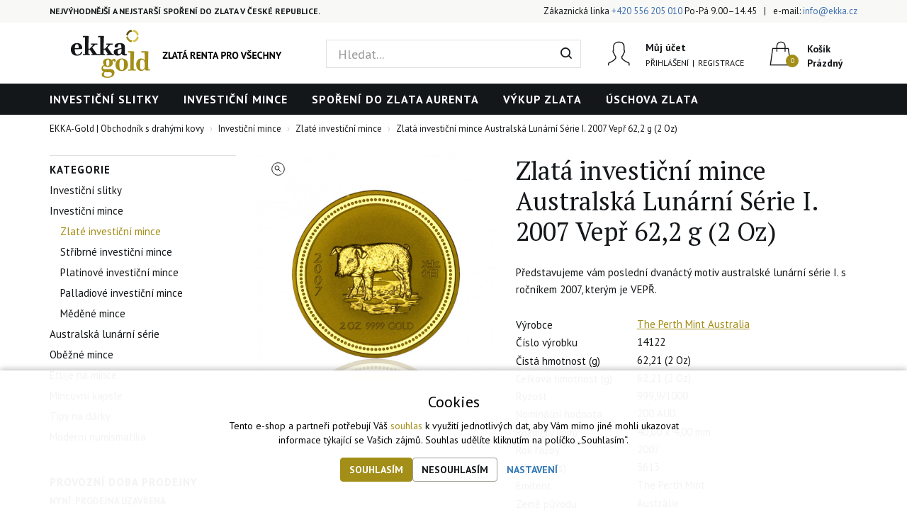

--- FILE ---
content_type: text/html; charset=UTF-8
request_url: https://www.ekka-gold.cz/p/zlata-investicni-mince-australska-lunarni-serie-i-2007-vepr-622-g-2-oz
body_size: 18920
content:
<!doctype html>

<html lang="cs">
<head>
    <meta charset="utf-8"/>
	<meta http-equiv="X-UA-Compatible" content="IE=edge"/>
	<title>Zlatá investiční mince Australská Lunární Série I. 2007 Vepř 62,2 g (2 Oz) | Ekka Gold | 
			EKKA-Gold | Specialista na investiční zlato, stříbro, platinu, palladium</title>
	<meta name="viewport" content="width=device-width, initial-scale=1">
	<meta name="apple-mobile-web-app-capable" content="yes" />
	<meta name="description" content="Zlatá investiční mince Australská Lunární Série I. 2007 Vepř 62,2 g (2 Oz) | Ekka Gold. Specialista na investiční zlato, stříbro, platinu, paládium. O..."/>
	<meta name="keywords" content="Investiční zlato | investiční stříbro | zlaté slitky | zlaté mince | stříbrné slitky | stříbrné mince | pojištěná úschova zlata | spoření do zlata AuRENTA | Zlatá renta"/>
	<meta name="author" content="Digital Wizards - www.digitalwizards.cz; email: team@dwgroup.cz"/>
	<meta name="copyright" content="2016 &copy; EKKA-Gold | Obchodník s drahými kovy - https://www.ekka-gold.cz"/>
	<meta name="generator" content="Rocketoo - https://rocketoo.cz"/>
	<link rel="shortcut icon" href="https://www.ekka-gold.cz/storage/app/media/kostka_ekka_hCi_icon.ico">
	<link rel="icon" href="https://www.ekka-gold.cz/storage/app/media/kostka_ekka_hCi_icon.ico">
	<link rel="apple-touch-icon" href="https://www.ekka-gold.cz/storage/app/media/Kostka_EKKA.png"/>
	<link rel="apple-touch-icon" sizes="72x72" href="/storage/app/uploads/public/woodeethumbs/media-Kostka_EKKA-7830e699d9ca1e725b8172651391ee9b.png"/>
	<link rel="apple-touch-icon" sizes="114x114" href="/storage/app/uploads/public/woodeethumbs/media-Kostka_EKKA-1eac4f123f8bf4cac12abdaea76f93eb.png"/>
	<link rel="apple-touch-icon" sizes="144x144" href="/storage/app/uploads/public/woodeethumbs/media-Kostka_EKKA-c2393506e857b110d60d883433fb9193.png"/>
	<meta property="og:title" content="Zlatá investiční mince Australská Lunární Série I. 2007 Vepř 62,2 g (2 Oz) | Ekka Gold -EKKA-Gold | Specialista na investiční zlato, stříbro, platinu, palladium"/>
	<meta property="og:description" content="Zlatá investiční mince Australská Lunární Série I. 2007 Vepř 62,2 g (2 Oz) | Ekka Gold. Specialista na investiční zlato, stříbro, platinu, paládium. O..."/>
	<meta property="og:image" content="https://www.ekka-gold.cz/storage/app/uploads/public/5fb/2b4/6ab/5fb2b46abce32334353526.jpg"/>
	<meta property="og:image:width" content="700"/>
	<meta property="og:image:height" content="700"/>
	<meta property="og:url" content="https://www.ekka-gold.cz/p/zlata-investicni-mince-australska-lunarni-serie-i-2007-vepr-622-g-2-oz"/>
	<meta property="og:type" content="product"/>	
	<meta property="og:site_name" content="EKKA-Gold | Obchodník s drahými kovy"/>
	<link href="https://www.ekka-gold.cz/p/zlata-investicni-mince-australska-lunarni-serie-i-2007-vepr-622-g-2-oz" rel="canonical">
    
    <meta property="product:price:amount" content="232238.1">
<meta property="product:price:currency" content="CZK">
<link rel="image_src" href="https://www.ekka-gold.cz/storage/app/uploads/public/5fb/2b4/6ab/5fb2b46abce32334353526.jpg" />
    <link rel="dns-prefetch" href="//maxcdn.bootstrapcdn.com">
    <link rel="dns-prefetch" href="//fonts.googleapis.com">
    
    <!--[if IE]>
    	<meta http-equiv="X-UA-Compatible" content="IE=Edge,chrome=1">
    <![endif]-->    
    <meta name="theme-color" content="">
    
    <!-- Bootstrap Core CSS -->
    <link href="//maxcdn.bootstrapcdn.com/bootstrap/3.3.6/css/bootstrap.min.css" rel="stylesheet" type="text/css">

    <!-- Google Web Fonts & Icons -->
    <link href="//fonts.googleapis.com/css?family=PT+Sans:400,700|PT+Serif:400,700&amp;subset=latin-ext" rel="stylesheet" type="text/css">
    
    <!-- Bootstrap Core CSS -->
    <link href="https://maxcdn.bootstrapcdn.com/bootstrap/3.3.6/css/bootstrap.min.css" rel="stylesheet" type="text/css">
    
    <!-- CSS Files -->
    <link href="https://www.ekka-gold.cz/themes/ekkagold/assets/css/theme.css?v=6967e61c10e4f" rel="stylesheet" type="text/css">
        
    <!-- HTML5 Shim and Respond.js IE8 support of HTML5 elements and media queries -->
    <!--[if lt IE 9]>
      <script src="https://oss.maxcdn.com/libs/html5shiv/3.7.0/html5shiv.js"></script>
      <script src="https://oss.maxcdn.com/libs/respond.js/1.4.2/respond.min.js"></script>
    <![endif]-->

    <script>
        var ROCKETOO_WEBSITENAME = 'EKKA-Gold | Obchodník s drahými kovy';
        window.q=[];window.$=function(f){q.push(f)}
    </script>

    <!-- dataLayer -->
<script>
	window.dataLayer = window.dataLayer || [];

	                    window.dataLayer.push({
                'google_tag_params' : {
                    'ecomm_pagetype': 'product',
                    'ecomm_totalvalue': 232238.1,
                    'ecomm_prodid' : 1187
                }
            });
                            dataLayer.push({ ecommerce: null });
            dataLayer.push({
                event: "view_item",
                ecommerce: {
                    items: [
                        {
                            item_id: "1187",
                            item_name: "Zlatá investiční mince Australská Lunární Série I. 2007 Vepř 62,2 g (2 Oz)",
                            affiliation: "EKKA-Gold | Obchodník s drahými kovy",
                            currency: "CZK",
                            index: 0,
                            item_brand: "The Perth Mint Australia",
                                                            item_category: "Investiční mince",
                                                            item_category2: "Zlaté investiční mince",
                                                        item_variant: "",
                            price: 232238.1,
                                                        quantity: 1
                        }
                    ]
                }
            });
        	</script>
<!-- End dataLayer --><link rel="stylesheet" href="https://www.ekka-gold.cz/storage/app/media/custom/custom.css?v=6967e61c14e51"><link rel="stylesheet" href="https://www.ekka-gold.cz/storage/app/media/custom/editor.css?v=6967e61c1506b"><!-- Hotjar Tracking Code for https://www.ekka-gold.cz -->
<script>
    (function(h,o,t,j,a,r){
        h.hj=h.hj||function(){(h.hj.q=h.hj.q||[]).push(arguments)};
        h._hjSettings={hjid:1024437,hjsv:6};
        a=o.getElementsByTagName('head')[0];
        r=o.createElement('script');r.async=1;
        r.src=t+h._hjSettings.hjid+j+h._hjSettings.hjsv;
        a.appendChild(r);
    })(window,document,'https://static.hotjar.com/c/hotjar-','.js?sv=');
</script>
<meta name="ahrefs-site-verification" content="9d955cc8622ed9d7c0f8750f4029899d61c6956c6b90646f2131e92c2a9e4b11"><script>
	window.dataLayer = window.dataLayer || [];
	function gtag(){dataLayer.push(arguments);}

    gtag('consent', 'default', {
       'ad_storage': 'denied',
       'ad_user_data': 'denied',
       'ad_personalization': 'denied',
       'analytics_storage': 'denied',
    });
    dataLayer.push({
       'event': 'default_consent'
    });

	gtag('js', new Date());
    gtag('event', 'page_view', {"send_to":"GA4","page_language":"cs","content_group":"productDetail","currency":"CZK","page_title":"Zlatá investiční mince Australská Lunární Série I. 2007 Vepř 62,2 g (2 Oz) | Ekka Gold","page_location":"https://www.ekka-gold.cz/p/zlata-investicni-mince-australska-lunarni-serie-i-2007-vepr-622-g-2-oz"});
gtag('event', 'view_item', {"send_to":"GA4","page_language":"cs","content_group":"productDetail","value":232238.1,"currency":"CZK","items":[{"item_id":"1187","item_name":"Zlatá investiční mince Australská Lunární Série I. 2007 Vepř 62,2 g (2 Oz)","item_brand":"The Perth Mint Australia","item_category":"Investiční mince","item_category2":"Zlaté investiční mince","price":232238.1,"quantity":1,"index":0}]});

    gtag('set', 'currency', 'CZK');

	
    $(function(){
        $(document).on('rocketoo:consent.onAccept', function(event, agreements) {
           if (agreements.length !== 0) {
              var gtagConsentPayload =  {
                 'ad_storage': agreements.includes('marketing') ? 'granted' : 'denied',
                 'ad_user_data': agreements.includes('marketing') ? 'granted' : 'denied',
                 'ad_personalization': agreements.includes('personalized') ? 'granted' : 'denied',
                 'analytics_storage': agreements.includes('analytics') ? 'granted' : 'denied'
              };
              console.log('update consent data', gtagConsentPayload);
              gtag('consent', 'update', gtagConsentPayload);
              dataLayer.push(
                 { 'event': 'update_consent' }
              );
           }
        });
    });
</script><script>
   (function(w,d,s,l,i){w[l]=w[l]||[];w[l].push({'gtm.start':
        new Date().getTime(),event:'gtm.js'});var f=d.getElementsByTagName(s)[0],
        j=d.createElement(s),dl=l!='dataLayer'?'&l='+l:'';j.async=true;j.src=
        '//www.googletagmanager.com/gtm.js?id='+i+dl;f.parentNode.insertBefore(j,f);
    })(window,document,'script','dataLayer','GTM-W3XNRDQ');

   window.dataLayer = window.dataLayer || [];
   function gtag(){dataLayer.push(arguments);}
   
   dataLayer.push({
      'cookies': {
         'marketing': 'false',
         'analytics': 'false',
         'personalized': 'false'
      }
   });

   $(function(){
       $(document).on('rocketoo:consent.onAccept', function(event, agreements) {
           if (agreements.length !== 0) {
               dataLayer.push({
                   'cookies': {
                       'marketing': agreements.includes('marketing') ? 'true' : 'false',
                       'analytics': agreements.includes('analytics') ? 'true' : 'false',
                       'personalized': agreements.includes('personalized') ? 'true' : 'false'
                   }
               });
           }
       });
   });
</script>
<!-- End Google Tag Manager --></head>

<body data-script-runner="product page layout_default">
    <script type="text/javascript">
    window.smartlook||(function(d) {
    var o=smartlook=function(){ o.api.push(arguments)},h=d.getElementsByTagName('head')[0];
    var c=d.createElement('script');o.api=new Array();c.async=true;c.type='text/javascript';
    c.charset='utf-8';c.src='https://rec.smartlook.com/recorder.js';h.appendChild(c);
    })(document);
    smartlook('init', 'e21535e3b5903905da5bc21075bfa94f9fe75ca5');
</script><!-- Start of Smartsupp Live Chat script -->
<script type="text/javascript">
var _smartsupp = _smartsupp || {};
_smartsupp.key = 'dcd74f7c4c012de3e9d519ac90f3d703645a0748';

window.smartsupp||(function(d) {
        var s,c,o=smartsupp=function(){ o._.push(arguments)};o._=[];
        s=d.getElementsByTagName('script')[0];c=d.createElement('script');
        c.type='text/javascript';c.charset='utf-8';c.async=true;
        c.src='//www.smartsuppchat.com/loader.js?';s.parentNode.insertBefore(c,s);
})(document);
</script><!-- Heureka.cz — Vybírejte úžasně! PRODUCT DETAIL script -->
<script>
    (function(t, r, a, c, k, i, n, g) {t['ROIDataObject'] = k; t[k]=t[k]||function(){(t[k].q=t[k].q||[]).push(arguments)},t[k].c=i;n=r.createElement(a), g=r.getElementsByTagName(a)[0];n.async=1;n.src=c;g.parentNode.insertBefore(n,g) })(window, document, 'script', 'http:////www.heureka.cz/ocm/sdk.js?version=2&page=product_detail', 'heureka', 'cz');
</script>
<!-- End Heureka.cz — Vybírejte úžasně! PRODUCT DETAIL script --><!-- Google Tag Manager (noscript) -->
<noscript><iframe src="//www.googletagmanager.com/ns.html?id=GTM-W3XNRDQ" height="0" width="0" style="display:none;visibility:hidden"></iframe></noscript>
<!-- End Google Tag Manager (noscript) --><div id="fb-root"></div>
<script>
    window.fbAsyncInit = function() {
        FB.init({
            appId            : '309313619496210',
            autoLogAppEvents : true,
            xfbml            : true,
            version          : 'v2.12'
        });
    };
</script>
<script async defer crossOrigin="anonymous" src="https://connect.facebook.net/cs_CZ/sdk.js"></script>
<script>
    (function(d, s, id){
        var js, fjs = d.getElementsByTagName(s)[0];
        if (d.getElementById(id)) {return;}
        js = d.createElement(s); js.id = id;
        js.src = "https://connect.facebook.net/cs_CZ/sdk/xfbml.customerchat.js";
        fjs.parentNode.insertBefore(js, fjs);
    }(document, 'script', 'facebook-jssdk'));
</script>
    <div id="add-to-cart-message" class="add-to-cart-message" style="display: none;"></div>

    <div class="body-wrap">
        <div class="topnav">
    <div class="container">
		<div class="row">
			<div class="topnav-menu col-md-6 col-sm-12 hidden-lg hidden-md hidden-sm">
				<nav class="topnav-menu-nav navbar">
					<div class="navbar-header">
						<button type="button" class="navbar-toggle collapsed" data-toggle="collapse" data-target="#topnav-menu" aria-expanded="false">
    						<i class="glyphicon glyphicon-menu-hamburger"></i> Menu
    					</button>
    				</div>
    				<div class="collapse navbar-collapse" id="topnav-menu">
						<div class="visible-xs visible-xxs visible-sm">
							    <ul id="topnav-main-menu" class="topnav-main-menu">
            <li class="topnav-main-menu-item category investicni-slitky">
        <a href="https://www.ekka-gold.cz/investicni-slitky">Investiční slitky</a>
    </li>
    <li class="topnav-main-menu-item category investicni-mince">
        <a href="https://www.ekka-gold.cz/investicni-mince">Investiční mince</a>
    </li>
    <li class="topnav-main-menu-item link">
        <a href="/aurenta">Spoření do zlata AuRENTA</a>
    </li>
    <li class="topnav-main-menu-item vse-o-vykupu">
        <a href="https://www.ekka-gold.cz/vse-o-vykupu">Výkup zlata</a>
    </li>
    <li class="topnav-main-menu-item uschova-zlata">
        <a href="https://www.ekka-gold.cz/uschova-zlata">Úschova zlata</a>
    </li>
    </ul> <!-- /.rocketoo-topnav-main-menu -->
						</div>

    						

						<div class="topnav-contact col-md-12">
							<div class="row"><div class="col-xs-12">Zákaznická linka <a href="tel:+420556205010">+420 556 205 010</a>  Po-Pá 9.00–14.45</div><div class="col-xs-12">e-mail: <a href="mailto:info@ekka.cz">info@ekka.cz</a></div></div>						</div>
					</div> <!-- /.navbar-collapse -->
				</nav>
			</div>

			<div class="topnav-claim col-md-6 hidden-xxs hidden-xs hidden-sm">
				Nejvýhodnější a nejstarší spoření do zlata v České republice. 
			</div>			
			<div class="topnav-contact col-sm-12 col-md-6 hidden-xxs hidden-xs">
				<ul><li>Zákaznická linka <a href="tel:+420556205010">+420 556 205 010</a>  Po-Pá 9.00–14.45</li><li>e-mail: <a href="mailto:info@ekka.cz">info@ekka.cz</a></li></ul>			</div>
		</div>
    </div>
</div> <!-- /.topnav -->

<header>
	<div class="container">
		<div class="flex-row flex-middle-xxs">
            <div class="flex-col-md-4 flex-col-sm-6 flex-col-xs-5 flex-col-xxs-6">
                <div class="brand" itemscope="" itemtype="http://schema.org/Organization">
					<a href="/" itemprop="url">
       		        	<img src="https://www.ekka-gold.cz/themes/ekkagold/assets/images/ekkagold-logo.svg" alt="EKKA-Gold | Obchodník s drahými kovy" itemprop="logo">
        		    </a>
				</div>
            </div>
            <div class="flex-col-md-4 hidden-xxs hidden-xs hidden-sm">
				<div class="rocketoo-search hidden-xs hidden-sm">
					<form class="form-search" data-request="search::onSearch">
    					<div class="form-group relative">
        					<div class="input-group btn-inner">
        						<div class="input-wrap">
        					    	<input type="text" name="q" placeholder="Hledat..." class="form-control search-query input-lg" size="20" autocomplete="off" value="" data-control="search-autocomplete">
        					    	<span class="erase"></span>
        					    </div>
        					    <span class="input-group-btn">
        					        <button class="btn input-lg" type="submit" title="Hledat">
        					            <i class="icon-search"></i>
        					        </button>
        					    </span>
        					</div>
        				</div>
    				</form> <!-- /.form-search -->
				</div>
			</div>
			<div class="header-icons flex-col-md-4 flex-col-sm-6 flex-col-xs-7 flex-col-xxs-6">
				<div class="header-item search-small header-item-xs">
				    <a href="#" class="header-item-row" data-show-element="#header-search-form">
				        <i class="header-item-icon header-item-icon-search"></i>
				    </a>
				</div>
									<div class="header-item account">
											    	<div class="header-item-row">
					    	    <a href="https://www.ekka-gold.cz/prihlaseni" class="header-item-icon header-item-icon-account"></a>
					    	    <div class="header-item-content"><div class="header-item-title">Můj účet</div><div class="header-item-text"><div class="dropdown"><a href="https://www.ekka-gold.cz/prihlaseni" class="dropdown-toggle" id="dropdown-login" data-toggle="dropdown" aria-haspopup="true" aria-expanded="true">Přihlášení</a><div class="dropdown-menu dropdown-login" aria-labelledby="dropdown-login"><p>Přihlášení</p><a href="https://www.ekka-gold.cz/prihlaseni" class="btn btn-secondary">E-shop Ekka Gold</a><p>nebo</p><a href="https://portal.ekka-gold.cz/crm/login.faces" target="_blank" class="btn btn-secondary">Spoření Aurenta</a></div></div><span>|</span><div class="dropdown"><a href="https://www.ekka-gold.cz/registrace" class="dropdown-toggle" id="dropdown-reg" data-toggle="dropdown" aria-haspopup="true" aria-expanded="true">Registrace</a><div class="dropdown-menu dropdown-login" aria-labelledby="dropdown-reg"><p>Registrace</p><a href="https://www.ekka-gold.cz/registrace" class="btn btn-secondary">E-shop Ekka Gold</a><p>nebo</p><a href="https://www.aurenta.cz/registrace/klient/registration.php?hashCode2=d67d8ab4f4c10bf22aa353e27879133c" target="_blank" class="btn btn-secondary">Spoření Aurenta</a></div></div></div></div>					    	</div>
					    					</div>
								<div class="header-item cart">
					<div id="rocketoo-mini-cart" class="mini-cart cart-wrap">
	<div class="mini-cart-icon">
    <a href="https://www.ekka-gold.cz/kosik" class="header-item-row empty" title="Zobrazit košík" data-target="#mini-cart-info" data-toggle="collapse-hover">
    <i class="header-item-icon header-item-icon-cart" data-count="0"></i>
    <div class="header-item-content">
        <div class="header-item-title">Košík</div>
        <div class="header-item-text">Prázdný</div>
    </div>
</a></div>

</div> <!-- /.mini-cart -->

				</div>
			</div>
			<div class="flex-col-xxs-12">
				<div id="header-search-form" class="rocketoo-search header-search-form hidden-md hidden-lg header-search-hidden">
				    <form class="form-search" data-request="search::onSearch">
				        <div class="form-group relative">
				            <div class="input-group btn-inner">
				            	<div class="input-wrap">
				                	<input type="text" name="q" placeholder="Hledat..." class="form-control search-query input-lg" size="20" autocomplete="off" value="" data-control="search-autocomplete">
				                	<span class="erase"></span>
				                </div>
				                <span class="input-group-btn">
				                    <button class="btn input-lg" type="submit" title="Hledat">
				                        <i class="icon-search"></i>
				                    </button>
				                </span>
				            </div>
				        </div>
				    </form> <!-- /.form-search -->
				</div>
			</div>
		</div>
	</div>
</header> <!-- /header -->


	<div class="navigation hidden-xxs hidden-xs" role="navigation">
		<div class="container">
			<nav class="navigation-nav">
				    <ul id="topnav-main-menu" class="topnav-main-menu">
            <li class="topnav-main-menu-item category investicni-slitky">
        <a href="https://www.ekka-gold.cz/investicni-slitky">Investiční slitky</a>
    </li>
    <li class="topnav-main-menu-item category investicni-mince">
        <a href="https://www.ekka-gold.cz/investicni-mince">Investiční mince</a>
    </li>
    <li class="topnav-main-menu-item link">
        <a href="/aurenta">Spoření do zlata AuRENTA</a>
    </li>
    <li class="topnav-main-menu-item vse-o-vykupu">
        <a href="https://www.ekka-gold.cz/vse-o-vykupu">Výkup zlata</a>
    </li>
    <li class="topnav-main-menu-item uschova-zlata">
        <a href="https://www.ekka-gold.cz/uschova-zlata">Úschova zlata</a>
    </li>
    </ul> <!-- /.rocketoo-topnav-main-menu -->
			</nav>
		</div>
	</div> <!-- /.navigation -->


        <div class="page-content-wrap">
            




<div id="main-container" class="main-container container">
	<div class="row">
		<div class="main-breadcrumb col-sm-12 hidden-xxs hidden-xs hidden-sm">
			<ol class="rocketoo-breadcrumb breadcrumb" itemscope itemtype="http://schema.org/BreadcrumbList">
        <li class="home" itemprop="itemListElement" itemscope itemtype="http://schema.org/ListItem">
	<a href="https://www.ekka-gold.cz" itemprop="item">
		<span itemprop="name">EKKA-Gold | Obchodník s drahými kovy</span>
        <meta itemprop="position" content="1">
	</a>
</li>
    <li itemprop="itemListElement" itemscope itemtype="http://schema.org/ListItem">
    	        	<a href="/investicni-mince" itemprop="item">
        		<span itemprop="name">Investiční mince</span>
			</a>
                <meta itemprop="position" content="2">
    </li>
    <li itemprop="itemListElement" itemscope itemtype="http://schema.org/ListItem">
    	        	<a href="/zlate-investicni-mince" itemprop="item">
        		<span itemprop="name">Zlaté investiční mince</span>
			</a>
                <meta itemprop="position" content="3">
    </li>
    <li class="active" itemprop="itemListElement" itemscope itemtype="http://schema.org/ListItem">
    	    		<span itemprop="name">Zlatá investiční mince Australská Lunární Série I. 2007 Vepř 62,2 g (2 Oz)</span>
                <meta itemprop="position" content="4">
    </li>
    </ol>		</div>
	</div>

	<div class="row">
					<div class="sidebar col-sm-12 col-md-3" role="sidebar">
			    
    <aside class="widget widget-categories hidden-xxs hidden-xs hidden-sm">
        <h5 class="widget-title">Kategorie</h5>
        <div class="widget-categories-content">
                <ul class="rocketoo-categories-list root-level">
            <li class="category category-46 category-name-investicni-slitky level-0 has-children">
    	
                <a href="/investicni-slitky" title="Investiční slitky">Investiční slitky</a>
        
            </li>
    <li class="category category-48 category-name-investicni-mince level-0 has-children active">
    	
                <a href="/investicni-mince" title="Investiční mince">Investiční mince</a>
        
                    <ul class="category-sub category-sub-open">
                    <li class="category category-22 category-name-zlate-investicni-mince level-1 no-children active current">
    	
                <a href="/zlate-investicni-mince" title="Zlaté investiční mince">Zlaté investiční mince</a>
        
            </li>
    <li class="category category-24 category-name-stribrne-investicni-mince level-1 no-children">
    	
                <a href="/stribrne-investicni-mince" title="Stříbrné investiční mince">Stříbrné investiční mince</a>
        
            </li>
    <li class="category category-26 category-name-platinove-investicni-mince level-1 no-children">
    	
                <a href="/platinove-investicni-mince" title="Platinové investiční mince">Platinové investiční mince</a>
        
            </li>
    <li class="category category-28 category-name-palladiove-investicni-mince level-1 no-children">
    	
                <a href="/palladiove-investicni-mince" title="Palladiové investiční mince">Palladiové investiční mince</a>
        
            </li>
    <li class="category category-30 category-name-medene-investicni-mince level-1 no-children">
    	
                <a href="/medene-investicni-mince" title="Měděné investiční mince">Měděné mince</a>
        
            </li>
            </ul>
            </li>
    <li class="category category-47 category-name-australska-lunarni-serie level-0 has-children">
    	
                <a href="/australska-lunarni-serie" title="Australská lunární série">Australská lunární série</a>
        
            </li>
    <li class="category category-53 category-name-obezne-mince level-0 no-children">
    	
                <a href="/obezne-mince" title="Oběžné mince">Oběžné mince</a>
        
            </li>
    <li class="category category-35 category-name-etuje level-0 no-children">
    	
                <a href="/etuje" title="Etuje">Etuje na mince</a>
        
            </li>
    <li class="category category-36 category-name-plastove-kapsle-na-mince level-0 has-children">
    	
                <a href="/plastove-kapsle-na-mince" title="Plastové kapsle na mince">Mincovní kapsle</a>
        
            </li>
    <li class="category category-52 category-name-tipy-na-darky level-0 has-children">
    	
                <a href="/tipy-na-darky" title="Tipy na dárky">Tipy na dárky</a>
        
            </li>
    <li class="category category-55 category-name-moderni-numismatika level-0 no-children">
    	
                <a href="/moderni-numismatika" title="Moderní numismatika">Moderní numismatika</a>
        
            </li>
    </ul> <!-- /.rocketoo-categories-list -->
        </div>
    </aside> <!-- /.widget-categories -->
	
	<aside class="widget widget-openhours hidden-xxs hidden-xs hidden-sm">
    <h5 class="widget-title">Provozní doba prodejny</h5>
    <div class="widget-openhours-content">
        <p>Nyní: Prodejna uzavřena</p>
        <div class="days">
            <span class="day">Po</span> 09:00–15:00
        </div>
        <div class="days">
            <span class="day">Út</span> 09:00–15:00
        </div>
        <div class="days">
            <span class="day">St</span> 09:00–17:00
        </div>
        <div class="days">
            <span class="day">Čt</span> 09:00–15:00
        </div>
        <div class="days">
            <span class="day">Pá</span> 09:00–15:00
        </div>
        <div class="days">
            <span class="day">So–Ne</span> Zavřeno
        </div>
    </div>
</aside> <!-- /.widget-openhours -->

<aside class="widget widget-openhours hidden-xxs hidden-xs hidden-sm">
	<h5 class="widget-title">Provozní doba e-shopu</h5>
    <div class="widget-openhours-content">
        <p>Nyní: E-shop uzavřen</p>
    	<div class="days">
    		<span class="day">Po–Pá</span> 08:00–17:00
    	</div>
    	<div class="days">
    		<span class="day">So–Ne</span> Zavřeno
    	</div>
    </div>
</aside> <!-- /.widget-openhours -->

<aside class="widget widget-callus hidden-xxs hidden-xs hidden-sm">
	<h5 class="widget-title">Potřebujete poradit?</h5>
    <div class="widget-callus-content">
    	<p>Volejte ve všední dny od 9.00-14.45</p>
    	<a href="tel:+420556205010" class="phone">556 205 010</a>
    </div>
</aside> <!-- /.widget-callus -->

<aside class="widget widget-whyus hidden-xxs hidden-xs hidden-sm">
	<h5 class="widget-title">Proč nakupovat u nás</h5>
    <div class="widget-whyus-content">
    	<ul>
    		            <li class="whyus2">Garance zpětného výkupu</li>
    		<li class="whyus3">Okamžitá fixace ceny</li>
    		<li class="whyus4">Diskrétní balení</li>
    		<li class="whyus5">100% pojištění ceny zboží</li>
    	</ul>
    </div>
</aside> <!-- /.widget-whyus --></div> <!-- /.sidebar -->				
		<div class="main-body col-sm-12 col-md-9" role="main">
			<div id="flash-messages"></div>

	<div id="rocketoo-product-detail" class="rocketoo-product-detail" itemscope itemtype="http://schema.org/Product">
        <div class="row product-detail-columns">
	<div class="col-sm-6 col-md-5">
    <div class="product-detail-images-box">
        	<div class="product-detail-image ">
	<a href="https://www.ekka-gold.cz/storage/app/uploads/public/5fb/2b4/6ab/5fb2b46abce32334353526.jpg" title="Zlatá investiční mince Australská Lunární Série I. 2007 Vepř 62,2 g (2 Oz) - první strana" itemprop="image" class="product-detail-image-large">
		<img src="https://www.ekka-gold.cz/storage/app/uploads/public/5fb/2b4/6ab/thumb_3813_1024_1024_0_0_fit.jpg" alt="Zlatá investiční mince Australská Lunární Série I. 2007 Vepř 62,2 g (2 Oz) - první strana"> 
					<meta itemprop="image" content="https://www.ekka-gold.cz/storage/app/uploads/public/5fb/2b4/6ab/5fb2b46abce32334353526.jpg">
			</a>
</div>
<div class="product-detail-images">
	</div> <!-- /.product-detail-images -->

    </div> <!-- /.product-detail-images-box -->
</div> 

<div class="col-sm-6 col-md-7">
    <div class="product-detail-detail-box">
        <div class="product-detail">
	<h1 itemprop="name" class="product-detail-title">Zlatá investiční mince Australská Lunární Série I. 2007 Vepř 62,2 g (2 Oz)</h1>

			<div class="product-labels product-detail-labels"></div>
		
			<div class="product-detail-short" itemprop="description">
			<p>Představujeme vám poslední dvanáctý motiv australské lunární série I. s ročníkem 2007, kterým je VEPŘ.</p>
		</div>
	
	<div class="product-detail-info">
					<div class="product-detail-info-line product-detail-manufacturer">
				<div class="row">
					<div class="col-xxs-4">
						<span class="product-detail-label">Výrobce</span>
					</div>
					<div class="col-xxs-8">	
						<span itemprop="manufacturer"><a href="https://www.ekka-gold.cz/znacky/perth-mint-australia" class="link">The Perth Mint Australia</a></span>
					</div>
				</div>
			</div>
			
					<div class="product-detail-info-line product-detail-sku">
				<div class="row">
					<div class="col-xxs-4">
						<span class="product-detail-label">Číslo výrobku</span>
					</div>
					<div class="col-xxs-8">
						<span itemprop="sku">14122</span>
					</div>
				</div>
			</div>
			
		
		                        	<div class="product-detail-info-line product-detail-warranty">
            	    <div class="row">
            	        <div class="col-xxs-4">
            	            <span class="product-detail-label">Čistá hmotnost (g)</span>
            	        </div>
            	        <div class="col-xxs-8">
            	            <span>62,21 (2 Oz)</span>
            	        </div>
            	    </div>
            	</div>
                        	<div class="product-detail-info-line product-detail-warranty">
            	    <div class="row">
            	        <div class="col-xxs-4">
            	            <span class="product-detail-label">Celková hmotnost (g)</span>
            	        </div>
            	        <div class="col-xxs-8">
            	            <span>62,21 (2 Oz)</span>
            	        </div>
            	    </div>
            	</div>
                        	<div class="product-detail-info-line product-detail-warranty">
            	    <div class="row">
            	        <div class="col-xxs-4">
            	            <span class="product-detail-label">Ryzost</span>
            	        </div>
            	        <div class="col-xxs-8">
            	            <span>999,9/1000</span>
            	        </div>
            	    </div>
            	</div>
                        	<div class="product-detail-info-line product-detail-warranty">
            	    <div class="row">
            	        <div class="col-xxs-4">
            	            <span class="product-detail-label">Nominální hodnota</span>
            	        </div>
            	        <div class="col-xxs-8">
            	            <span>200 AUD</span>
            	        </div>
            	    </div>
            	</div>
                        	<div class="product-detail-info-line product-detail-warranty">
            	    <div class="row">
            	        <div class="col-xxs-4">
            	            <span class="product-detail-label">Rozměry (mm)</span>
            	        </div>
            	        <div class="col-xxs-8">
            	            <span>40,60 x 4,00 mm</span>
            	        </div>
            	    </div>
            	</div>
                        	<div class="product-detail-info-line product-detail-warranty">
            	    <div class="row">
            	        <div class="col-xxs-4">
            	            <span class="product-detail-label">Rok ražby</span>
            	        </div>
            	        <div class="col-xxs-8">
            	            <span>2007</span>
            	        </div>
            	    </div>
            	</div>
                        	<div class="product-detail-info-line product-detail-warranty">
            	    <div class="row">
            	        <div class="col-xxs-4">
            	            <span class="product-detail-label">Náklad (ks)</span>
            	        </div>
            	        <div class="col-xxs-8">
            	            <span>3613</span>
            	        </div>
            	    </div>
            	</div>
                        	<div class="product-detail-info-line product-detail-warranty">
            	    <div class="row">
            	        <div class="col-xxs-4">
            	            <span class="product-detail-label">Emitent</span>
            	        </div>
            	        <div class="col-xxs-8">
            	            <span>The Perth Mint</span>
            	        </div>
            	    </div>
            	</div>
                        	<div class="product-detail-info-line product-detail-warranty">
            	    <div class="row">
            	        <div class="col-xxs-4">
            	            <span class="product-detail-label">Země původu</span>
            	        </div>
            	        <div class="col-xxs-8">
            	            <span>Austrálie</span>
            	        </div>
            	    </div>
            	</div>
                    
        
        	</div>

	
			<div class="product-detail-prices">
			<div itemprop="offers" itemscope="" itemtype="http://schema.org/Offer">
				<meta itemprop="priceCurrency" content="CZK">
    	    	<meta itemprop="price" content="232238.1">
    	    	<span itemprop="priceSpecification" itemscope="" itemtype="http://schema.org/PriceSpecification">
    	    		<meta itemprop="valueAddedTaxIncluded" content="true">
    	    		<meta itemprop="priceCurrency" content="CZK">
    	    	    <meta itemprop="price" content="232 238,10 Kč">    
				</span>
			</div>
			<div class="row">
				<div class="col-xxs-12">
		    	    <span class="product-price-label">Prodejní cena s DPH:</span>
		    	</div>
		    	<div class="col-xxs-12">		 	        	
		    	    		    	    <span class="product-price-primary">
		    	    			    	    	<span class="amount">232 238,10 Kč</span> /
		    	    	<span class="amount">9 569,49 €</span>
		    	    </span>
		    	</div>		    	
		    </div>
            		    <div class="row">
		    	<div class="col-xxs-12">
		    		Sazba DPH 0 % (osvobozeno od DPH)
		    	</div>
		    </div>
            		    <div class="row">
		    	<div class="col-xxs-12">
		    		<div class="product-purchase-price">
		    			Aktuální výkupní cena <a href="/vse-o-vykupu"><span class="amount">185 748,41 Kč</span> / <span class="amount">7 653,86 €</span></a>
		    		</div>
		    	</div>
		    </div>
		</div>
	
	
    <div class="product-detail">
        
    </div>

    </div>    </div> <!-- /.product-detail-detail-box -->

    <div class="product-detail-actions">
        <a href="#" data-toggle="modal" data-target="#watchdog-modal" class="product-detail-action-watch">Hlídat produkt</a>

<div id="watchdog-modal" class="modal fade watchdog-modal" tabindex="-1" role="dialog">
    <div class="modal-dialog modal-mg" role="document">
        <div class="modal-content">
            <div class="modal-header">
                <button type="button" class="close" data-dismiss="modal" aria-label="Close"><span aria-hidden="true">×</span></button>
                <h4 class="modal-title">Hlídat produkt</h4>
            </div>

            <div class="modal-body">
                <form class="form-horizontal"
                      data-request="onFromPlugin"
                      data-request-data="method:'onSubscribe', model:'/Rocketoo/WatchDog/Models/WatchDog'"
                      data-request-success="$('#watchdog-modal').trigger('click.dismiss.bs.modal');"
                      data-request-validate
                      data-request-flash>
                    <input type="hidden" name="watchdog[variant_id]" value="1187">

                    <div class="alert alert-danger" data-validate-error>
                    </div>

                    <p>Upozorněte mě na e-mail:</p>
                    <div class="mb-20">
                        <div class="form-group">
                            <label for="watchdog[email]" class="col-sm-2 control-label">E-mail</label>
                            <div class="col-sm-10">
                                <input type="email" name="watchdog[email]" value="@" class="form-control">
                            </div>
                        </div>
                    </div>
                        
                    <p>Jakmile produkt Zlatá investiční mince Australská Lunární Série I. 2007 Vepř 62,2 g (2 Oz):</p>
                    <div class="mb-20">
                                                    <div class="form-group">
                                <div class="col-sm-12">
                                    <input type="hidden" name="watchdog[orderable]" value="0">
                                    <label class="form-checkbox">
                                        <input  type="checkbox" name="watchdog[orderable]" value="1">
                                        <span></span>
                                        bude na skladě
                                    </label>
                                </div>
                            </div>
                            
                                                    <div class="form-group">
                                <div class="col-sm-12">
                                    <input type="hidden" name="watchdog[discount]" value="0">
                                    <label class="form-checkbox">
                                        <input  type="checkbox" name="watchdog[discount]" value="1">
                                        <span></span>
                                        bude v akci
                                    </label>
                                </div>
                            </div>
                            
                                                    <div class="form-group">
                                <div class="col-sm-12">
                                    <input type="hidden" name="watchdog[price_under]" value="0">
                                    <label class="form-checkbox" data-toggle="collapse" data-target="#collapse_price">
                                        <input  type="checkbox" name="watchdog[price_under]" value="1">
                                        <span></span>
                                        cena zboží poklesne na vámi zadanou úroveň
                                    </label>
                                </div>
                            </div>
                            
                            <div class="collapse" id="collapse_price">
                                <div class="form-group">
                                    <label for="watchdog[price_under_value]" class="col-sm-2 control-label">Vaše cena:</label>
                                    <div class="col-sm-10">
                                        <div class="input-group">
                                                                                        <input type="text" name="watchdog[price_under_value]" value="232238.1" class="form-control">
                                                                                            <span class="input-group-addon">Kč</span>
                                                                                    </div>
                                    </div>
                                </div>
                            </div>
                                            </div>    

                    <div class="text-right">
                        <button type="submit" id="modal-submit" class="btn btn-primary">Hlídat produkt</button>
                    </div>
                </form>
            </div>
        </div>
    </div>
</div>
    </div>

            <div class="product-detail-order-disabled">
            V této chvíli nelze provést objednávku investičních kovů. Důvodem je nemožnost zafixování aktuální tržní ceny kovů mimo čas obchodování. E-shop bude znovu otevřen první pracovní den od 8 hodin.
        </div>
    
        	<div class="product-detail-related">
    		<h4>Dostupné varianty produktu</h4>
    		<ul>
    			    				    					    						<li><a href="https://www.ekka-gold.cz/p/zlata-investicni-mince-australska-lunarni-serie-i-2004-opice-311-g-1-oz">31,10 (1 Oz)</a></li>
    					    				    					    				    					    				    					    				    					    				    					    				    					    				    					    				    					    				    			    				    					    						<li><a href="https://www.ekka-gold.cz/p/zlata-investicni-mince-australska-lunarni-serie-i-2000-drak-622-g-2-oz">62,21 (2 Oz)</a></li>
    					    				    					    				    					    				    					    				    					    				    					    				    					    				    					    				    					    				    			    				    					    						<li><a href="https://www.ekka-gold.cz/p/zlata-investicni-mince-australska-lunarni-serie-i-2001-had-622-g-2-oz">62,21 (2 Oz)</a></li>
    					    				    					    				    					    				    					    				    					    				    					    				    					    				    					    				    					    				    			    				    					    						<li><a href="https://www.ekka-gold.cz/p/zlata-investicni-mince-australska-lunarni-serie-i-2003-koza-622-g-2-oz">62,21 (2 Oz)</a></li>
    					    				    					    				    					    				    					    				    					    				    					    				    					    				    					    				    					    				    			    		</ul>
    	</div>
        
    <div class="product-detail-social"><div class="fb-like"
	data-href="https://www.ekka-gold.cz/p/zlata-investicni-mince-australska-lunarni-serie-i-2007-vepr-622-g-2-oz"
	data-layout="button_count"
	data-action="like"
	data-colorscheme="light"
	data-size="small"
	data-show-faces="false"
	data-share="true"
></div></div>    
</div></div> <!-- /.product-detail-columns -->





<div class="product-detail-tabs">
	<div id="tab" class="responzive-tabs">
		<ul class="resp-tabs-list nav nav-tabs nav-tabs-accordion">
    	    <li>Popis produktu</li>
    	    <li>Doprava a balení</li>
    	    <li>Garance a pojištění</li>
																    	</ul>

    	<div class="resp-tabs-container">
    	    <div class="tab-content tab-description">
    			<div class="product-detail-long user-html-content">
					<section>Světoznámá a uznávaná australská mincovna The Perth Mint přišla před téměř čtvrtstoletím na trh s originální ražbou sady mincí s motivy jednotlivých znamení čínského lunárního kalendáře.<strong>Australská mincovní lunární série</strong> je ve světě numismatiky a drahých kovů <strong>investičním bestsellerem</strong> již od 1996.
	<br>Původně byly <strong>zlaté a stříbrné mince</strong> z Perth Mint přijímány pouze jako ryze <strong>investiční</strong>, později se staly vyhledávanými sběratelskými kousky se zvyšující se hodnotou.
	<br>Vzhledem k tomu, že motivy dvanácti zvířat čínského lunárního kalendáře fascinují nejen milovníky mincí v Česku, Německu a Evropě, ale zejména investory a sběratele z asijského regionu, se poptávka masivně zvýšila. Obzvláště čínští sběratelé ve zvýšené míře shánějí znamení, která jim k dokončení svých sbírek ještě chybějí.
	<br>O skvělém vydavatelském počinu australské razírny by se dalo zjednodušeně konstatovat: „<strong><em>Ryzí zlato pro investory a velká příležitost pro sběratele</em></strong>“.
	<br>Postupem času se ukázalo, že o jednotlivé mince a zvláště pak o celou kompletní sadu je mezi investory a sběrateli obrovský zájem.
	<br>Je proto logické, že se producent rozhodl k ražbě <strong>druhé&nbsp;</strong>a od roku 2020 i <strong>třetí série</strong> mincí s motivy lunárního kalendáře.</section>
<section>
	<br>Australská mincovna <strong>The Perth Mint</strong> vyrazila a postupně v letech 1996-2007 uvedla na trh všech dvanáct zvířecích znamení na mincích ze zlata a stříbra. Mince mají tradičně skvělý design i kvalitu. Razí se ve všech váhových provedeních od <strong>1/20 Oz</strong> až po raritní provedení <strong>1 kg</strong>. Nejčastěji poptávanými gramážemi však zůstávají provedení o hmotnosti <strong>1 Oz</strong> (<strong>trojská unce</strong>), dále pak <strong>½ Oz</strong> a také <strong>2 Oz</strong>. Pro dárkové účely se razily gramáže <strong>¼ Oz</strong>, <strong>1/10 Oz</strong> a 1/20 Oz.
	<br>Náš profesionální tým může našim zákazníkům nabídnout jedinečnou příležitost k rozšíření investičních portfolií o moderní mincovní rarity s potenciálem dalšího zhodnocení.</section>
<section>
	<br><strong>Popis mince&nbsp;</strong>
	<br><strong>Zlatá investiční mince Australská Lunární Série I. 2007 Vepř 2 Oz</strong> je vyražena ze zlata o ryzosti<strong>&nbsp;999,9/1000</strong>, obsah zlata je <strong>62,21 gramu</strong>, nominální hodnota mince je <strong>200 AUD&nbsp;</strong>(australských dolarů).
	<br>Celkový počet vyražených mincí je <strong>3 613 kusů</strong>. Mince je uložena v průhledné plastové kapsli.
	<br><strong>Zadní strana&nbsp;</strong>mince zobrazuje stojícího vepře. Na ploše je uvedeno několik informací o minci - <strong>čínský znak</strong> zvířete, rok ražby <strong>2007</strong> a údaj <strong>2 OZ 9999 GOLD</strong> pod obrázkem.
	<br><strong>Přední strana</strong> (avers) nese tradičně portrét královny Alžběty II. Obvod mince je zdoben jemným filigránem, mezi nímž a portrétem královny je po obvodu uveden nápis <strong>ELIZABETH II AUSTRALIA 200 DOLLARS</strong>. Všechny mince první i druhé série mají v Austrálii statut oficiálního platidla.
	<br>
	<br><strong>Zlatá investiční mince Australský lunární rok Série I. 2007 Vepř 2 Oz – kupte si ji u EKKA-Gold.<br></strong>Rádi Vám nabídneme ve věcech nákupu nebo zpětného odkupu poradenství a servis od našeho profesionálního týmu. Při Vaší <a href="https://www.ekka-gold.cz/kontakty" rel="noreferrer" target="_blank">osobní návštěvě</a>, <a href="https://www.ekka-gold.cz/kontakty" rel="noreferrer" target="_blank">telefonicky</a> anebo <a href="https://www.ekka-gold.cz/kontakty" rel="noreferrer" target="_blank">korespondenčně</a>.
	<br>V naší rozsáhlé nabídce naleznete nejen mince Australských lunárních let, ale i široký výběr dalších <a href="https://www.ekka-gold.cz/investicni-mince" rel="noreferrer" target="_blank">mincí&nbsp;</a>a <a href="https://www.ekka-gold.cz/investicni-slitky" rel="noreferrer" target="_blank">slitků&nbsp;</a>výhradně od mezinárodně renomovaných producentů a mincoven z celého světa. Přesvědčte se jednoduše sami o naší obsáhlé produktové nabídce. U EKKA-Gold dostane nejen prověřené zboží v prvotřídní kvalitě, nýbrž profesionální servis s okamžitým odběrem většiny námi nabízeného sortimentu, který držíme skladem.</section>
				</div>
    	    </div> <!-- /.tab-description -->
    	    <div class="tab-content tab-shipping">
    			<div class="user-html-content">
					<h4>Diskrétní dodávka zboží obratem</h4>
<p>
	Všechny přijaté objednávky vyřizujeme promptně. Díky konsignačnímu skladu, v němž máme okamžitě k dispozici nejfrekventovanější zboží a nemusíme čekat na jeho dodání ze zahraničí, expedujeme zásilku tentýž den. Osobně si lze převzít zboží také v naší prodejně v centru Ostravy.
</p>
<p>
	Po úplném uhrazení ceny objednávky je zboží vydáno nebo distribuováno zákazníkovi.
</p>
<ul>
	<li>Při platbě <b>v hotovosti</b> nebo při způsobu vyzvednutí <b>osobně</b> je zboží <b>ihned</b> připraveno <b>k převzetí</b> v pokladně prodejny na Kostelní ulici 89/13 v centru Ostravy</li>
	<li>Zásilky s platbou <b>převodem</b> nebo vkladem na náš účet <b>jsou vyexpedovány v den připsání částky na účet</b> a předány České poště</li>
	<li>Diskrétní dodání se službou <a href="/slovnicek-pojmu"><b>poste restante</b></a></li>
	<li>Využijte rovněž levnou, diskrétní a hlavně bezpečnou službu uložení zásilky v <a href="/uschova-zlata">trezorech EKKA-Gold</a></li>
</ul>

<p>
	Před zabalením je pořízena fotografie zboží z obou stran. Standardně zasíláme zboží v originálním balení. Samostatné stříbrné mince, které nejsou od výrobce uloženy v plastové kapsli, balíme do měkké plastové kapsičky.<br>
	Zlaté mince, které nejsou od výrobce originálně zabaleny, vkládáme do pevné plastové kapsle, kterou poskytujeme zákazníkům ZDARMA.<br>
	Na zvláštní přání Vám mince a slitky dárkově zabalíme. Nabídku našich možností dárkového balení Vám zašleme emailem.<br>
	Slitky i mince jsou obaleny bublinkovou fólií a vloženy do transportní kartonové krabičky.  Prostor je podle potřeby vyplněn pěnovou vystýlkou. Nemusíte se tedy obávat dodání poškozeného zboží. Víko krabičky je přelepeno samolepkou s hologramem.
</p>

<h4>Diskrétní balení zásilek</h4>
<p>
	Krabička s obsahem a daňovým dokladem je vložena do zabezpečené neprůhledné plastové obálky speciálně určené pro cenné psaní. Obálka nenese žádné znaky umožňující odhadnout obsah zásilky. Nelze ji otevřít bez viditelného poškození. Pod průhlednou bezpečnostní páskou je uveden podpis pracovníka expedice.<br>
	Na obálce je nalepen papírový štítek s dodací adresou zákazníka. Jako odesílatel je uvedeno: EKKA-Gold s.r.o., Kostelní 89/13, Ostrava, PSČ 702 00.<br>
	Pro dodání zásilek využíváme služeb České pošty. <a href="https://www.postaonline.cz/kalkulacka-postovneho" target="_blank">Kalkulátor zásilek</a>.
</p>

<h4>Platební podmínky</h4>
<p>
	<b>Objednání zboží</b> je možné
</p>

<ul>
	<li><b>osobně</b> v naší prodejně v Ostravě na Kostelní ulici 89/13</li>
	<li>elektronicky <b>odesláním objednávky z eshopu</b> v pracovní dny od 8 do 19,30 h</li>
	<li><b>emailem</b> na adresu <a href="mailto:objednavky@ekka.cz">objednavky@ekka.cz</a> v pracovní dny od 8 do 16,45 h</li>
	<li><b>telefonicky</b> na čísle <a href="tel:+420556205010"><b>556 205 010</b></a> v pracovní dny od 8 do 17,00 h</li>
</ul>

<h4>Fixace ceny zboží</h4>
<p>
	Fixace ceny je proces směřující ke stanovení prodejní (resp. výkupní) ceny. On-line ceny zveřejňované na našem Eshopu reagují na aktuální cenu zlata na burze a směnný kurz CZK / EURO a mění se každých 5 minut. Po přijetí objednávky kontaktujeme zákazníka ohledně potvrzení objednávky a odsouhlasení ceny.<br>
	<b>Cena odsouhlasená zákazníkem je cena zafixovaná, z naší strany garantovaná a již se nezmění.</b>
</p>

<ul>
	<li>U objednávek do 100 000 Kč / 4 000 € jsou ceny zboží ihned zafixovány (odkaz na slovníček pojmů)</li>
	<li>U objednávky nad 100 000 Kč / 4 000 € je generována zálohová faktura na úhradu 10 % z celkové částky</li>
</ul>

<p>
	Zafixování a garance ceny je provedeno po připsání zálohy na náš účet a odsouhlasení nové ceny zákazníkem.<br>
	V případě, že <b>cena</b> objednaného zboží <b>je vlivem tržních sil vyšší</b> než v době odeslání objednávky, <b>může</b> zákazník <b>odmítnout fixaci</b> ceny. V takovém případě <b>je</b> připsaná <b>záloha v plné výši a bez jakýchkoliv poplatků vrácena zpět</b> na účet zákazníka. Na přání zákazníka může být tato částka použita jako záloha pro příští nákupy s příznivější cenou zboží (hlídač cen).
</p>

<p>
	<b>Platba</b> je možná v korunách nebo měně EURO. 
</p>

<p>
	Způsoby platby jsou:
</p>

<ul>
	<li><b>Hotově</b> až do 270 000 korun (resp. 10 000 €); místem úhrady je pokladna prodejny v Ostravě.</li>
	<li><b>Převodem platby v měně CZK</b> na náš provozní účet číslo 43-628 957 0297 / 0100 vedený u Komerční banky a. s., resp. na účet číslo 210 015 2377 / 2010 vedený u Fio banky a. s.</li>
	<li><b>Vkladem hotovosti</b> na náš účet – viz bod výše „Převodem platby v měně CZK…“</li>
	<li><b>Převodem platby v měně EURO</b> na náš provozní účet vedený u Fio banky a. s. IBAN CZ95 2010 0000 0028 0015 2378, BIC FIOBCZPPXXX (pro klienty Fio banky číslo účtu 280 015 2378 / 2010). Název a sídlo majitele účtu EKKA-Gold s.r.o., Kostelní 89/13, 702 00 Ostrava.</li>
	<li><b>Na dobírku</b>. Cena za zboží je uhrazena při převzetí zásilky. </li>
	<li>Při platbě v EURO nelze zvolit způsob dodání „Na dobírku“.</li>
</ul>

<p>
	Pokyn k expedici zboží je vydán po uhrazení celé částky.
</p>				</div>
    	    </div> <!-- /.tab-shipping -->
    	    <div class="tab-content tab-garance">
    			<div class="user-html-content">
					<h4>Garance výkupu</h4>
<p>
	<b>EKKA-Gold</b> jako obchodník se vzácnými kovy nejenom <b>prodává</b>, ale <b>i vykupuje</b> investiční slitky a mince ze zlata, stříbra, platiny a paládia. Na rozdíl od mnoha obchodníků <b>garantujeme výkup bez dodatečných podmínek</b>:
</p>

<ul>
	<li>vykupované zboží nemusí být pořízeno výhradně u naší společnosti</li>
	<li>nepožadujeme předložení faktury jako doklad o nabytí</li>
	<li>neuplatňujeme dodatečné srážky z cen zveřejněných na našich webových stránkách (platí pro nepoškozené zboží)</li>
	<li>v kategorii „tavného zlata“ vykupujeme i slitky dnes již neexistujících producentů, zaniklých kantonálních bank i zboží poškozené</li>
</ul>

<p>
	<b>Finanční vypořádání provádíme ihned.</b> Forma výplaty je hotově nebo převodem na účet zákazníka.
</p>

<ul>
	<li>Hotovost vyplácíme okamžitě v pokladně prodejny</li>
	<li>Převod na bankovní účet je realizován v den výkupu</li>
</ul>

<p>
	Ekonomická síla naší společnosti a našeho partnera nám umožňuje vykupovat vzácné kovy <b>bez omezení finančního limitu</b> a finanční vyrovnání provádět bezodkladně.
</p>

<p>
	U výplaty hotovosti se řídíme zákonem č. 253/2008 Sb. o některých opatřeních proti legalizaci výnosů z trestné činnosti a financování terorismu. Tento zákon stanovuje limit možné výplaty v hotovosti maximálně do výše 270 000 Kč.
</p>

<h4>Nevíte si rady při nákupu či prodeji investičního zlata?</h4>
<p>
	Rádi Vám nabídneme ve věcech nákupu nebo zpětného odkupu investičních mincí a slitků poradenství a servis od našeho profesionálního týmu. Stačí zavolat na telefonní číslo <a href="tel:+420556205010"><b>556 205 010</b></a>, poslat nám mail nebo se jednoduše stavit osobně do prodejny EKKA-Gold.
</p>

<p>
	V naší rozsáhlé nabídce naleznete zlaté investiční mince a zlaté investiční slitky od mezinárodně renomovaných producentů a mincoven z celého světa. Obchodujeme pouze s prověřeným zbožím v prvotřídní kvalitě. Většina nabízeného sortimentu je připravena skladem k okamžitému odběru.
</p>

<h4>Pojištění zboží</h4>
<p>
	K doručování zásilek využíváme služeb České pošty formou cenného psaní nebo cenného balíku. <b>Cenná psaní</b> jsou doručována <b>do vlastních rukou</b>.<br>
	Všechny zásilky na cestě k Vám jsou <b>pojištěny na 100 % hodnoty zboží</b>. Maximální pojistná hodnota je <b>1 milion korun</b>, proto se o svoje zboží ani peníze nemusíte obávat. 
</p>

<h4>Sledování objednávek</h4>
<p>
	Stav svých objednávek můžete sledovat v aplikaci „Můj účet“ po přihlášení na <a href="https://www.ekka-gold.cz/">https://www.ekka-gold.cz/</a>, vpravo nahoře ikona Přihlášení / Historie objednávek. Kromě historie objednávek můžete svůj účet spravovat, měnit heslo, kontaktní údaje včetně zasílací adresy apod.<br>
	Náš odborný personál je Vám k dispozici na telefonní číslo <a href="tel:+420556205014"><b>556 205 014</b></a>. Můžete nám také napsat na emailovou adresu <a href="mailto:objednavky@ekka.cz">objednavky@ekka.cz</a>. 
</p>

<h4>Sledování zásilek</h4>
<p>
	Zásilky, vyexpedované do 16 hodiny, jsou předány dopravci ještě tentýž den.
</p>

<p>Zákazníka průběžně informujeme o</p>

<ul>
	<li>předání zásilky České poště s informací o evidenčním číslu zásilky (emailovou zprávou EKKA-Gold)</li>
	<li>pohybu zboží (přihlášením na portál České pošty <a href="https://www.postaonline.cz/trackandtrace" target="_blank">https://www.postaonline.cz/trackandtrace</a>)</li>
	<li>termínu předání zboží (SMS nebo e-mailovou zprávou České pošty)</li>
</ul>

<p>
	O zásilce se lze rovněž informovat na telefonním čísle <b>556 205 014</b>.<br>
	Za dodání neporušené zásilky odpovídá dopravce.<br>
	Při přebírání zkontrolujte pečlivě obálku, zda není porušena. 
</p>

<h4>Reklamace</h4>
<p>
	Pokud máte pochybnosti o neporušenosti cenného psaní, balíček nepřebírejte.<br>
	Zásilka bude uložena na dodací poště, kde ji můžete otevřít spolu s pracovníkem pošty a zkontrolovat její obsah, nebo se zásilka vrátí zpět k nám a my vyřešíme případnou reklamaci. O této situaci nás neprodleně informujte na emailové adrese <a href="mailto:reklamace@ekka.cz">reklamace@ekka.cz</a>.<br>
	Pokud zásilku přeberete a poškození obsahu zjistíte později, můžete reklamaci uplatnit na příslušné dodací poště. Termín na vyřízení reklamace má Česká pošta stanoven do dvou pracovních dnů od převzetí zásilky. <br>
	Při zjevném poškození zboží po otevření neporušené zásilky nám, prosím, sdělte číslo objednávky a předmět reklamace s popisem závady. Ideální je i přiložení fotografie poškozeného zboží. Tyto informace zašlete na naši emailovou adresu <a href="mailto:reklamace@ekka.cz">reklamace@ekka.cz</a> anebo listovní zásilkou. Na Vaše oznámení budeme ihned reagovat a dohodneme další postup. Samotnou reklamací se budeme zabývat okamžitě po doručení poškozeného zboží, vyřídíme ji rychle a k Vaší spokojenosti. Adresa pro doručení reklamovaného zboží je EKKA-Gold s.r.o., Kostelní 89/13, 702 00 Ostrava.
</p>				</div>
    	    </div> <!-- /.tab-garance -->
																    	</div>
	</div>
</div> <!-- /.product-detail-tabs -->

	</div> <!-- /.rocketoo-product-detail -->		</div> <!-- /.main-body -->
	</div>
</div> <!-- /.main-container -->


        </div>

        <footer>
	<div class="footer-row">
		<div class="container">
			<div class="row">
				<div class="col-sm-12 col-md-3">
					<img src="https://www.ekka-gold.cz/themes/ekkagold/assets/images/footer-logo.svg" alt="Ekka Gold" class="footer-logo">
				</div>
				<div class="footer-col col-sm-4 col-md-3">
					<h5>Naše služby</h5>
					    <ul id="footer-menu" class="footer-menu">
            <li class="footer-menu-item link">
        <a href="/zlate-investicni-slitky">Prodej slitků a mincí</a>
    </li>
    <li class="footer-menu-item vse-o-vykupu">
        <a href="https://www.ekka-gold.cz/vse-o-vykupu">Výkup slitků a mincí</a>
    </li>
    <li class="footer-menu-item link">
        <a href="/aurenta">AuRENTA - spoření ve zlatě</a>
    </li>
    <li class="footer-menu-item link">
        <a href="/uschova-zlata">Úschova vzácných kovů</a>
    </li>
    </ul> <!-- /.rocketoo-footer-menu -->
				</div>
				<div class="footer-col col-sm-4 col-md-3">
					<h5>Zákaznická podpora</h5>
					    <ul id="footer-menu" class="footer-menu">
            <li class="footer-menu-item garance-eticky-kodex">
        <a href="https://www.ekka-gold.cz/garance-eticky-kodex">Garance a etický kodex</a>
    </li>
    <li class="footer-menu-item terms">
        <a href="https://www.ekka-gold.cz/obchodni-podminky">Všeobecné obchodní podmínky</a>
    </li>
    <li class="footer-menu-item link">
        <a href="https://www.ekka-gold.cz/storage/app/media/Smlouva%20kupni%20Aurenta-210212-CZ-smlouva.pdf" target="_blank">Smlouva spoření do zlata AuRENTA</a>
    </li>
    <li class="footer-menu-item link">
        <a href="https://www.ekka-gold.cz/storage/app/media/AuRENTA/smlouva-kupni-aurenta-210212-cz-vopcenik.pdf">VOP spoření do zlata AuRENTA</a>
    </li>
    <li class="footer-menu-item zpusoby-platby">
        <a href="https://www.ekka-gold.cz/zpusoby-platby">Platební podmínky a fixace ceny</a>
    </li>
    <li class="footer-menu-item bankovni-spojeni">
        <a href="https://www.ekka-gold.cz/bankovni-spojeni">Bankovní spojení</a>
    </li>
    <li class="footer-menu-item diskretni-baleni-zasilek">
        <a href="https://www.ekka-gold.cz/diskretni-baleni-zasilek">Diskrétní balení zásilek</a>
    </li>
    <li class="footer-menu-item pojisteni-zasilek">
        <a href="https://www.ekka-gold.cz/pojisteni-zasilek">Pojištění zásilek</a>
    </li>
    <li class="footer-menu-item doprava">
        <a href="https://www.ekka-gold.cz/doprava">Doprava a sledování zásilek</a>
    </li>
    <li class="footer-menu-item reklamace">
        <a href="https://www.ekka-gold.cz/reklamace">Reklamace</a>
    </li>
    <li class="footer-menu-item mimosoudni-reseni-spotrebitelskych-sporu-adr">
        <a href="https://www.ekka-gold.cz/mimosoudni-reseni-spotrebitelskych-sporu-adr">Mimosoudní řešení sporů (ADR)</a>
    </li>
    <li class="footer-menu-item gdpr">
        <a href="https://www.ekka-gold.cz/ochrana-osobnich-udaju">Ochrana osobních údajů</a>
    </li>
    <li class="footer-menu-item slovnicek-pojmu">
        <a href="https://www.ekka-gold.cz/slovnicek-pojmu">Slovníček pojmů</a>
    </li>
    <li class="footer-menu-item link">
        <a href="https://www.ekka-gold.cz/faq-sporeni-aurenta" target="_blank">FAQ - vše o spoření AuRENTA</a>
    </li>
    </ul> <!-- /.rocketoo-footer-menu -->
				</div>
				<div class="footer-col col-sm-4 col-md-3">
					<h5>Vše o nás</h5>
					    <ul id="footer-menu" class="footer-menu">
            <li class="footer-menu-item blog">
        <a href="https://www.ekka-gold.cz/blog">Ekka Gold Blog</a>
    </li>
    <li class="footer-menu-item profil-firmy">
        <a href="https://www.ekka-gold.cz/profil-firmy">Profil firmy</a>
    </li>
    <li class="footer-menu-item home">
        <a href="https://www.ekka-gold.cz">Grafy vývoje cen komodit</a>
    </li>
    <li class="footer-menu-item kariera-pracovni-prilezitosti">
        <a href="https://www.ekka-gold.cz/kariera-pracovni-prilezitosti">Spolupráce s Ekka Gold</a>
    </li>
    <li class="footer-menu-item contacts">
        <a href="https://www.ekka-gold.cz/kontakty">Kontakty</a>
    </li>
    </ul> <!-- /.rocketoo-footer-menu -->
				</div>
			</div>
		</div>
	</div>
	<div class="footer-row">
		<div class="container">
			<div class="row">
				<div class="col-sm-12 col-md-3">
					<h5>Rychlý kontakt</h5>
					<p>
						Tel.: <a href="tel:+420556205010">+420 556 205 010</a><br>
						E-mail: <a href="mailto:info@ekka.cz">info@ekka.cz</a>
					</p>
				</div>
				<div class="footer-col col-sm-6 col-md-3">
					<h5>Navštivte nás</h5>
					<p>
						Kostelní 89/13 <br>
						702 00 Ostrava-Moravská Ostrava
					</p>
				</div>
				<div class="footer-col col-sm-6 col-md-3">
					<h5>Ekka Gold na sociálních sítích</h5>
					<ul class="footer-social">
						<li><a href="https://www.facebook.com/ekkagold/" target="_blank"><i class="icon-facebook"></i></a></li>
												<li><a href="https://www.instagram.com/ekkagold_cz_sk/" target="_blank"><i class="icon-instagram"></i></a></li>
					</ul>
				</div>
				<div class="footer-col col-sm-12 col-md-3">
					<h5>Nepropásněte novinky</h5>
					<div class="newsletter-signup">
	<div id="newsletterSignup6968766fae0abcontainer">
    <form
        data-request="newsletterSignup::onSignup"
        data-request-update="'newsletterSignup::result': '#newsletterSignup6968766fae0abcontainer'" data-request-validate data-request-flash>

        <div class="alert alert-danger" data-validate-error>
            <p data-message></p>
        </div>

        <input type="text" name="email" class="form-control" placeholder="Vaše e-mailová adresa" required>
        <button type="submit" class="btn btn-secondary">Chci odebírat novinky</button>

                    </form>
</div></div>				</div>
			</div>
		</div>
	</div>
</footer>

<div class="copyright-wrap">
	<div class="container">
		<div class="copyright-text">
			<div class="copyright">
				&copy; Ekka Gold 2026 | design: <a href="http://www.graphic-house.cz" target="_blank">Graphic House s.r.o.</a>
			</div>
			<div class="created">
				<a href="https://www.rocketoomax.cz" target="_blank" title="Tvorba e-shopů na míru">Běží na <span>Rocketoo MAX</span></a>
			</div>
		</div>
	</div>
</div> <!-- /.copyright-wrap -->    </div>

    <div id="modal-graph"></div>
    
    <script src="https://cdnjs.cloudflare.com/ajax/libs/jquery/2.1.4/jquery.min.js"></script>
<script src="https://maxcdn.bootstrapcdn.com/bootstrap/3.3.6/js/bootstrap.min.js"></script>
<script src="https://www.ekka-gold.cz/themes/ekkagold/assets/js/main.min.js?v1.0"></script>
<script src="/modules/system/assets/js/framework.combined-min.js"></script>
<link rel="stylesheet" property="stylesheet" href="/modules/system/assets/css/framework.extras-min.css">
<script src="https://www.ekka-gold.cz/plugins/rocketoo/rocketoo/assets/js/rocketoo.js?v=3.10.4"></script>
<script src="//apis.google.com/js/platform.js" async defer></script>
	<script>
		$(function() {
			Product.init();
			Product.initCarousel();
			Product.initLightBox();
			Product.initTabs();
		});
	</script>
<script>
	$(function() {
		$('.alternative-carousel').owlCarousel({
			loop: false,
			margin: 0,
			nav: false,
			dots: true,
			items: 3,
			responsive:{
				0:{
					items: 1
				},
				480:{
					items: 1
				},
				640:{
					items: 2
				},
				1200: {
					items: 3
				}
			}
		});

		Products.adjustHeight('.rocketoo-products-carousel', false);
		$(window).resize(function(){
			Products.adjustHeight('.rocketoo-products-carousel', false);
		});
	});
</script>
    <script>
        $(function() {
            $('html').on('change', '.mini-cart-dropdown .quantity-control', function() {
                $(this).request('miniCart::onUpdateVariant', {
                    data: {action:'set',cartvariant_id: $(this).data('cartvariant-id'), quantity: $(this).val()},
                    update: {
                        'miniCart::icon' : '#rocketoo-mini-cart .mini-cart-icon',
                        'miniCart::items' : '#rocketoo-mini-cart .mini-cart-dropdown-content',
                                            }
                });
            });
        });
    </script>
<script>
	// <![CDATA[
	$.each(q,function(i,f){$(f)})
	// ]]>
</script>            <div id="cookies-bar" class="cookies-bar">
        <div class="cookies-bar-inner">
            <div class="bar-title">Cookies</div>
            <div class="bar-text">
                Tento e-shop a partneři potřebují Váš <a href="/ochrana-osobnich-udaju">souhlas</a> k využití jednotlivých dat, aby Vám mimo jiné mohli ukazovat informace týkající se Vašich zájmů. Souhlas udělíte kliknutím na políčko „Souhlasím“.
            </div>
            <div class="bar-buttons">
                <button type="button" data-request="onAcceptAll" data-request-success="acceptCookies(data)" class="btn btn-primary">Souhlasím</button>
                <button type="button" data-request="onDeclineAll" data-request-success="acceptCookies(data)" class="btn btn-default">Nesouhlasím</button>
                <button type="button" data-toggle="modal" data-target="#cookies-settings" class="btn btn-link">Nastavení</button>
            </div>
                    </div>
    </div>

<div id="cookies-settings" class="modal fade cookies-modal" tabindex="-1" role="dialog">
    <div class="modal-dialog modal-md" role="document">
        <div class="modal-content">
            <div class="modal-header">
                <button type="button" class="close" data-dismiss="modal" aria-label="Close"><span aria-hidden="true">×</span></button>
                <h4 class="modal-title">Cookies - Nastavení</h4>
            </div>

            <div class="modal-body">
                <div class="cookies-settings-text">
                    Zde máte možnost přizpůsobit soubory cookie podle kategorií, v souladu s vlastními preferencemi.
                </div>

                <form class="form-horizontal"
                      data-request="onSaveSettings"
                      data-request-success="acceptCookies(data)"
                      data-request-validate
                      data-request-flash>

                    <div class="alert alert-danger" data-validate-error>
                    </div>

                    <div class="cookies-settings">
                        <div class="setting active">
                            <div class="setting-group">
                                <div class="setting-label">Technické cookies</div>
                                <div class="check-icon"></div>
                            </div>
                            <div class="setting-text limited">Technické cookies jsou nezbytné pro správné fungování e-shopu a všech funkcí. Jsou odpovědné mj. za uchovávání produktů v košíku, zobrazování seznamu oblíbených výrobků, uchovávaní filtrů nebo nákupní proces.</div>
                            <div class="setting-text-toggle">
                                <span class="show_more">…ukázat více</span>
                                <span class="show_less">…ukázat méně</span>
                            </div>
                        </div>

                        <div class="setting">
                            <div class="setting-group">
                                <div class="setting-label">Analytické cookies</div>
                                <div class="setting-toggle">
                                    <div class="setting-toggle-switch">
                                        <input type="hidden" name="analyticsCookiesAllowed" value="0">
                                        <input type="checkbox" name="analyticsCookiesAllowed" id="analyticsCookiesAllowed" value="1">
                                        <label for="analyticsCookiesAllowed"></label>
                                    </div>
                                </div>
                            </div>
                            <div class="setting-text limited">Analytické cookies nám umožňují měření výkonu našeho e-shopu a našich reklamních kampaní. Jejich pomocí určujeme počet návštěv a zdroje návštěv našich internetových stránek. Data získaná pomocí těchto cookies zpracováváme souhrnně, bez použití identifikátorů, které ukazují na konkrétní uživatelé našeho e-shopu.</div>
                            <div class="setting-text-toggle">
                                <span class="show_more">…ukázat více</span>
                                <span class="show_less">…ukázat méně</span>
                            </div>
                        </div>

                        <div class="setting">
                            <div class="setting-group">
                                <div class="setting-label">Personalizované cookie</div>
                                <div class="setting-toggle">
                                    <div class="setting-toggle-switch">
                                        <input type="hidden" name="personalizedCookiesAllowed" value="0">
                                        <input type="checkbox" name="personalizedCookiesAllowed" id="personalizedCookiesAllowed" value="1">
                                        <label for="personalizedCookiesAllowed"></label>
                                    </div>
                                </div>
                            </div>
                            <div class="setting-text limited">Díky použití personalizovaných cookie vám můžeme nabízet odpovídající doporučené výrobky nebo užitečné mimořádné nabídky.</div>
                            <div class="setting-text-toggle">
                                <span class="show_more">…ukázat více</span>
                                <span class="show_less">…ukázat méně</span>
                            </div>
                        </div>

                        <div class="setting">
                            <div class="setting-group">
                                <div class="setting-label">Reklamní cookies</div>
                                <div class="setting-toggle">
                                    <div class="setting-toggle-switch">
                                        <input type="hidden" name="marketingCookiesAllowed" value="0">
                                        <input type="checkbox" name="marketingCookiesAllowed" id="marketingCookiesAllowed" value="1">
                                        <label for="marketingCookiesAllowed"></label>
                                    </div>
                                </div>
                            </div>
                            <div class="setting-text limited">Reklamní cookies používáme my nebo naši partneři, abychom Vám mohli zobrazovat relevantní obsah a reklamu, které pro vás mohou být zajímavé a užitečné.</div>
                            <div class="setting-text-toggle">
                                <span class="show_more">…ukázat více</span>
                                <span class="show_less">…ukázat méně</span>
                            </div>
                        </div>
                    </div>

                    <div class="cookies-settings-buttons">
                        <button type="button" data-request="onSaveSettings" data-request-success="acceptCookies(data)" class="btn btn-default">Souhlasím s použitím vybraných souborů cookies</button>
                        <button type="button" data-request="onAcceptAll" data-request-success="acceptCookies(data)" class="btn btn-primary">Souhlasím s použitím všech souborů cookies</button>
                        <button type="button" data-request="onDeclineAll" data-request-success="acceptCookies(data)" class="btn btn-default">Odmítám použití všech souborů cookies</button>
                    </div>
                </form>
            </div>
        </div>
    </div>
</div>

<script>
   function acceptCookies(data) {
      $('#cookies-settings').trigger('click.dismiss.bs.modal');
      $('#cookies-bar').remove();
      $(document).trigger('rocketoo:consent.onAccept', [data]);
   }

    $(function() {
       $('.setting-text-toggle').on('click', function() {
          $(this).prev('.setting-text').toggleClass('limited');
       });

       if (window.location.hash=='#cookies-settings') {
          $('#cookies-settings').modal();
       }
    })
</script></body>
</html>

--- FILE ---
content_type: text/css
request_url: https://www.ekka-gold.cz/themes/ekkagold/assets/css/theme.css?v=6967e61c10e4f
body_size: 61566
content:
html.swipebox-html.swipebox-touch{overflow:hidden !important}#swipebox-overlay img{border:none !important}#swipebox-overlay{width:100%;height:100%;position:fixed;top:0;left:0;z-index:99999 !important;overflow:hidden;-webkit-user-select:none;-moz-user-select:none;-ms-user-select:none;user-select:none}#swipebox-container{position:relative;width:100%;height:100%}#swipebox-slider{-webkit-transition:-webkit-transform 0.4s ease;transition:transform 0.4s ease;height:100%;left:0;top:0;width:100%;white-space:nowrap;position:absolute;display:none;cursor:pointer}#swipebox-slider .slide{height:100%;width:100%;line-height:1px;text-align:center;display:inline-block}#swipebox-slider .slide:before{content:"";display:inline-block;height:50%;width:1px;margin-right:-1px}#swipebox-slider .slide img,#swipebox-slider .slide .swipebox-video-container,#swipebox-slider .slide .swipebox-inline-container{display:inline-block;max-height:100%;max-width:100%;margin:0;padding:0;width:auto;height:auto;vertical-align:middle}#swipebox-slider .slide .swipebox-video-container{background:none;max-width:1140px;max-height:100%;width:100%;padding:5%;-webkit-box-sizing:border-box;box-sizing:border-box}#swipebox-slider .slide .swipebox-video-container .swipebox-video{width:100%;height:0;padding-bottom:56.25%;overflow:hidden;position:relative}#swipebox-slider .slide .swipebox-video-container .swipebox-video iframe{width:100% !important;height:100% !important;position:absolute;top:0;left:0}#swipebox-slider .slide-loading{background:url('../vendor/images/swipebox/loader.gif') no-repeat center center}#swipebox-bottom-bar,#swipebox-top-bar{-webkit-transition:0.5s;transition:0.5s;position:absolute;left:0;z-index:999;height:50px;width:100%}#swipebox-bottom-bar{bottom:-50px}#swipebox-bottom-bar.visible-bars{-webkit-transform:translate3d(0,-50px,0);transform:translate3d(0,-50px,0)}#swipebox-top-bar{top:-50px}#swipebox-top-bar.visible-bars{-webkit-transform:translate3d(0,50px,0);transform:translate3d(0,50px,0)}#swipebox-title{display:block;width:100%;text-align:center}#swipebox-prev,#swipebox-next,#swipebox-close{background-image:url('../vendor/images/swipebox/icons.png');background-repeat:no-repeat;border:none !important;text-decoration:none !important;cursor:pointer;width:50px;height:50px;top:0}#swipebox-arrows{display:block;margin:0 auto;width:100%;height:50px}#swipebox-prev{background-position:-32px 13px;float:left}#swipebox-next{background-position:-78px 13px;float:right}#swipebox-close{top:0;right:0;position:absolute;z-index:9999;background-position:15px 12px}.swipebox-no-close-button #swipebox-close{display:none}#swipebox-prev.disabled,#swipebox-next.disabled{opacity:0.3}.swipebox-no-touch #swipebox-overlay.rightSpring #swipebox-slider{-webkit-animation:rightSpring 0.3s;animation:rightSpring 0.3s}.swipebox-no-touch #swipebox-overlay.leftSpring #swipebox-slider{-webkit-animation:leftSpring 0.3s;animation:leftSpring 0.3s}.swipebox-touch #swipebox-container:before,.swipebox-touch #swipebox-container:after{-webkit-backface-visibility:hidden;backface-visibility:hidden;-webkit-transition:all .3s ease;transition:all .3s ease;content:' ';position:absolute;z-index:999;top:0;height:100%;width:20px;opacity:0}.swipebox-touch #swipebox-container:before{left:0;-webkit-box-shadow:inset 10px 0 10px -8px #656565;box-shadow:inset 10px 0 10px -8px #656565}.swipebox-touch #swipebox-container:after{right:0;-webkit-box-shadow:inset -10px 0 10px -8px #656565;box-shadow:inset -10px 0 10px -8px #656565}.swipebox-touch #swipebox-overlay.leftSpringTouch #swipebox-container:before{opacity:1}.swipebox-touch #swipebox-overlay.rightSpringTouch #swipebox-container:after{opacity:1}@-webkit-keyframes rightSpring{0{left:0 }50%{left:-30px }100%{left:0 }}@keyframes rightSpring{0{left:0 }50%{left:-30px }100%{left:0 }}@-webkit-keyframes leftSpring{0{left:0 }50%{left:30px }100%{left:0 }}@keyframes leftSpring{0{left:0 }50%{left:30px }100%{left:0 }}@media screen and (min-width:800px){#swipebox-close{right:10px }#swipebox-arrows{width:92%;max-width:800px }}#swipebox-overlay{background:#0d0d0d}#swipebox-bottom-bar,#swipebox-top-bar{text-shadow:1px 1px 1px black;background:#000;opacity:0.95}#swipebox-top-bar{color:white !important;font-size:15px;line-height:43px;font-family:Helvetica,Arial,sans-serif}.owl-carousel,.owl-carousel .owl-item{-webkit-tap-highlight-color:transparent;position:relative}.owl-carousel{display:none;width:100%;z-index:1}.owl-carousel .owl-stage{position:relative;-ms-touch-action:pan-Y}.owl-carousel .owl-stage:after{content:".";display:block;clear:both;visibility:hidden;line-height:0;height:0}.owl-carousel .owl-stage-outer{position:relative;overflow:hidden;-webkit-transform:translate3d(0,0,0)}.owl-carousel .owl-item{min-height:1px;float:left;-webkit-backface-visibility:hidden;-webkit-touch-callout:none}.owl-carousel .owl-item img{display:block;width:100%}.owl-carousel .owl-dots.disabled,.owl-carousel .owl-nav.disabled{display:none}.no-js .owl-carousel,.owl-carousel.owl-loaded{display:block}.owl-carousel .owl-dot,.owl-carousel .owl-nav .owl-next,.owl-carousel .owl-nav .owl-prev{cursor:pointer;cursor:hand;-webkit-user-select:none;-khtml-user-select:none;-moz-user-select:none;-ms-user-select:none;user-select:none}.owl-carousel.owl-loading{opacity:0;display:block}.owl-carousel.owl-hidden{opacity:0}.owl-carousel.owl-refresh .owl-item{visibility:hidden}.owl-carousel.owl-drag .owl-item{-webkit-user-select:none;-moz-user-select:none;-ms-user-select:none;user-select:none}.owl-carousel.owl-grab{cursor:move;cursor:grab}.owl-carousel.owl-rtl{direction:rtl}.owl-carousel.owl-rtl .owl-item{float:right}.owl-carousel .animated{-webkit-animation-duration:1s;animation-duration:1s;-webkit-animation-fill-mode:both;animation-fill-mode:both}.owl-carousel .owl-animated-in{z-index:0}.owl-carousel .owl-animated-out{z-index:1}.owl-carousel .fadeOut{-webkit-animation-name:fadeOut;animation-name:fadeOut}@-webkit-keyframes fadeOut{0{opacity:1}100%{opacity:0}}@keyframes fadeOut{0{opacity:1}100%{opacity:0}}.owl-height{transition:height .5s ease-in-out}.owl-carousel .owl-item .owl-lazy{opacity:0;transition:opacity .4s ease}.owl-carousel .owl-item img.owl-lazy{-webkit-transform-style:preserve-3d;transform-style:preserve-3d}.owl-carousel .owl-video-wrapper{position:relative;height:100%;background:#000}.owl-carousel .owl-video-play-icon{position:absolute;height:80px;width:80px;left:50%;top:50%;margin-left:-40px;margin-top:-40px;background:url(../vendor/css/owl.video.play.png) no-repeat;cursor:pointer;z-index:1;-webkit-backface-visibility:hidden;transition:-webkit-transform .1s ease;transition:transform .1s ease}.owl-carousel .owl-video-play-icon:hover{-webkit-transform:scale(1.3,1.3);-ms-transform:scale(1.3,1.3);transform:scale(1.3,1.3)}.owl-carousel .owl-video-playing .owl-video-play-icon,.owl-carousel .owl-video-playing .owl-video-tn{display:none}.owl-carousel .owl-video-tn{opacity:0;height:100%;background-position:center center;background-repeat:no-repeat;background-size:contain;transition:opacity .4s ease}.owl-carousel .owl-video-frame{position:relative;z-index:1;height:100%;width:100%}.owl-theme .owl-dots,.owl-theme .owl-nav{text-align:center;-webkit-tap-highlight-color:transparent}.owl-theme .owl-nav{margin-top:10px}.owl-theme .owl-nav [class*=owl-]{color:#FFF;font-size:14px;margin:5px;padding:4px 7px;background:#D6D6D6;display:inline-block;cursor:pointer;border-radius:3px}.owl-theme .owl-nav [class*=owl-]:hover{background:#869791;color:#FFF;text-decoration:none}.owl-theme .owl-nav .disabled{opacity:.5;cursor:default}.owl-theme .owl-nav.disabled+.owl-dots{margin-top:10px}.owl-theme .owl-dots .owl-dot{display:inline-block;zoom:1}.owl-theme .owl-dots .owl-dot span{width:10px;height:10px;margin:5px 7px;background:#D6D6D6;display:block;-webkit-backface-visibility:visible;transition:opacity .2s ease;border-radius:30px}.owl-theme .owl-dots .owl-dot.active span,.owl-theme .owl-dots .owl-dot:hover span{background:#869791}html{font-family:sans-serif;-ms-text-size-adjust:100%;-webkit-text-size-adjust:100%}body{margin:0}article,aside,details,figcaption,figure,footer,header,hgroup,main,nav,section,summary{display:block}audio,canvas,progress,video{display:inline-block;vertical-align:baseline}audio:not([controls]){display:none;height:0}[hidden],template{display:none}a{background:transparent}a:active,a:hover{outline:0}abbr[title]{border-bottom:1px dotted}b,strong{font-weight:bold}dfn{font-style:italic}h1{font-size:2em;margin:0.67em 0}mark{background:#ff0;color:#000}small{font-size:80%}sub,sup{font-size:75%;line-height:0;position:relative;vertical-align:baseline}sup{top:-0.5em}sub{bottom:-0.25em}img{border:0}svg:not(:root){overflow:hidden}figure{margin:1em 40px}hr{-moz-box-sizing:content-box;box-sizing:content-box;height:0}pre{overflow:auto}code,kbd,pre,samp{font-family:monospace,monospace;font-size:1em}button,input,optgroup,select,textarea{color:inherit;font:inherit;margin:0}button{overflow:visible}button,select{text-transform:none}button,html input[type="button"]{-webkit-appearance:button;cursor:pointer}button[disabled],html input[disabled]{cursor:default}button input::-moz-focus-inner{border:0;padding:0}input{line-height:normal}input[type="reset"],input[type="submit"]{-webkit-appearance:button;cursor:pointer}input[type="checkbox"],input[type="radio"]{box-sizing:border-box;padding:0}input[type="number"]::-webkit-inner-spin-button,input[type="number"]::-webkit-outer-spin-button{height:auto}input[type="search"]{-webkit-appearance:textfield;-moz-box-sizing:content-box;-webkit-box-sizing:content-box;box-sizing:content-box}input[type="search"]::-webkit-search-cancel-button,input[type="search"]::-webkit-search-decoration{-webkit-appearance:none}fieldset{border:1px solid #c0c0c0;margin:0 2px;padding:0.35em 0.625em 0.75em}legend{border:0;padding:0}textarea{overflow:auto}optgroup{font-weight:bold}table{border-collapse:collapse;border-spacing:0}td,th{padding:0}@font-face{font-family:'Ekka Gold';src:url('../fonts/ekkagold.eot');src:url('../fonts/ekkagold.eot?#iefix') format('embedded-opentype'),url('../fonts/ekkagold.woff') format('woff'),url('../fonts/ekkagold.ttf') format('truetype'),url('../fonts/ekkagold.svg#ekkagold') format('svg');font-weight:normal;font-style:normal}[data-icon]:before{font-family:'Ekka Gold' !important;content:attr(data-icon);font-style:normal !important;font-weight:normal !important;font-variant:normal !important;text-transform:none !important;speak:none;line-height:1;-webkit-font-smoothing:antialiased;-moz-osx-font-smoothing:grayscale}[class^="icon-"]:before,[class*=" icon-"]:before{font-family:'Ekka Gold' !important;font-style:normal !important;font-weight:normal !important;font-variant:normal !important;text-transform:none !important;speak:none;line-height:1;-webkit-font-smoothing:antialiased;-moz-osx-font-smoothing:grayscale}.icon-cart:before{content:"\62"}.icon-heart:before{content:"\63"}.icon-search:before{content:"\64"}.icon-timer:before{content:"\66"}.icon-customer:before{content:"\61"}.icon-facebook:before{content:"\65"}.icon-twitter:before{content:"\67"}.icon-gplus:before{content:"\68"}.icon-instagram:before{content:"\69"}.icon-phone:before{content:"\6a"}.icon-beak:before{content:"\6b"}.icon-delete:before{content:"\6c"}.icon-alarm:before{content:"\6d"}.icon-heart-2:before{content:"\6e"}.icon-life-guard:before{content:"\6f"}.clearfix:before,.clearfix:after{content:" ";display:table}.clearfix:after{clear:both}.box-sizing{-webkit-box-sizing:border-box;-moz-box-sizing:border-box;box-sizing:border-box}.noselect{-webkit-user-select:none;-khtml-user-select:none;-moz-user-select:none;-o-user-select:none;user-select:none}.col-xs-1,.col-sm-1,.col-md-1,.col-lg-1,.col-xs-2,.col-sm-2,.col-md-2,.col-lg-2,.col-xs-3,.col-sm-3,.col-md-3,.col-lg-3,.col-xs-4,.col-sm-4,.col-md-4,.col-lg-4,.col-xs-5,.col-sm-5,.col-md-5,.col-lg-5,.col-xs-6,.col-sm-6,.col-md-6,.col-lg-6,.col-xs-7,.col-sm-7,.col-md-7,.col-lg-7,.col-xs-8,.col-sm-8,.col-md-8,.col-lg-8,.col-xs-9,.col-sm-9,.col-md-9,.col-lg-9,.col-xs-10,.col-sm-10,.col-md-10,.col-lg-10,.col-xs-11,.col-sm-11,.col-md-11,.col-lg-11,.col-xs-12,.col-sm-12,.col-md-12,.col-lg-12{position:relative;min-height:1px;padding-left:15px;padding-right:15px}.col-xxs-1,.col-xs-1,.col-sm-1,.col-md-1,.col-lg-1,.col-xxs-2,.col-xs-2,.col-sm-2,.col-md-2,.col-lg-2,.col-xxs-3,.col-xs-3,.col-sm-3,.col-md-3,.col-lg-3,.col-xxs-4,.col-xs-4,.col-sm-4,.col-md-4,.col-lg-4,.col-xxs-5,.col-xs-5,.col-sm-5,.col-md-5,.col-lg-5,.col-xxs-6,.col-xs-6,.col-sm-6,.col-md-6,.col-lg-6,.col-xxs-7,.col-xs-7,.col-sm-7,.col-md-7,.col-lg-7,.col-xxs-8,.col-xs-8,.col-sm-8,.col-md-8,.col-lg-8,.col-xxs-9,.col-xs-9,.col-sm-9,.col-md-9,.col-lg-9,.col-xxs-10,.col-xs-10,.col-sm-10,.col-md-10,.col-lg-10,.col-xxs-11,.col-xs-11,.col-sm-11,.col-md-11,.col-lg-11,.col-xxs-12,.col-xs-12,.col-sm-12,.col-md-12,.col-lg-12{position:relative;min-height:1px;padding-left:15px;padding-right:15px}.col-xxs-1,.col-xxs-2,.col-xxs-3,.col-xxs-4,.col-xxs-5,.col-xxs-6,.col-xxs-7,.col-xxs-8,.col-xxs-9,.col-xxs-10,.col-xxs-11,.col-xxs-12{float:left}.col-xxs-12{width:100%}.col-xxs-11{width:91.66666667%}.col-xxs-10{width:83.33333333%}.col-xxs-9{width:75%}.col-xxs-8{width:66.66666667%}.col-xxs-7{width:58.33333333%}.col-xxs-6{width:50%}.col-xxs-5{width:41.66666667%}.col-xxs-4{width:33.33333333%}.col-xxs-3{width:25%}.col-xxs-2{width:16.66666667%}.col-xxs-1{width:8.33333333%}.col-xxs-pull-12{right:100%}.col-xxs-pull-11{right:91.66666667%}.col-xxs-pull-10{right:83.33333333%}.col-xxs-pull-9{right:75%}.col-xxs-pull-8{right:66.66666667%}.col-xxs-pull-7{right:58.33333333%}.col-xxs-pull-6{right:50%}.col-xxs-pull-5{right:41.66666667%}.col-xxs-pull-4{right:33.33333333%}.col-xxs-pull-3{right:25%}.col-xxs-pull-2{right:16.66666667%}.col-xxs-pull-1{right:8.33333333%}.col-xxs-pull-0{right:auto}.col-xxs-push-12{left:100%}.col-xxs-push-11{left:91.66666667%}.col-xxs-push-10{left:83.33333333%}.col-xxs-push-9{left:75%}.col-xxs-push-8{left:66.66666667%}.col-xxs-push-7{left:58.33333333%}.col-xxs-push-6{left:50%}.col-xxs-push-5{left:41.66666667%}.col-xxs-push-4{left:33.33333333%}.col-xxs-push-3{left:25%}.col-xxs-push-2{left:16.66666667%}.col-xxs-push-1{left:8.33333333%}.col-xxs-push-0{left:auto}.col-xxs-offset-12{margin-left:100%}.col-xxs-offset-11{margin-left:91.66666667%}.col-xxs-offset-10{margin-left:83.33333333%}.col-xxs-offset-9{margin-left:75%}.col-xxs-offset-8{margin-left:66.66666667%}.col-xxs-offset-7{margin-left:58.33333333%}.col-xxs-offset-6{margin-left:50%}.col-xxs-offset-5{margin-left:41.66666667%}.col-xxs-offset-4{margin-left:33.33333333%}.col-xxs-offset-3{margin-left:25%}.col-xxs-offset-2{margin-left:16.66666667%}.col-xxs-offset-1{margin-left:8.33333333%}.col-xxs-offset-0{margin-left:0}@media (min-width:480px){.col-xs-1,.col-xs-2,.col-xs-3,.col-xs-4,.col-xs-5,.col-xs-6,.col-xs-7,.col-xs-8,.col-xs-9,.col-xs-10,.col-xs-11,.col-xs-12{float:left }.col-xs-12{width:100% }.col-xs-11{width:91.66666667% }.col-xs-10{width:83.33333333% }.col-xs-9{width:75% }.col-xs-8{width:66.66666667% }.col-xs-7{width:58.33333333% }.col-xs-6{width:50% }.col-xs-5{width:41.66666667% }.col-xs-4{width:33.33333333% }.col-xs-3{width:25% }.col-xs-2{width:16.66666667% }.col-xs-1{width:8.33333333% }.col-xs-pull-12{right:100% }.col-xs-pull-11{right:91.66666667% }.col-xs-pull-10{right:83.33333333% }.col-xs-pull-9{right:75% }.col-xs-pull-8{right:66.66666667% }.col-xs-pull-7{right:58.33333333% }.col-xs-pull-6{right:50% }.col-xs-pull-5{right:41.66666667% }.col-xs-pull-4{right:33.33333333% }.col-xs-pull-3{right:25% }.col-xs-pull-2{right:16.66666667% }.col-xs-pull-1{right:8.33333333% }.col-xs-pull-0{right:auto }.col-xs-push-12{left:100% }.col-xs-push-11{left:91.66666667% }.col-xs-push-10{left:83.33333333% }.col-xs-push-9{left:75% }.col-xs-push-8{left:66.66666667% }.col-xs-push-7{left:58.33333333% }.col-xs-push-6{left:50% }.col-xs-push-5{left:41.66666667% }.col-xs-push-4{left:33.33333333% }.col-xs-push-3{left:25% }.col-xs-push-2{left:16.66666667% }.col-xs-push-1{left:8.33333333% }.col-xs-push-0{left:auto }.col-xs-offset-12{margin-left:100% }.col-xs-offset-11{margin-left:91.66666667% }.col-xs-offset-10{margin-left:83.33333333% }.col-xs-offset-9{margin-left:75% }.col-xs-offset-8{margin-left:66.66666667% }.col-xs-offset-7{margin-left:58.33333333% }.col-xs-offset-6{margin-left:50% }.col-xs-offset-5{margin-left:41.66666667% }.col-xs-offset-4{margin-left:33.33333333% }.col-xs-offset-3{margin-left:25% }.col-xs-offset-2{margin-left:16.66666667% }.col-xs-offset-1{margin-left:8.33333333% }.col-xs-offset-0{margin-left:0 }}@media (min-width:768px){.col-sm-1,.col-sm-2,.col-sm-3,.col-sm-4,.col-sm-5,.col-sm-6,.col-sm-7,.col-sm-8,.col-sm-9,.col-sm-10,.col-sm-11,.col-sm-12{float:left }.col-sm-12{width:100% }.col-sm-11{width:91.66666667% }.col-sm-10{width:83.33333333% }.col-sm-9{width:75% }.col-sm-8{width:66.66666667% }.col-sm-7{width:58.33333333% }.col-sm-6{width:50% }.col-sm-5{width:41.66666667% }.col-sm-4{width:33.33333333% }.col-sm-3{width:25% }.col-sm-2{width:16.66666667% }.col-sm-1{width:8.33333333% }.col-sm-pull-12{right:100% }.col-sm-pull-11{right:91.66666667% }.col-sm-pull-10{right:83.33333333% }.col-sm-pull-9{right:75% }.col-sm-pull-8{right:66.66666667% }.col-sm-pull-7{right:58.33333333% }.col-sm-pull-6{right:50% }.col-sm-pull-5{right:41.66666667% }.col-sm-pull-4{right:33.33333333% }.col-sm-pull-3{right:25% }.col-sm-pull-2{right:16.66666667% }.col-sm-pull-1{right:8.33333333% }.col-sm-pull-0{right:auto }.col-sm-push-12{left:100% }.col-sm-push-11{left:91.66666667% }.col-sm-push-10{left:83.33333333% }.col-sm-push-9{left:75% }.col-sm-push-8{left:66.66666667% }.col-sm-push-7{left:58.33333333% }.col-sm-push-6{left:50% }.col-sm-push-5{left:41.66666667% }.col-sm-push-4{left:33.33333333% }.col-sm-push-3{left:25% }.col-sm-push-2{left:16.66666667% }.col-sm-push-1{left:8.33333333% }.col-sm-push-0{left:auto }.col-sm-offset-12{margin-left:100% }.col-sm-offset-11{margin-left:91.66666667% }.col-sm-offset-10{margin-left:83.33333333% }.col-sm-offset-9{margin-left:75% }.col-sm-offset-8{margin-left:66.66666667% }.col-sm-offset-7{margin-left:58.33333333% }.col-sm-offset-6{margin-left:50% }.col-sm-offset-5{margin-left:41.66666667% }.col-sm-offset-4{margin-left:33.33333333% }.col-sm-offset-3{margin-left:25% }.col-sm-offset-2{margin-left:16.66666667% }.col-sm-offset-1{margin-left:8.33333333% }.col-sm-offset-0{margin-left:0 }}@media (min-width:992px){.col-md-1,.col-md-2,.col-md-3,.col-md-4,.col-md-5,.col-md-6,.col-md-7,.col-md-8,.col-md-9,.col-md-10,.col-md-11,.col-md-12{float:left }.col-md-12{width:100% }.col-md-11{width:91.66666667% }.col-md-10{width:83.33333333% }.col-md-9{width:75% }.col-md-8{width:66.66666667% }.col-md-7{width:58.33333333% }.col-md-6{width:50% }.col-md-5{width:41.66666667% }.col-md-4{width:33.33333333% }.col-md-3{width:25% }.col-md-2{width:16.66666667% }.col-md-1{width:8.33333333% }.col-md-pull-12{right:100% }.col-md-pull-11{right:91.66666667% }.col-md-pull-10{right:83.33333333% }.col-md-pull-9{right:75% }.col-md-pull-8{right:66.66666667% }.col-md-pull-7{right:58.33333333% }.col-md-pull-6{right:50% }.col-md-pull-5{right:41.66666667% }.col-md-pull-4{right:33.33333333% }.col-md-pull-3{right:25% }.col-md-pull-2{right:16.66666667% }.col-md-pull-1{right:8.33333333% }.col-md-pull-0{right:auto }.col-md-push-12{left:100% }.col-md-push-11{left:91.66666667% }.col-md-push-10{left:83.33333333% }.col-md-push-9{left:75% }.col-md-push-8{left:66.66666667% }.col-md-push-7{left:58.33333333% }.col-md-push-6{left:50% }.col-md-push-5{left:41.66666667% }.col-md-push-4{left:33.33333333% }.col-md-push-3{left:25% }.col-md-push-2{left:16.66666667% }.col-md-push-1{left:8.33333333% }.col-md-push-0{left:auto }.col-md-offset-12{margin-left:100% }.col-md-offset-11{margin-left:91.66666667% }.col-md-offset-10{margin-left:83.33333333% }.col-md-offset-9{margin-left:75% }.col-md-offset-8{margin-left:66.66666667% }.col-md-offset-7{margin-left:58.33333333% }.col-md-offset-6{margin-left:50% }.col-md-offset-5{margin-left:41.66666667% }.col-md-offset-4{margin-left:33.33333333% }.col-md-offset-3{margin-left:25% }.col-md-offset-2{margin-left:16.66666667% }.col-md-offset-1{margin-left:8.33333333% }.col-md-offset-0{margin-left:0 }}@media (min-width:1200px){.col-lg-1,.col-lg-2,.col-lg-3,.col-lg-4,.col-lg-5,.col-lg-6,.col-lg-7,.col-lg-8,.col-lg-9,.col-lg-10,.col-lg-11,.col-lg-12{float:left }.col-lg-12{width:100% }.col-lg-11{width:91.66666667% }.col-lg-10{width:83.33333333% }.col-lg-9{width:75% }.col-lg-8{width:66.66666667% }.col-lg-7{width:58.33333333% }.col-lg-6{width:50% }.col-lg-5{width:41.66666667% }.col-lg-4{width:33.33333333% }.col-lg-3{width:25% }.col-lg-2{width:16.66666667% }.col-lg-1{width:8.33333333% }.col-lg-pull-12{right:100% }.col-lg-pull-11{right:91.66666667% }.col-lg-pull-10{right:83.33333333% }.col-lg-pull-9{right:75% }.col-lg-pull-8{right:66.66666667% }.col-lg-pull-7{right:58.33333333% }.col-lg-pull-6{right:50% }.col-lg-pull-5{right:41.66666667% }.col-lg-pull-4{right:33.33333333% }.col-lg-pull-3{right:25% }.col-lg-pull-2{right:16.66666667% }.col-lg-pull-1{right:8.33333333% }.col-lg-pull-0{right:auto }.col-lg-push-12{left:100% }.col-lg-push-11{left:91.66666667% }.col-lg-push-10{left:83.33333333% }.col-lg-push-9{left:75% }.col-lg-push-8{left:66.66666667% }.col-lg-push-7{left:58.33333333% }.col-lg-push-6{left:50% }.col-lg-push-5{left:41.66666667% }.col-lg-push-4{left:33.33333333% }.col-lg-push-3{left:25% }.col-lg-push-2{left:16.66666667% }.col-lg-push-1{left:8.33333333% }.col-lg-push-0{left:auto }.col-lg-offset-12{margin-left:100% }.col-lg-offset-11{margin-left:91.66666667% }.col-lg-offset-10{margin-left:83.33333333% }.col-lg-offset-9{margin-left:75% }.col-lg-offset-8{margin-left:66.66666667% }.col-lg-offset-7{margin-left:58.33333333% }.col-lg-offset-6{margin-left:50% }.col-lg-offset-5{margin-left:41.66666667% }.col-lg-offset-4{margin-left:33.33333333% }.col-lg-offset-3{margin-left:25% }.col-lg-offset-2{margin-left:16.66666667% }.col-lg-offset-1{margin-left:8.33333333% }.col-lg-offset-0{margin-left:0 }}@media (max-width:479px){.hidden-xxs{display:none !important }}@media (min-width:480px) and (max-width:767px){.hidden-xs{display:none !important }}.visible-xxs,.visible-xs,.visible-sm,.visible-md,.visible-lg{display:none !important}.visible-xxs-block,.visible-xxs-inline,.visible-xxs-inline-block,.visible-xs-block,.visible-xs-inline,.visible-xs-inline-block,.visible-sm-block,.visible-sm-inline,.visible-sm-inline-block,.visible-md-block,.visible-md-inline,.visible-md-inline-block,.visible-lg-block,.visible-lg-inline,.visible-lg-inline-block{display:none !important}.visible-xxs,.visible-xxs-block,.visible-xxs-inline,.visible-xxs-inline-block{display:none !important}@media (max-width:479px){.visible-xxs{display:block !important }table.visible-xxs{display:table }tr.visible-xxs{display:table-row !important }th.visible-xxs,td.visible-xxs{display:table-cell !important }}@media (max-width:479px){.visible-xxs-block{display:block !important }}@media (max-width:479px){.visible-xxs-inline{display:inline !important }}@media (max-width:479px){.visible-xxs-inline-block{display:inline-block !important }}@media (min-width:480px) and (max-width:767px){.visible-xs{display:block !important }table.visible-xs{display:table }tr.visible-xs{display:table-row !important }th.visible-xs,td.visible-xs{display:table-cell !important }}@media (min-width:480px) and (max-width:767px){.visible-xs-block{display:block !important }}@media (min-width:480px) and (max-width:767px){.visible-xs-inline{display:inline !important }}@media (min-width:480px) and (max-width:767px){.visible-xs-inline-block{display:inline-block !important }}@media (max-width:479px){.visible-xxs{display:block !important }table.visible-xxs{display:table }tr.visible-xxs{display:table-row !important }th.visible-xxs,td.visible-xxs{display:table-cell !important }}@media (max-width:479px){.visible-xxs-block{display:block !important }}@media (max-width:479px){.visible-xxs-inline{display:inline !important }}@media (max-width:479px){.visible-xxxs-inline-block{display:inline-block !important }}@media (min-width:480px) and (max-width:767px){.visible-xs{display:block !important }table.visible-xs{display:table }tr.visible-xs{display:table-row !important }th.visible-xs,td.visible-xs{display:table-cell !important }}@media (min-width:480px) and (max-width:767px){.visible-xs-block{display:block !important }}@media (min-width:480px) and (max-width:767px){.visible-xs-inline{display:inline !important }}@media (min-width:480px) and (max-width:767px){.visible-xs-inline-block{display:inline-block !important }}@media (min-width:768px) and (max-width:991px){.visible-sm{display:block !important }table.visible-sm{display:table }tr.visible-sm{display:table-row !important }th.visible-sm,td.visible-sm{display:table-cell !important }}@media (min-width:768px) and (max-width:991px){.visible-sm-block{display:block !important }}@media (min-width:768px) and (max-width:991px){.visible-sm-inline{display:inline !important }}@media (min-width:768px) and (max-width:991px){.visible-sm-inline-block{display:inline-block !important }}@media (min-width:992px) and (max-width:1199px){.visible-md{display:block !important }table.visible-md{display:table }tr.visible-md{display:table-row !important }th.visible-md,td.visible-md{display:table-cell !important }}@media (min-width:992px) and (max-width:1199px){.visible-md-block{display:block !important }}@media (min-width:992px) and (max-width:1199px){.visible-md-inline{display:inline !important }}@media (min-width:992px) and (max-width:1199px){.visible-md-inline-block{display:inline-block !important }}@media (min-width:1200px){.visible-lg{display:block !important }table.visible-lg{display:table }tr.visible-lg{display:table-row !important }th.visible-lg,td.visible-lg{display:table-cell !important }}@media (min-width:1200px){.visible-lg-block{display:block !important }}@media (min-width:1200px){.visible-lg-inline{display:inline !important }}@media (min-width:1200px){.visible-lg-inline-block{display:inline-block !important }}@media (max-width:479px){.hidden-xxs{display:none !important }}@media (min-width:480px) and (max-width:767px){.hidden-xs{display:none !important }}@media (min-width:768px) and (max-width:991px){.hidden-sm{display:none !important }}@media (min-width:992px) and (max-width:1199px){.hidden-md{display:none !important }}@media (min-width:1200px){.hidden-lg{display:none !important }}.row-xs{margin-left:-1px;margin-right:-2px}.row-xs:after,.row-xs:before{content:" ";display:table}.row-xs:after{clear:both}.row-xs >[class*=col-]{padding-left:3px;padding-right:3px}.row-sm{margin-left:-5px;margin-right:-5px}.row-sm:after,.row-sm:before{content:" ";display:table}.row-sm:after{clear:both}.row-sm >[class*=col-],.row-sm >[class*=flex-col-]{padding-left:5px;padding-right:5px}.row-md{margin-left:-10px;margin-right:-10px}.row-md:after,.row-md:before{content:" ";display:table}.row-md:after{clear:both}.row-md >[class*=col-]{padding-left:10px;padding-right:10px}[class^="flex-col"],[class*=" flex-col"]{flex:0 0 auto;max-width:100%;padding-left:15px;padding-right:15px}.flex-row{display:flex;flex:0 1 auto;flex-direction:row;flex-wrap:wrap;margin-right:-15px;margin-left:-15px}.flex-row.reverse{flex-direction:row-reverse}.flex-row.column-reverse{flex-direction:column-reverse}.flex-col-xxs{flex-grow:1;flex-basis:0;max-width:100%}.flex-col-xxs-1{flex-basis:8.33333333%;max-width:8.33333333%}.flex-col-xxs-2{flex-basis:16.66666667%;max-width:16.66666667%}.flex-col-xxs-3{flex-basis:25%;max-width:25%}.flex-col-xxs-4{flex-basis:33.33333333%;max-width:33.33333333%}.flex-col-xxs-5{flex-basis:41.66666667%;max-width:41.66666667%}.flex-col-xxs-6{flex-basis:50%;max-width:50%}.flex-col-xxs-7{flex-basis:58.33333333%;max-width:58.33333333%}.flex-col-xxs-8{flex-basis:66.66666667%;max-width:66.66666667%}.flex-col-xxs-9{flex-basis:75%;max-width:75%}.flex-col-xxs-10{flex-basis:83.33333333%;max-width:83.33333333%}.flex-col-xxs-11{flex-basis:91.66666667%;max-width:91.66666667%}.flex-col-xxs-12{flex-basis:100%;max-width:100%}.flex-col-xxs-offset-0{margin-left:0}.flex-col-xxs-offset-1{margin-left:8.33333333%}.flex-col-xxs-offset-2{margin-left:16.66666667%}.flex-col-xxs-offset-3{margin-left:25%}.flex-col-xxs-offset-4{margin-left:33.33333333%}.flex-col-xxs-offset-5{margin-left:41.66666667%}.flex-col-xxs-offset-6{margin-left:50%}.flex-col-xxs-offset-7{margin-left:58.33333333%}.flex-col-xxs-offset-8{margin-left:66.66666667%}.flex-col-xxs-offset-9{margin-left:75%}.flex-col-xxs-offset-10{margin-left:83.33333333%}.flex-col-xxs-offset-11{margin-left:91.66666667%}.flex-start-xxs{justify-content:flex-start;text-align:start}.flex-center-xxs{justify-content:center;text-align:center}.flex-end-xxs{justify-content:flex-end;text-align:end}.flex-top-xxs{align-items:flex-start}.flex-middle-xxs{align-items:center}.flex-bottom-xxs{align-items:flex-end}.flex-around-xxs{justify-content:space-around}.flex-between-xxs{justify-content:space-between}.flex-first-xxs{order:-1}.flex-last-xxs{order:1}@media only screen and (min-width:480px){.flex-col-xs{flex-grow:1;flex-basis:0;max-width:100% }.flex-col-xs-1{flex-basis:8.33333333%;max-width:8.33333333% }.flex-col-xs-2{flex-basis:16.66666667%;max-width:16.66666667% }.flex-col-xs-3{flex-basis:25%;max-width:25% }.flex-col-xs-4{flex-basis:33.33333333%;max-width:33.33333333% }.flex-col-xs-5{flex-basis:41.66666667%;max-width:41.66666667% }.flex-col-xs-6{flex-basis:50%;max-width:50% }.flex-col-xs-7{flex-basis:58.33333333%;max-width:58.33333333% }.flex-col-xs-8{flex-basis:66.66666667%;max-width:66.66666667% }.flex-col-xs-9{flex-basis:75%;max-width:75% }.flex-col-xs-10{flex-basis:83.33333333%;max-width:83.33333333% }.flex-col-xs-11{flex-basis:91.66666667%;max-width:91.66666667% }.flex-col-xs-12{flex-basis:100%;max-width:100% }.flex-col-xs-offset-0{margin-left:0 }.flex-col-xs-offset-1{margin-left:8.33333333% }.flex-col-xs-offset-2{margin-left:16.66666667% }.flex-col-xs-offset-3{margin-left:25% }.flex-col-xs-offset-4{margin-left:33.33333333% }.flex-col-xs-offset-5{margin-left:41.66666667% }.flex-col-xs-offset-6{margin-left:50% }.flex-col-xs-offset-7{margin-left:58.33333333% }.flex-col-xs-offset-8{margin-left:66.66666667% }.flex-col-xs-offset-9{margin-left:75% }.flex-col-xs-offset-10{margin-left:83.33333333% }.flex-col-xs-offset-11{margin-left:91.66666667% }.flex-start-xs{justify-content:flex-start;text-align:start }.flex-center-xs{justify-content:center;text-align:center }.flex-end-xs{justify-content:flex-end;text-align:end }.flex-top-xs{align-items:flex-start }.flex-middle-xs{align-items:center }.flex-bottom-xs{align-items:flex-end }.flex-around-xs{justify-content:space-around }.flex-between-xs{justify-content:space-between }.flex-first-xs{order:-1 }.flex-last-xs{order:1 }}@media only screen and (min-width:768px){.flex-col-sm{flex-grow:1;flex-basis:0;max-width:100% }.flex-col-sm-1{flex-basis:8.33333333%;max-width:8.33333333% }.flex-col-sm-2{flex-basis:16.66666667%;max-width:16.66666667% }.flex-col-sm-3{flex-basis:25%;max-width:25% }.flex-col-sm-4{flex-basis:33.33333333%;max-width:33.33333333% }.flex-col-sm-5{flex-basis:41.66666667%;max-width:41.66666667% }.flex-col-sm-6{flex-basis:50%;max-width:50% }.flex-col-sm-7{flex-basis:58.33333333%;max-width:58.33333333% }.flex-col-sm-8{flex-basis:66.66666667%;max-width:66.66666667% }.flex-col-sm-9{flex-basis:75%;max-width:75% }.flex-col-sm-10{flex-basis:83.33333333%;max-width:83.33333333% }.flex-col-sm-11{flex-basis:91.66666667%;max-width:91.66666667% }.flex-col-sm-12{flex-basis:100%;max-width:100% }.flex-col-sm-offset-0{margin-left:0 }.flex-col-sm-offset-1{margin-left:8.33333333% }.flex-col-sm-offset-2{margin-left:16.66666667% }.flex-col-sm-offset-3{margin-left:25% }.flex-col-sm-offset-4{margin-left:33.33333333% }.flex-col-sm-offset-5{margin-left:41.66666667% }.flex-col-sm-offset-6{margin-left:50% }.flex-col-sm-offset-7{margin-left:58.33333333% }.flex-col-sm-offset-8{margin-left:66.66666667% }.flex-col-sm-offset-9{margin-left:75% }.flex-col-sm-offset-10{margin-left:83.33333333% }.flex-col-sm-offset-11{margin-left:91.66666667% }.flex-start-sm{justify-content:flex-start;text-align:start }.flex-center-sm{justify-content:center;text-align:center }.flex-end-sm{justify-content:flex-end;text-align:end }.flex-top-sm{align-items:flex-start }.flex-middle-sm{align-items:center }.flex-bottom-sm{align-items:flex-end }.flex-around-sm{justify-content:space-around }.flex-between-sm{justify-content:space-between }.flex-first-sm{order:-1 }.flex-last-sm{order:1 }}@media only screen and (min-width:992px){.flex-col-md{flex-grow:1;flex-basis:0;max-width:100% }.flex-col-md-1{flex-basis:8.33333333%;max-width:8.33333333% }.flex-col-md-2{flex-basis:16.66666667%;max-width:16.66666667% }.flex-col-md-3{flex-basis:25%;max-width:25% }.flex-col-md-4{flex-basis:33.33333333%;max-width:33.33333333% }.flex-col-md-5{flex-basis:41.66666667%;max-width:41.66666667% }.flex-col-md-6{flex-basis:50%;max-width:50% }.flex-col-md-7{flex-basis:58.33333333%;max-width:58.33333333% }.flex-col-md-8{flex-basis:66.66666667%;max-width:66.66666667% }.flex-col-md-9{flex-basis:75%;max-width:75% }.flex-col-md-10{flex-basis:83.33333333%;max-width:83.33333333% }.flex-col-md-11{flex-basis:91.66666667%;max-width:91.66666667% }.flex-col-md-12{flex-basis:100%;max-width:100% }.flex-col-md-offset-0{margin-left:0 }.flex-col-md-offset-1{margin-left:8.33333333% }.flex-col-md-offset-2{margin-left:16.66666667% }.flex-col-md-offset-3{margin-left:25% }.flex-col-md-offset-4{margin-left:33.33333333% }.flex-col-md-offset-5{margin-left:41.66666667% }.flex-col-md-offset-6{margin-left:50% }.flex-col-md-offset-7{margin-left:58.33333333% }.flex-col-md-offset-8{margin-left:66.66666667% }.flex-col-md-offset-9{margin-left:75% }.flex-col-md-offset-10{margin-left:83.33333333% }.flex-col-md-offset-11{margin-left:91.66666667% }.flex-start-md{justify-content:flex-start;text-align:start }.flex-center-md{justify-content:center;text-align:center }.flex-end-md{justify-content:flex-end;text-align:end }.flex-top-md{align-items:flex-start }.flex-middle-md{align-items:center }.flex-bottom-md{align-items:flex-end }.flex-around-md{justify-content:space-around }.flex-between-md{justify-content:space-between }.flex-first-md{order:-1 }.flex-last-md{order:1 }}@media only screen and (min-width:1380px){.flex-col-lg{flex-grow:1;flex-basis:0;max-width:100% }.flex-col-lg-1{flex-basis:8.33333333%;max-width:8.33333333% }.flex-col-lg-2{flex-basis:16.66666667%;max-width:16.66666667% }.flex-col-lg-3{flex-basis:25%;max-width:25% }.flex-col-lg-4{flex-basis:33.33333333%;max-width:33.33333333% }.flex-col-lg-5{flex-basis:41.66666667%;max-width:41.66666667% }.flex-col-lg-6{flex-basis:50%;max-width:50% }.flex-col-lg-7{flex-basis:58.33333333%;max-width:58.33333333% }.flex-col-lg-8{flex-basis:66.66666667%;max-width:66.66666667% }.flex-col-lg-9{flex-basis:75%;max-width:75% }.flex-col-lg-10{flex-basis:83.33333333%;max-width:83.33333333% }.flex-col-lg-11{flex-basis:91.66666667%;max-width:91.66666667% }.flex-col-lg-12{flex-basis:100%;max-width:100% }.flex-col-lg-offset-0{margin-left:0 }.flex-col-lg-offset-1{margin-left:8.33333333% }.flex-col-lg-offset-2{margin-left:16.66666667% }.flex-col-lg-offset-3{margin-left:25% }.flex-col-lg-offset-4{margin-left:33.33333333% }.flex-col-lg-offset-5{margin-left:41.66666667% }.flex-col-lg-offset-6{margin-left:50% }.flex-col-lg-offset-7{margin-left:58.33333333% }.flex-col-lg-offset-8{margin-left:66.66666667% }.flex-col-lg-offset-9{margin-left:75% }.flex-col-lg-offset-10{margin-left:83.33333333% }.flex-col-lg-offset-11{margin-left:91.66666667% }.flex-start-lg{justify-content:flex-start;text-align:start }.flex-center-lg{justify-content:center;text-align:center }.flex-end-lg{justify-content:flex-end;text-align:end }.flex-top-lg{align-items:flex-start }.flex-middle-lg{align-items:center }.flex-bottom-lg{align-items:flex-end }.flex-around-lg{justify-content:space-around }.flex-between-lg{justify-content:space-between }.flex-first-lg{order:-1 }.flex-last-lg{order:1 }}.p-0{padding:0 !important}.p-5{padding:5px !important;padding:0.3125rem !important}.p-10{padding:10px !important;padding:0.625rem !important}.p-15{padding:15px !important;padding:0.9375rem !important}.p-20{padding:20px !important;padding:1.25rem !important}.p-30{padding:30px !important;padding:1.875rem !important}.p-50{padding:50px !important;padding:3.125rem !important}.pt-0{padding-top:0 !important}.pt-5{padding-top:5px !important;padding-top:0.3125rem !important}.pt-10{padding-top:10px !important;padding-top:0.625rem !important}.pt-15{padding-top:15px !important;padding-top:0.9375rem !important}.pt-20{padding-top:20px !important;padding-top:1.25rem !important}.pt-30{padding-top:30px !important;padding-top:1.875rem !important}.pt-50{padding-top:50px !important;padding-top:3.125rem !important}.pb-0{padding-bottom:0 !important}.pb-5{padding-bottom:5px !important;padding-bottom:0.3125rem !important}.pb-10{padding-bottom:10px !important;padding-bottom:0.625rem !important}.pb-15{padding-bottom:15px !important;padding-bottom:0.9375rem !important}.pb-20{padding-bottom:20px !important;padding-bottom:1.25rem !important}.pb-30{padding-bottom:30px !important;padding-bottom:1.875rem !important}.pb-50{padding-bottom:50px !important;padding-bottom:3.125rem !important}.pl-0{padding-left:0 !important}.pl-5{padding-left:5px !important;padding-left:0.3125rem !important}.pl-10{padding-left:10px !important;padding-left:0.625rem !important}.pl-15{padding-left:15px !important;padding-left:0.9375rem !important}.pl-20{padding-left:20px !important;padding-left:1.25rem !important}.pl-30{padding-left:30px !important;padding-left:1.875rem !important}.pl-50{padding-left:50px !important;padding-left:3.125rem !important}.pr-0{padding-right:0 !important}.pr-5{padding-right:5px !important;padding-right:0.3125rem !important}.pr-10{padding-right:10px !important;padding-right:0.625rem !important}.pr-15{padding-right:15px !important;padding-right:0.9375rem !important}.pr-20{padding-right:20px !important;padding-right:1.25rem !important}.pr-30{padding-right:30px !important;padding-right:1.875rem !important}.pr-50{padding-right:50px !important;padding-right:3.125rem !important}.m-0{margin:0 !important}.m-5{margin:5px !important;margin:0.3125rem !important}.m-10{margin:10px !important;margin:0.625rem !important}.m-15{margin:15px !important;margin:0.9375rem !important}.m-20{margin:20px !important;margin:1.25rem !important}.m-30{margin:30px !important;margin:1.875rem !important}.m-50{margin:50px !important;margin:3.125rem !important}.mt-0{margin-top:0 !important}.mt-5{margin-top:5px !important;margin-top:0.3125rem !important}.mt-10{margin-top:10px !important;margin-top:0.625rem !important}.mt-15{margin-top:15px !important;margin-top:0.9375rem !important}.mt-20{margin-top:20px !important;margin-top:1.25rem !important}.mt-30{margin-top:30px !important;margin-top:1.875rem !important}.mt-50{margin-top:50px !important;margin-top:3.125rem !important}.mb-0{margin-bottom:0 !important}.mb-5{margin-bottom:5px !important;margin-bottom:0.3125rem !important}.mb-10{margin-bottom:10px !important;margin-bottom:0.625rem !important}.mb-15{margin-bottom:15px !important;margin-bottom:0.9375rem !important}.mb-20{margin-bottom:20px !important;margin-bottom:1.25rem !important}.mb-30{margin-bottom:30px !important;margin-bottom:1.875rem !important}.mb-50{margin-bottom:50px !important;margin-bottom:3.125rem !important}.ml-0{margin-left:0 !important}.ml-5{margin-left:5px !important;margin-left:0.3125rem !important}.ml-10{margin-left:10px !important;margin-left:0.625rem !important}.ml-15{margin-left:15px !important;margin-left:0.9375rem !important}.ml-20{margin-left:20px !important;margin-left:1.25rem !important}.ml-30{margin-left:30px !important;margin-left:1.875rem !important}.ml-50{margin-left:50px !important;margin-left:3.125rem !important}.mr-0{margin-right:0 !important}.mr-5{margin-right:5px !important;margin-right:0.3125rem !important}.mr-10{margin-right:10px !important;margin-right:0.625rem !important}.mr-15{margin-right:15px !important;margin-right:0.9375rem !important}.mr-20{margin-right:20px !important;margin-right:1.25rem !important}.mr-30{margin-right:30px !important;margin-right:1.875rem !important}.mr-50{margin-right:50px !important;margin-right:3.125rem !important}.rt-table{display:table;height:100%;width:100%;border-collapse:collapse}.rt-cell{display:table-cell;box-sizing:border-box;float:none;vertical-align:middle;padding:8px;padding:0.5rem}@media only screen and (max-width:767px){.rt-cell{padding:4px;padding:0.25rem }}.rt-cell + .rt-cell{padding-left:10px;padding-left:0.625rem}.rt-row{display:table-row}@media only screen and (min-width:1200px){.modal-lg{width:1140px }}a{color:#a38e18;text-decoration:none;-webkit-transition:all 0.3s ease;-moz-transition:all 0.3s ease;-ms-transition:all 0.3s ease;-o-transition:all 0.3s ease;transition:all 0.3s ease}a:hover,a:focus{color:#776711;text-decoration:none}a:focus{outline:none}a.link{text-decoration:underline}a.link:hover{text-decoration:none}h1,h2,h3,h4,h5,h6,.h1,.h2,.h3,.h4,.h5,.h6{color:#14171a;font-family:PT Sans;font-weight:700;line-height:1.1}h1 >a,h2 >a,h3 >a,h4 >a,h5 >a,h6 >a,.h1 >a,.h2 >a,.h3 >a,.h4 >a,.h5 >a,.h6 >a{color:inherit}h1 small,h2 small,h3 small,h4 small,h5 small,h6 small,.h1 small,.h2 small,.h3 small,.h4 small,.h5 small,.h6 small,h1 .small,h2 .small,h3 .small,h4 .small,h5 .small,h6 .small,.h1 .small,.h2 .small,.h3 .small,.h4 .small,.h5 .small,.h6 .small{font-weight:normal;line-height:1}h1,.h1,h2,.h2,h3,.h3{margin-top:20px;margin-bottom:10px}h1 small,.h1 small,h2 small,.h2 small,h3 small,.h3 small,h1 .small,.h1 .small,h2 .small,.h2 .small,h3 .small,.h3 .small{font-size:65%}h4,.h4,h5,.h5,h6,.h6{margin-top:10px;margin-bottom:10px}h4 small,.h4 small,h5 small,.h5 small,h6 small,.h6 small,h4 .small,.h4 .small,h5 .small,.h5 .small,h6 .small,.h6 .small{font-size:75%}h1,.h1{font-size:36px}h2,.h2{font-size:30px}h3,.h3{font-size:24px}h4,.h4{font-size:18px}h5,.h5{font-size:14px}h6,.h6{font-size:12px}p{margin:0 0 10px}small,.small{font-size:85%}.text-muted{color:#a2b1bc}nav ul{padding:0;margin:0;list-style:none}nav ul li{display:inline-block}*{box-sizing:border-box}html,body{text-rendering:optimizeLegibility;font-smooth:always;font-smoothing:antialiased;-moz-font-smoothing:antialiased;-webkit-font-smoothing:antialiased;-webkit-font-smoothing:subpixel-antialiased}html{height:100%;max-height:100%;font-size:16px;-webkit-tap-highlight-color:rgba(0,0,0,0);-webkit-overflow-scrolling:touch}@media (max-width:479px){html{font-size:14px }}body{box-sizing:content-box;color:#14171a;font-family:PT Sans;font-size:14px;font-size:0.875rem;line-height:1.42857143;background-color:#fff;background-repeat:no;background-position:top center;background-size:contain}input,button,select,textarea{font-family:inherit;font-size:inherit;line-height:inherit}.no-margin{margin:0 !important}.no-padding{padding:0 !important}.content-wrap,.content-container{width:1050px;margin:0 auto}.content-wrap:before,.content-wrap:after{content:" ";display:table}.content-wrap:after{clear:both}.content-wrap:before,.content-wrap:after{content:" ";display:table}.content-wrap:after{clear:both}.sprite{background-image:url('../src/images/sprite@2x.png');background-repeat:no-repeat;background-size:200px 200px}.btn{font-weight:700;text-transform:uppercase}.btn-primary{color:#fff;background-color:#a38e18;border-color:#a38e18}.btn-primary.active,.btn-primary:active,.btn-primary:focus,.btn-primary:hover{color:#fff;background-color:#8d7b15;border-color:#8d7b15}.btn-secondary{color:#fff;background-color:#14171a;border-color:#14171a}.btn-secondary.active,.btn-secondary:active,.btn-secondary:focus,.btn-secondary:hover{color:#fff;background-color:#090a0c;border-color:#090a0c}.btn-default{color:#14171a;background-color:transparent;border-color:#9c9c96;border-radius:4px}.btn-default.active,.btn-default:active,.btn-default:focus,.btn-default:hover{color:#14171a;background-color:transparent;border-color:#696963}.form-control{-webkit-box-shadow:none;box-shadow:none;border-color:#e0e0dc}.form-control:focus{-webkit-box-shadow:none;box-shadow:none;border-color:#c8c8c1}.alert a{color:inherit;text-decoration:underline}.alert a:hover{color:inherit;text-decoration:none}[class^="icon-"]:before,[class*=" icon-"]:before{line-height:inherit;font-weight:inherit;font-size:inherit;width:auto;margin:0 !important}a.remove{display:block;width:21px;height:21px;font-size:21px;font-weight:200}a.remove:focus{outline:none;text-decoration:none}.select-container{width:100%;overflow:hidden;position:relative;padding:0;-webkit-border-radius:2px;-moz-border-radius:2px;border-radius:2px}.select-container:after{content:'\e828';position:absolute;top:50%;font-family:'fontello';display:block;text-align:center;right:14px;width:14px;height:14px;line-height:14px;z-index:0;pointer-events:none;cursor:pointer;color:#b5b8b9;border-color:#b5b8b9;margin-top:-7px}.select-container select{width:100%;background:#fff;vertical-align:top;font-family:inherit;color:#8498a7;-webkit-appearance:none;-moz-appearance:none;appearance:none;text-indent:1px;text-overflow:'';padding:10px 15px;outline:none}.select-container select:focus{outline:none}.topnav{color:#14171a;background-color:#f8f8f6;overflow:hidden;padding:7px 0;padding:0.4375rem 0}.topnav-claim{font-size:12px;font-size:0.75rem;font-weight:700;text-align:left;text-transform:uppercase}.topnav-menu-nav{border:0;margin:0;min-height:auto}.topnav-menu-nav .navbar-toggle{border:none;margin:0}.topnav-menu-nav .navbar-toggle i{top:2px;margin-right:5px}.topnav-menu-nav .navbar-collapse{padding-left:0;padding-right:0}.topnav-menu-nav ul li{display:inline-block;color:#14171a;font-size:12px}@media only screen and (max-width:767px){.topnav-menu-nav ul li{display:block;border-top:1px solid #edede8 }}.topnav-menu-nav ul li a{display:block;color:inherit;font-size:15px;font-size:0.9375rem;padding:10px 5px;padding:0.625rem 5px;padding:10px 0.3125rem;padding:0.625rem 0.3125rem}.topnav-menu-nav ul li a:hover{text-decoration:underline}.topnav-menu-nav ul li.has-children a{margin-right:40px;margin-right:2.5rem}.topnav-menu-nav ul li.has-children >div{position:relative}.topnav-menu-nav ul li.has-children .sub-open{position:absolute;display:block;width:26px;height:26px;top:50%;right:5px;margin-top:-13px;background:rgba(0,0,0,0.1);cursor:pointer}.topnav-menu-nav ul li.has-children .sub-open:before{position:absolute;display:block;content:'\e259';width:26px;height:26px;left:0;right:0;line-height:26px;font-family:'Glyphicons Halflings';font-weight:400;font-style:normal;text-align:center}.topnav-menu-nav ul li.has-children.open ul{display:block}.topnav-menu-nav ul li.has-children ul{display:none}.topnav-menu-nav ul ul >li{padding-left:20px;padding-left:1.25rem}.topnav-menu-nav .collapsed-contact{border-top:1px solid #e2e2d9;text-align:center}.topnav-menu-nav .collapsed-contact .rocketoo-currency-switch ul li{border-top:none}.topnav-contact{font-size:13px;font-size:0.8125rem;text-align:right}@media only screen and (max-width:991px){.topnav-contact{text-align:center }}.topnav-contact ul{margin:0;padding:0;list-style:none}.topnav-contact ul li{display:inline-block}.topnav-contact ul li:before{content:'|';margin:0 10px;margin:0 0.625rem}.topnav-contact ul li:first-child:before{content:none}.topnav-contact ul li >a{color:#3d70b2}.topnav-contact ul li >a:hover,.topnav-contact ul li >a:focus{color:#3d70b2;text-decoration:underline}header{position:relative;background-color:transparent;padding:10px 0;padding:0.625rem 0;padding-bottom:8px;padding-bottom:0.5rem}header:before,header:after{content:" ";display:table}header:after{clear:both}header:before,header:after{content:" ";display:table}header:after{clear:both}@media only screen and (max-width:767px){header{padding:15px 0;padding:0.9375rem 0 }}header .dropdown{display:inline-block}@media only screen and (max-width:767px){header .brand{padding:5px 0;padding:0.3125rem 0 }}header .brand >a{display:block;font-size:36px;font-family:PT Sans;line-height:1}header .brand img{display:block;max-width:100%;max-height:68px}header a{color:#a38e18}header a:hover{text-decoration:none}header .header-item{display:inline-block;font-weight:normal;padding-right:20px;padding-right:1.25rem}@media only screen and (min-width:768px){header .header-item:nth-child(2){margin-left:0 !important }}@media only screen and (max-width:767px){header .header-item{padding-right:0 }}header .header-item.cart .header-item-text{font-size:14px;font-size:0.875rem;font-weight:700;line-height:1;text-transform:none}@media only screen and (max-width:767px){header .header-item.cart:last-child{padding-right:15px;padding-right:0.9375rem }}header .header-item-row{display:flex;align-items:center}@media only screen and (max-width:767px){header .header-item-row{height:40px }}header .header-item-icon{position:relative;display:block;font-family:'Ekka Gold';font-size:200%;font-style:normal;color:#14171a;height:auto;line-height:.9}@media only screen and (max-width:767px){header .header-item-icon{margin-left:15px;margin-left:0.9375rem }}@media only screen and (min-width:992px){header .header-item-icon{font-size:250% }}header .header-item-icon-cart{color:#14171a}header .header-item-icon-cart:before{content:'\62'}header .header-item-icon-account{color:#14171a}header .header-item-icon-account:before{content:'\61'}header .header-item-icon-search{color:#14171a}header .header-item-icon-search:before{content:'\64'}header .header-item-icon[data-count]:after{content:attr(data-count);position:absolute;bottom:-4px;right:-8px;background:#a38e18;font-family:PT Sans;font-size:10px;color:#fff;min-width:18px;height:18px;padding:4px 5px 2px;border-radius:10px;text-align:center;line-height:1}header .header-item-content{margin-left:20px;margin-left:1.25rem;text-align:left}@media only screen and (max-width:767px){header .header-item-content{display:none }}header .header-item-title{display:block;font-size:14px;font-size:0.875rem;line-height:1.86;color:#14171a;text-decoration:none;font-weight:bold}header .header-item-text{position:relative;display:block;font-size:12px;font-size:0.75rem;color:#14171a;text-decoration:none;font-weight:normal;text-transform:uppercase}header .header-item-text >a,header .header-item-text .dropdown >a{color:#14171a;font-weight:normal}header .header-item-text >a:hover,header .header-item-text .dropdown >a:hover,header .header-item-text >a:focus,header .header-item-text .dropdown >a:focus{color:#14171a;text-decoration:underline}header .header-item-text >span{margin:0 5px}header .header-item-xs{display:none}@media only screen and (max-width:767px){header .header-item-xs{display:inline-block }}header .header-item + .header-item{margin-left:0}@media only screen and (min-width:768px){header .header-item + .header-item{margin-left:10px;margin-left:0.625rem }}header a.header-item-row{text-decoration:none}header a.header-item-row:hover .header-item-icon,header a.header-item-row:hover .header-item-icon-cart,header a.header-item-row:hover .header-item-icon-account,header a.header-item-row:hover .header-item-icon-search,header a.header-item-row:hover .header-item-title{color:#14171a;text-decoration:none}header a.header-item-row:hover .header-item-text{color:#a38e18;text-decoration:none}header a.header-item-icon{color:#14171a;text-decoration:none}header a.header-item-icon:hover{color:#14171a;text-decoration:none}header a.header-item-title{color:#14171a;text-decoration:none}header a.header-item-title:hover{color:#14171a;text-decoration:none}header .header-search-form{margin-top:10px;margin-top:0.625rem}header .header-search-hidden{display:block}@media only screen and (max-width:767px){header .header-search-hidden{display:none }}@media only screen and (min-width:992px){header .header-search-hidden{display:none }}header .header-icons{text-align:right;white-space:nowrap}header .form-search{border:none;border-radius:0;padding:0;background:none;-webkit-box-shadow:none;box-shadow:none}header .form-search .form-group{margin-bottom:0}header .form-search .form-group .input-group{width:100%}header .form-search .form-group .input-group .input-group-btn{text-align:right}header .form-search .form-group .input-group input{border:1px solid #e0e0dc;border-right:none;border-radius:0;-webkit-box-shadow:none;box-shadow:none;height:40px;height:2.5rem}header .form-search .form-group .input-group button{border-radius:0;height:40px;height:2.5rem}header .form-search .btn{border-radius:0;border:1px solid #e0e0dc;border-left:none;padding:6px 12px;padding:0.375rem 12px;padding:6px 0.75rem;padding:0.375rem 0.75rem;text-shadow:none;background:none;-webkit-box-shadow:none;box-shadow:none;z-index:100}header .form-search .btn i{font-size:16px;font-size:1rem}.navigation{background-color:#14171a}.navigation .container,.navigation .container-fluid{position:relative}.navigation-nav{margin-left:-15px;margin-left:-0.9375rem;margin-right:-15px;margin-right:-0.9375rem;white-space:nowrap;overflow:hidden}.navigation-nav ul li{display:inline-block;color:#fff;font-family:PT Sans;font-size:16px;font-size:1rem;font-weight:700;line-height:1.25;letter-spacing:1px;text-transform:uppercase}.navigation-nav ul li.splitted{visibility:hidden}.navigation-nav ul li >a{display:block;color:#fff;font-family:inherit;padding:12px 15px;padding:0.75rem 15px;padding:12px 0.9375rem;padding:0.75rem 0.9375rem}.navigation-nav ul li >a:hover{color:#fff;background:#2a3037;text-decoration:none}.menu-helper{position:absolute;right:0;top:0;display:block}.menu-helper.empty{visibility:hidden}.menu-helper >span{position:relative;float:right;display:block;width:66px;height:40px;line-height:40px;color:#fff;overflow:hidden;cursor:pointer;background-color:#14171a}.menu-helper >span:before{content:'\e236';display:block;vertical-align:middle;font-family:'Glyphicons Halflings';font-style:normal;font-weight:normal;font-variant:normal;line-height:1;text-transform:none;text-decoration:none;position:absolute;left:0;top:0;width:inherit;height:inherit;color:#fff;font-size:18px;line-height:inherit;text-indent:0;text-align:center;background-color:#14171a}.menu-helper >ul{position:relative;display:none;clear:right;height:auto;width:270px;max-height:480px;overflow:auto;margin:0;padding:0;list-style:none;border:none;background-color:#14171a;z-index:1000}.menu-helper >ul >li{display:block;color:#fff;font-family:PT Sans}.menu-helper >ul >li.splitted{display:none}.menu-helper >ul >li >a{display:block;color:#fff;font-family:inherit;padding:10px 15px;padding:0.625rem 15px;padding:10px 0.9375rem;padding:0.625rem 0.9375rem}.menu-helper >ul >li >a:hover{color:#fff;background:#2a3037;text-decoration:none}.menu-helper-visible .menu-helper >ul{display:block}.dropdown-login{min-width:260px;text-align:center;padding:15px;padding:0.9375rem;padding-bottom:0}.dropdown-login p{color:#BFBFBC;font-size:16px;font-size:1rem;font-weight:700;margin-bottom:15px;margin-bottom:0.9375rem;text-transform:none}.dropdown-login .btn{display:block;margin-bottom:15px;margin-bottom:0.9375rem;text-transform:uppercase;padding:13px;padding:0.8125rem;line-height:1}.footer-boxs{background:#f2f2f2;padding:20px 0}.footer-boxs p{margin:0}.footer-boxs p + p{margin-top:10px}.footer-banner{text-align:center}.footer-banner img{display:block;max-width:100%;height:auto;margin:0 auto;vertical-align:middle}footer{overflow:hidden;color:#14171a;background:#f8f8f6}footer .footer-row{padding:30px 0;padding:1.875rem 0}footer .footer-row + .footer-row{border-top:2px solid #fff}@media only screen and (max-width:991px){footer .footer-col{margin-top:20px }footer .footer-col:first-child{margin-top:0 }}footer h5{color:#14171a;font-size:15px;font-size:0.9375rem;font-weight:700;margin:0;margin-bottom:8px;margin-bottom:0.5rem;text-transform:uppercase}footer p{color:#14171a;font-size:15px;font-size:0.9375rem;line-height:1.6;margin:0;margin-top:15px;margin-top:0.9375rem}footer p >a{color:#14171a;text-decoration:none}footer p >a:hover,footer p >a:focus{color:#14171a;text-decoration:underline}footer .footer-menu{padding:0;margin:0;list-style:none}footer .footer-menu li{position:relative;color:#14171a;margin-bottom:6px;margin-bottom:0.375rem}footer .footer-menu li >a{display:block;color:#14171a;font-size:15px;font-size:0.9375rem;line-height:1.6;text-decoration:none}footer .footer-menu li >a:hover,footer .footer-menu li >a:focus{color:#14171a;text-decoration:underline}footer .footer-social{padding:0;margin:0;margin-top:15px;margin-top:0.9375rem;list-style:none}footer .footer-social:before,footer .footer-social:after{content:" ";display:table}footer .footer-social:after{clear:both}footer .footer-social:before,footer .footer-social:after{content:" ";display:table}footer .footer-social:after{clear:both}footer .footer-social li{display:block;float:left}footer .footer-social li:first-child a{padding-left:0}footer .footer-social li a{display:block;height:48px;height:3rem;color:#14171a;padding:8px;padding:0.5rem}footer .footer-social li a:hover,footer .footer-social li a:focus{color:#776711;text-decoration:none}footer .footer-social li a i{display:block;height:32px;height:2rem;font-size:32px;font-size:2rem;line-height:1}footer .footer-logo{display:block;width:105px;width:6.5625rem}footer .newsletter-signup{margin-top:15px;margin-top:0.9375rem;margin-bottom:15px;margin-bottom:0.9375rem}footer .newsletter-signup .form-control{display:block;width:100%;height:auto;font-size:15px;font-size:0.9375rem;line-height:1.6;padding:11px 16px;padding:0.6875rem 16px;padding:11px 1rem;padding:0.6875rem 1rem;margin-bottom:7px;margin-bottom:0.4375rem}footer .newsletter-signup .btn{display:block;width:100%;font-size:16px;font-size:1rem;line-height:1.5;padding-top:10px;padding-top:0.625rem;padding-bottom:12px;padding-bottom:0.75rem;text-transform:uppercase}.copyright-wrap{color:#14171a;padding:10px 0;padding:0.625rem 0;overflow:hidden;background-color:#fff}.copyright-wrap .copyright-text{font-size:12px;font-size:0.75rem;font-weight:400;line-height:150%;vertical-align:middle}.copyright-wrap .copyright-text:before,.copyright-wrap .copyright-text:after{content:" ";display:table}.copyright-wrap .copyright-text:after{clear:both}.copyright-wrap .copyright-text:before,.copyright-wrap .copyright-text:after{content:" ";display:table}.copyright-wrap .copyright-text:after{clear:both}.copyright-wrap .copyright-text a{color:#14171a}.copyright-wrap .copyright-text a:hover,.copyright-wrap .copyright-text a:focus{color:#14171a;text-decoration:underline}.copyright-wrap .copyright-text .copyright{float:left;width:70%;text-align:left}@media only screen and (max-width:640px){.copyright-wrap .copyright-text .copyright{float:none;width:100%;text-align:center }}.copyright-wrap .copyright-text .created{float:right;width:30%;text-align:right}@media only screen and (max-width:640px){.copyright-wrap .copyright-text .created{float:none;width:100%;text-align:center;margin-top:10px }}.copyright-wrap .copyright-text .created >a:not(.agency){color:inherit;padding-left:5px;white-space:nowrap;-webkit-transition:all 0.3s ease;-moz-transition:all 0.3s ease;-ms-transition:all 0.3s ease;-o-transition:all 0.3s ease;transition:all 0.3s ease}.copyright-wrap .copyright-text .created >a:not(.agency) span:before{display:inline-block;content:'';width:20px;height:20px;background-image:url("data:image/svg+xml,%3Csvg%20xmlns%3D%22http%3A%2F%2Fwww.w3.org%2F2000%2Fsvg%22%20width%3D%22383.154%22%20height%3D%22382.902%22%20viewBox%3D%220%200%20383.154%20382.902%22%3E%3Cstyle%3Epath%20%7B%20fill%3Argba(255,255,255,0.5)%3B%20%7D%3C%2Fstyle%3E%3Cpath%20d%3D%22M166.755%201.39c11.22-1.63%2022.6-1.44%2033.91-1.3%2035.47%201.38%2070.39%2013.29%2099.56%2033.46%2033.562%2023.04%2059.47%2057.027%2072.603%2095.567%2014.157%2041.07%2013.75%2086.973-1.16%20127.78-4.84%2013.353-11.26%2026.11-18.86%2038.103%201.29-8.94%201.94-18.103.16-27.04-.22-1.923-1.26-3.95-.23-5.79%2017.84-40.142%2019.618-87.052%205.158-128.49-8.23-23.76-21.66-45.7-39.06-63.84-20.55-21.593-46.66-37.853-75.16-46.63-32.6-10.11-68.188-10.553-100.96-.933-7.41-3.03-14.84-6.05-22.438-8.55C134.984%207.24%20150.854%203.58%20166.755%201.39z%22%2F%3E%27%3B%3Cpath%20d%3D%22M248.085%20102.21c3.688-.392%207.438.108%2010.84%201.6%2010.57%204.37%2020.22%2010.71%2029.19%2017.75%2011.117%208.91%2021.447%2019.31%2028.067%2032.07%204.67%208.89%206.74%2019.42%204.23%2029.27-1.893%206.85-5.52%2013.34-10.73%2018.2-1.317-22.38-12.567-42.76-25.77-60.353-10.617-14.008-22.898-26.668-35.827-38.537zM18.255%20273.21c-24.148-50.552-24.35-111.77-.54-162.472%202.352%206.62%204.77%2013.222%207.38%2019.74.65%201.16.48%202.43.012%203.61-11.092%2031.988-12.58%2067.188-4.33%20100.02%207.85%2031.65%2024.8%2060.96%2048.27%2083.59%2028.022%2027.4%2065.49%2044.92%20104.5%2048.79%2030.69%203.24%2062.16-1.93%2090.3-14.55%2010.353%202.46%2021.13%202.35%2031.57.49-31.54%2020.407-69.222%2031.25-106.8%2030.43-38.642-.29-76.99-13.01-108.38-35.51-26.503-18.92-48.083-44.68-61.982-74.138z%22%2F%3E%3Cpath%20d%3D%22M294.294%20211.02c-1.468-22.28-12.298-42.692-25.23-60.42-20.33-27.43-46.31-50.12-73.67-70.3-27.51-19.92-56.71-37.772-87.98-51.15-16.34-7.04-34.5-12.12-52.32-8.37-5.84%201.3-11.58%203.59-16.212%207.45-6.68%205.61-10.02%2014.21-11.39%2022.62-1.98%2013.61.32%2027.51%205.01%2040.34%207.51%2020.97%2017.84%2040.81%2029.01%2060.03%2016.352%2027.818%2035.11%2054.31%2056.75%2078.29%2017.65%2019.2%2037.24%2037.2%2060.49%2049.398%2016.55%208.57%2035.75%2013.73%2054.35%209.9%2019.09-3.808%2035.272-16.49%2046.893-31.69%2010-13.05%2015.478-29.618%2014.3-46.1zm-15.12%2024.09c-2.14%2012.69-10.49%2023.313-19.93%2031.61-8.854%207.89-20.46%2013.58-32.554%2012.648-12.357-.93-23.31-7.96-31.897-16.5-10.49-10.6-18.64-23.29-25.57-36.43-5.34-10.35-10.068-21.1-13.068-32.38-2.602-9.52-1.972-20.45%203.79-28.73%204.13-6.02%2011.15-9.43%2018.22-10.56%205.75-.95%2011.64-.25%2017.19%201.42%2013.512%203.84%2026.37%209.76%2038.58%2016.64%2013.28%207.74%2026.17%2016.86%2035.62%2029.142%207.217%209.26%2011.837%2021.32%209.618%2033.14z%22%2F%3E%3Cpath%20d%3D%22M179.994%20170.71c8.06-3.12%2016.59-.062%2024.33%202.52%2017.52%206.39%2034.38%2015.34%2048.29%2027.89%207.39%206.932%2014.13%2015.52%2015.698%2025.803%201.46%208.72-1.96%2017.527-7.39%2024.27-6.36%207.94-14.84%2014.97-25.11%2016.82-8.92%201.56-17.897-1.92-24.987-7.19-9.553-7.14-16.883-16.8-23.07-26.88-6.91-11.47-12.62-23.73-16.37-36.6-1.88-6.2-2.63-13.223.27-19.23%201.56-3.534%204.73-6.153%208.34-7.403zM313.965%20237.558c11.3%208.83%2018.97%2022.22%2020.46%2036.52%201.34%2010.133-.7%2020.48-4.83%2029.772%207.42%2015.5%2014.94%2030.947%2022.17%2046.527-15.28-6.85-30.63-13.567-45.897-20.46-1.04-.68-2.24-.62-3.303-.02-13.52%206.07-29.56%206.17-43.18.35-8.51-3.52-15.86-9.45-21.66-16.54%208.78-4.02%2017.12-8.938%2024.853-14.73%2011.277%206.52%2022.487%2013.17%2033.817%2019.6-6.38-9.33-12.87-18.6-18.98-28.1%2013.48%209.51%2026.84%2019.23%2040.48%2028.51-11.23-14.228-22.8-28.228-33.67-42.728%209.32%207.35%2018.66%2014.68%2028.04%2021.958-5.357-8.78-10.857-17.47-16.21-26.25%207.05%204.12%2013.97%208.45%2020.97%2012.64-5.79-7.55-11.938-14.83-17.8-22.33%205.837-7.64%2010.83-15.937%2014.74-24.72zM105.585%20240.308c18.11%2020.17%2037.65%2039.77%2061.57%2052.99%2011.85%206.56%2024.897%2011.05%2038.43%2012.3-7.53%208.108-17.49%2014.698-28.81%2015.398-13.183.83-25.58-5.54-35.632-13.54-12.82-10.27-23.18-23.367-31.48-37.488-2.908-5.352-6.02-10.78-7.17-16.84-.8-4.498.54-9.1%203.092-12.82z%22%2F%3E%3C%2Fsvg%3E");background-position:center top;background-size:100%;margin-right:3px;margin-top:-3px;vertical-align:middle}.copyright-wrap .copyright-text .created >a:not(.agency):hover{color:rgba(255,255,255,0.9)}.copyright-wrap .copyright-text .created >a:not(.agency):hover span:before{background-image:url("data:image/svg+xml,%3Csvg%20xmlns%3D%22http%3A%2F%2Fwww.w3.org%2F2000%2Fsvg%22%20width%3D%22383.154%22%20height%3D%22382.902%22%20viewBox%3D%220%200%20383.154%20382.902%22%3E%3Cstyle%3Epath%20%7B%20fill%3Argba(255,255,255,0.9)%3B%20%7D%3C%2Fstyle%3E%3Cpath%20d%3D%22M166.755%201.39c11.22-1.63%2022.6-1.44%2033.91-1.3%2035.47%201.38%2070.39%2013.29%2099.56%2033.46%2033.562%2023.04%2059.47%2057.027%2072.603%2095.567%2014.157%2041.07%2013.75%2086.973-1.16%20127.78-4.84%2013.353-11.26%2026.11-18.86%2038.103%201.29-8.94%201.94-18.103.16-27.04-.22-1.923-1.26-3.95-.23-5.79%2017.84-40.142%2019.618-87.052%205.158-128.49-8.23-23.76-21.66-45.7-39.06-63.84-20.55-21.593-46.66-37.853-75.16-46.63-32.6-10.11-68.188-10.553-100.96-.933-7.41-3.03-14.84-6.05-22.438-8.55C134.984%207.24%20150.854%203.58%20166.755%201.39z%22%2F%3E%27%3B%3Cpath%20d%3D%22M248.085%20102.21c3.688-.392%207.438.108%2010.84%201.6%2010.57%204.37%2020.22%2010.71%2029.19%2017.75%2011.117%208.91%2021.447%2019.31%2028.067%2032.07%204.67%208.89%206.74%2019.42%204.23%2029.27-1.893%206.85-5.52%2013.34-10.73%2018.2-1.317-22.38-12.567-42.76-25.77-60.353-10.617-14.008-22.898-26.668-35.827-38.537zM18.255%20273.21c-24.148-50.552-24.35-111.77-.54-162.472%202.352%206.62%204.77%2013.222%207.38%2019.74.65%201.16.48%202.43.012%203.61-11.092%2031.988-12.58%2067.188-4.33%20100.02%207.85%2031.65%2024.8%2060.96%2048.27%2083.59%2028.022%2027.4%2065.49%2044.92%20104.5%2048.79%2030.69%203.24%2062.16-1.93%2090.3-14.55%2010.353%202.46%2021.13%202.35%2031.57.49-31.54%2020.407-69.222%2031.25-106.8%2030.43-38.642-.29-76.99-13.01-108.38-35.51-26.503-18.92-48.083-44.68-61.982-74.138z%22%2F%3E%3Cpath%20d%3D%22M294.294%20211.02c-1.468-22.28-12.298-42.692-25.23-60.42-20.33-27.43-46.31-50.12-73.67-70.3-27.51-19.92-56.71-37.772-87.98-51.15-16.34-7.04-34.5-12.12-52.32-8.37-5.84%201.3-11.58%203.59-16.212%207.45-6.68%205.61-10.02%2014.21-11.39%2022.62-1.98%2013.61.32%2027.51%205.01%2040.34%207.51%2020.97%2017.84%2040.81%2029.01%2060.03%2016.352%2027.818%2035.11%2054.31%2056.75%2078.29%2017.65%2019.2%2037.24%2037.2%2060.49%2049.398%2016.55%208.57%2035.75%2013.73%2054.35%209.9%2019.09-3.808%2035.272-16.49%2046.893-31.69%2010-13.05%2015.478-29.618%2014.3-46.1zm-15.12%2024.09c-2.14%2012.69-10.49%2023.313-19.93%2031.61-8.854%207.89-20.46%2013.58-32.554%2012.648-12.357-.93-23.31-7.96-31.897-16.5-10.49-10.6-18.64-23.29-25.57-36.43-5.34-10.35-10.068-21.1-13.068-32.38-2.602-9.52-1.972-20.45%203.79-28.73%204.13-6.02%2011.15-9.43%2018.22-10.56%205.75-.95%2011.64-.25%2017.19%201.42%2013.512%203.84%2026.37%209.76%2038.58%2016.64%2013.28%207.74%2026.17%2016.86%2035.62%2029.142%207.217%209.26%2011.837%2021.32%209.618%2033.14z%22%2F%3E%3Cpath%20d%3D%22M179.994%20170.71c8.06-3.12%2016.59-.062%2024.33%202.52%2017.52%206.39%2034.38%2015.34%2048.29%2027.89%207.39%206.932%2014.13%2015.52%2015.698%2025.803%201.46%208.72-1.96%2017.527-7.39%2024.27-6.36%207.94-14.84%2014.97-25.11%2016.82-8.92%201.56-17.897-1.92-24.987-7.19-9.553-7.14-16.883-16.8-23.07-26.88-6.91-11.47-12.62-23.73-16.37-36.6-1.88-6.2-2.63-13.223.27-19.23%201.56-3.534%204.73-6.153%208.34-7.403zM313.965%20237.558c11.3%208.83%2018.97%2022.22%2020.46%2036.52%201.34%2010.133-.7%2020.48-4.83%2029.772%207.42%2015.5%2014.94%2030.947%2022.17%2046.527-15.28-6.85-30.63-13.567-45.897-20.46-1.04-.68-2.24-.62-3.303-.02-13.52%206.07-29.56%206.17-43.18.35-8.51-3.52-15.86-9.45-21.66-16.54%208.78-4.02%2017.12-8.938%2024.853-14.73%2011.277%206.52%2022.487%2013.17%2033.817%2019.6-6.38-9.33-12.87-18.6-18.98-28.1%2013.48%209.51%2026.84%2019.23%2040.48%2028.51-11.23-14.228-22.8-28.228-33.67-42.728%209.32%207.35%2018.66%2014.68%2028.04%2021.958-5.357-8.78-10.857-17.47-16.21-26.25%207.05%204.12%2013.97%208.45%2020.97%2012.64-5.79-7.55-11.938-14.83-17.8-22.33%205.837-7.64%2010.83-15.937%2014.74-24.72zM105.585%20240.308c18.11%2020.17%2037.65%2039.77%2061.57%2052.99%2011.85%206.56%2024.897%2011.05%2038.43%2012.3-7.53%208.108-17.49%2014.698-28.81%2015.398-13.183.83-25.58-5.54-35.632-13.54-12.82-10.27-23.18-23.367-31.48-37.488-2.908-5.352-6.02-10.78-7.17-16.84-.8-4.498.54-9.1%203.092-12.82z%22%2F%3E%3C%2Fsvg%3E")}.copyright-wrap .copyright-text .created >a.agency.vesmirnekure{color:inherit;padding-left:5px;white-space:nowrap;-webkit-transition:all 0.3s ease;-moz-transition:all 0.3s ease;-ms-transition:all 0.3s ease;-o-transition:all 0.3s ease;transition:all 0.3s ease}.copyright-wrap .copyright-text .created >a.agency.vesmirnekure:before{display:inline-block;content:'';width:25px;height:25px;background-image:url('data:image/svg+xml,%3C%3Fxml version="1.0" encoding="UTF-8"%3F%3E%3Csvg enable-background="new 0 0 255.715 281.172" version="1.1" viewBox="0 0 255.72 281.17" xml:space="preserve" xmlns="http://www.w3.org/2000/svg"%3E%3Cg fill="rgba(255,255,255,0.5)"%3E%3Ccircle cx="69.928" cy="16.008" r="2.596"/%3E%3Cpath d="m44.494 114.08c0-1.352-3.012-2.453-6.736-2.453-7.207 0-13.053-5.846-13.053-13.051 0-3.719-1.1-6.738-2.453-6.738s-2.453 3.02-2.453 6.738c0 7.205-5.846 13.051-13.053 13.051-3.725 0-6.746 1.102-6.746 2.453 0 1.361 3.021 2.463 6.746 2.463 7.207 0 13.053 5.838 13.053 13.051 0 3.719 1.1 6.738 2.453 6.738s2.453-3.02 2.453-6.738c0-7.213 5.846-13.051 13.053-13.051 3.724 0 6.736-1.102 6.736-2.463z"/%3E%3Cpath d="m22.338 68.193c4.766 0 8.625 3.859 8.625 8.625 0 1.131 0.625 2.045 1.398 2.045 0.766 0 1.398-0.914 1.398-2.045 0-4.766 3.859-8.625 8.627-8.625 1.131 0 2.045-0.625 2.045-1.398 0-0.775-0.914-1.398-2.045-1.398-4.768 0-8.627-3.859-8.627-8.627 0-1.129-0.633-2.045-1.398-2.045-0.773 0-1.398 0.916-1.398 2.045 0 4.768-3.859 8.627-8.625 8.627-1.131 0-2.045 0.623-2.045 1.398 0 0.773 0.914 1.398 2.045 1.398z"/%3E%3Cpath d="m44.838 37.002c0.342 0.078 0.244 0.055 0.408 0.104 2.217 0.66 3.959 2.389 4.648 4.592 6e-3 0.014 0.17 0.619 0.17 0.619 0.131 0.387 0.498 0.664 0.93 0.664 0.453 0 0.832-0.303 0.947-0.719 0.055-0.201-0.035 0.016 0.168-0.615 0.717-2.227 2.523-3.963 4.791-4.582 0.014-4e-3 0.373-0.092 0.373-0.092 0.385-0.133 0.668-0.508 0.668-0.938 0-0.396-0.234-0.738-0.572-0.895-0.07-0.033-0.463-0.125-0.551-0.148-2.094-0.598-3.787-2.154-4.57-4.17-0.174-0.443-0.357-1.146-0.357-1.146-0.146-0.346-0.492-0.586-0.896-0.586-0.414 0-0.77 0.254-0.908 0.617 0 0-0.168 0.633-0.289 0.971-0.736 2.025-2.383 3.615-4.449 4.264-0.195 0.063-0.199 0.066-0.51 0.135-0.447 0.09-0.789 0.482-0.789 0.959s0.341 0.878 0.788 0.966z"/%3E%3Cpath d="m252.92 70.863c-2.059-8.035-5.222-15.746-9.404-22.926-7.746-13.25-19.045-24.648-31.82-32.102-8.762-5.352-19.306-9.744-29.685-12.371-9.007-2.298-18.258-3.464-27.497-3.464-22.549 0-44.104 7.084-60.691 19.943-9.167 7.098-16.577 15.516-23.313 26.48-6.655 10.766-11.71 22.429-15.026 34.665-5.486 20.264-6.039 41.082-1.645 61.879 1.143 5.379 1.598 6.697 2.501 8.225 1.803 2.963 4.35 4.068 5.438 4.539l0.148 0.064c1.368 0.621 3.29 1.461 4.145 1.814 7.04 3.002 14.434 5.576 22.045 7.695 1.007-1.516 2.111-2.979 3.309-4.387-7.983-2.127-15.89-4.818-23.352-8.002-0.824-0.342-2.67-1.146-4.041-1.768-0.773-0.348-2.277-0.875-3.332-2.609-0.422-0.713-0.744-1.338-1.869-6.633-4.316-20.424-3.535-40.596 1.578-59.484 3.203-11.82 8.078-23.023 14.439-33.314 5.977-9.729 12.736-17.883 22.098-25.131 23.348-18.1 54.951-22.932 83.803-15.568 10.471 2.65 20.389 6.951 28.33 11.809 11.463 6.676 22.346 17.148 30.031 30.295 3.9 6.695 6.904 13.959 8.867 21.619 1.926 7.494 3.02 16.459 2.52 24.182-0.662 9.969-3.707 19.428-8.66 27.697-5.402 9.01-13.066 16.625-22.418 21.961-13.841 7.432-28.584 12.918-43.789 16.4 1.447 1.615 3.155 2.984 5.009 4.047 14.303-3.609 28.166-8.957 41.192-15.951 0.039-0.021 0.078-0.043 0.116-0.064 9.957-5.682 18.348-13.902 24.266-23.771 5.433-9.068 8.674-19.438 9.375-29.988 0.507-7.816-0.466-17.212-2.668-25.781z"/%3E%3Cpath d="m252.94 146.11c-0.077-0.098-0.171-0.182-0.281-0.25-0.38-0.232-0.864-0.211-1.221 0.057-9.231 6.91-19.013 12.947-29.239 18.057-8.182 4.109-21.391 9.576-26.246 10.566-6.748 1.441-14.045 0.17-20.176-4.014-0.538-0.375-1.059-0.766-1.563-1.172 0 0-2e-3 0-3e-3 -2e-3 3e-3 0 6e-3 0 9e-3 -2e-3 -2-1.611-3.736-3.469-5.204-5.613-11.838 2.24-23.913 3.285-36.034 3.041h-8e-3c-8.828-0.18-17.583-1.051-26.039-2.492 5e-3 2e-3 0.01 4e-3 0.016 6e-3 -4e-3 0-0.01 0-0.014-2e-3 -2.978-0.508-5.918-1.088-8.81-1.736-7.96 8.025-11.911 18.543-11.911 28.906 0 0.971 0.035 1.939 0.104 2.904 9e-3 0.129 0.033 0.25 0.045 0.377 0.325 4.023 1.229 7.979 2.705 11.746 3.271 8.277 9.092 15.473 17.707 20.551 0 0 0 8e-3 6e-3 8e-3 10.043 5.869 21.398 9.279 33.092 9.863 2.922 0.154 5.854 0.127 8.778-0.078 0.015-0.078 0.023-0.156 0.041-0.234 0.924-4.268 4.492-7.66 9.068-8.154 3.973-0.426 7.639 1.455 9.725 4.498 8.429-2.949 16.416-7.48 23.441-13.564 0.209-0.18 0.51-0.213 0.752-0.08 0.244 0.131 0.381 0.4 0.344 0.674-0.246 1.785-0.809 3.404-1.607 4.883 3.376 5.232 9.589 8.4 14.465 7.76-1.594-1.328-4.275-4.039-6.025-6.865-0.133-0.215-0.102-0.492 0.074-0.672 0.174-0.18 0.449-0.219 0.668-0.092 4.666 2.701 11.439 3.43 15.9 1.959-2.564-0.781-6.299-2.807-9.297-5.508-0.23-0.209-0.285-0.547-0.131-0.814 0.152-0.27 0.471-0.396 0.768-0.307 1.719 0.535 3.445 0.859 4.367 0.93 4.742 0.346 9.252-1.145 12.723-3.891-11.413-0.58-16.712-3.09-22.061-6.582-1.162 0.107-2.321 0.182-3.47 0.182-10.868 0-16.167-4.959-17.806-6.895 3.083 0.82 7.527 2.227 15.265 2.227 3.339 0 6.506-0.445 9.203-1.18 0.425-0.117 0.738-0.479 0.793-0.914 0.055-0.438-0.16-0.865-0.543-1.082-3.084-1.746-7.429-4.51-8.905-6.578 4.93 1.252 8.033 1.223 11.704 1.096 12.301-0.217 19.84-6.152 23.053-9.254 0.306-0.295 0.411-0.74 0.271-1.141s-0.5-0.684-0.923-0.723c-5.974-0.57-11.561-2.018-13.037-3.1 4.205-1.051 9.803-1.502 17.957-6.492 5.484-3.34 9.9-8.121 12.789-13.756 2.251-4.383 3.994-10.814 4.943-16.186 0.053-0.301-0.034-0.598-0.211-0.834-5e-3 -0.01-6e-3 -0.026-0.011-0.032z"/%3E%3Cpath d="m67.236 118.44c1.623-1.543 3.594-2.924 5.807-3.986 0.127-0.061 0.279-0.029 0.371 0.078s0.1 0.262 0.02 0.379c-1.455 2.121-2.305 4.684-2.305 7.451 0 5.979 3.994 11.236 9.92 12.801 15.053 4.605 30.637 6.926 46.514 6.926 8.768 0 17.354-0.721 25.469-2.043 1.932-0.311 3.8-0.65 5.578-1.004 5e-3 -2e-3 9e-3 -4e-3 0.014-4e-3 8.929-1.775 15.586-3.883 16.457-4.188 3.188-1.066 6.141-2.668 8.803-4.781 2.256-1.789 4.227-3.893 5.863-6.264 2.154-3.049 5.691-9.326 8.262-15.848 3.933-9.951 5.849-20.17 6.005-30.117 0.156-9.406-1.213-18.426-3.802-26.824-1.046-3.396-3.737-6.035-7.152-7.02-17.805-5.129-36.093-8.363-54.294-9.799-0.294-0.031-0.584-0.072-0.878-0.104-1.143-0.086-2.286-0.166-3.428-0.238-15.144-0.955-29.747 5.846-38.736 18.07-2.916 3.967-5.59 8.162-8.027 12.594-3e-3 6e-3 -6e-3 0.01-9e-3 0.016-4.632 8.422-7.901 16.828-9.51 23.787 3.506-1.572 7.221-2.646 10.893-3.197 0.275-2.076 0.641-4.135 1.105-6.172 1.232-5.34 2.797-10.096 5.545-14.498 3.994-6.568 10.824-12.859 17.734-12.859 3.563 0 6.865 1.77 8.889 5.4v8e-3c3.176 5.656 2.332 13.92 0.07 20.305 0 0.02-6e-3 0.033-0.014 0.047-1.229 3.504-3.475 8.275-6.232 12.605 2.041 1.119 3.287 2.02 3.959 2.482 0.584 0.541 0.648 1.451 0.129 2.063-0.541 0.643-1.533 0.66-1.836 0.365-0.711-0.367-4.17-2.758-9.963-4.293-10.027-2.637-20.73-0.92-29.469 4.818-9.371 6.16-12.74 14.552-11.752 23.044zm70.688-24.793h8e-3c0.689-0.338 3.961-1.402 6.818-1.971 0.799-6.949 2.908-15.617 6.803-21.855 3.061-5.033 7.029-8.91 11.08-11.037 2.242-1.182 4.504-1.824 6.654-1.824 3.563 0 6.863 1.771 8.889 5.402v0.01c1.037 1.848 1.701 4.127 1.963 6.736 0.42 4.191-0.234 8.883-1.893 13.566 0 0.098-0.951 2.461-0.988 2.553-0.35 0.713-1.895 4.898-5.445 10.398 1.275 0.781 2.621 1.719 4 2.811v8e-3c1.516 0.922 0.068 3.52-1.643 2.504-1.418-0.877-2.877-1.672-4.371-2.369-8.162-3.826-17.23-4.891-25.377-3.424-1.836 0.314-3.637 0.748-5.408 1.295l-8e-3 -6e-3c-0.506 0.205-1.102 0.121-1.545-0.264-0.91-0.787-0.518-2.197 0.463-2.533zm-32.244 12.426c11.369-12.73 24.773-10.924 29.123-1.24 2.998 6.676 0.23 15.734-8.783 20.557-4.133 2.209-9.303 3.803-15.486 4.004-0.578 0.029-1.078-0.178-1.475-0.533-0.828-0.73-0.967-1.936-0.314-2.703 1.998-2.152 3.037-4.082 3.74-6.791-4.227 0.619-7.76 2.91-9.986 6.143l-0.01-6e-3c-0.408 0.658-1.186 1.025-1.977 0.988-1.498-0.072-2.674-1.43-2.582-2.85 0.494-5.711 3.175-12.459 7.75-17.569z"/%3E%3Cpath d="m229.38 115.03c5e-3 -0.129 8e-3 -0.256 0.015-0.387 0.024-0.486 0.056-0.982 0.099-1.49 0.055-0.645 0.136-1.307 0.218-1.967 0.051-0.396 0.103-0.791 0.162-1.189 0.092-0.627 0.186-1.256 0.298-1.879 0.02-0.111 0.043-0.219 0.063-0.33 0.121-0.656 0.253-1.303 0.393-1.941 0.043-0.197 0.086-0.393 0.131-0.588 0.166-0.723 0.338-1.436 0.521-2.111 0.293-1.102 0.616-2.166 0.953-3.209 0.088-0.271 0.171-0.549 0.261-0.816 0.012-0.035 0.025-0.068 0.037-0.104 0.19-0.557 0.387-1.104 0.587-1.639 0.08-0.213 0.162-0.42 0.244-0.629 0.133-0.342 0.267-0.682 0.403-1.014 0.107-0.26 0.215-0.516 0.324-0.768 0.109-0.254 0.22-0.502 0.331-0.75 0.132-0.293 0.265-0.586 0.4-0.871 0.072-0.15 0.145-0.297 0.218-0.445 0.808-1.652 1.657-3.143 2.525-4.422 0.068-0.1 0.136-0.205 0.204-0.301 0.118-0.17 0.236-0.334 0.355-0.494 0.158-0.215 0.316-0.424 0.476-0.623 0.117-0.148 0.234-0.295 0.352-0.436 0.16-0.189 0.321-0.371 0.481-0.547 0.117-0.129 0.234-0.256 0.351-0.377 0.161-0.164 0.322-0.316 0.482-0.465 0.116-0.107 0.231-0.217 0.347-0.314 0.162-0.139 0.324-0.26 0.485-0.381 0.111-0.084 0.224-0.174 0.334-0.248 0.167-0.113 0.331-0.205 0.495-0.297 0.104-0.059 0.209-0.125 0.312-0.176 0.179-0.088 0.355-0.148 0.531-0.211 0.085-0.031 0.173-0.072 0.257-0.098 0.259-0.072 0.515-0.121 0.766-0.137 0.035-6e-3 0.063-0.014 0.1-6e-3 -0.279-2.115-0.648-4.223-1.104-6.307-0.135 0.021-0.277 0.049-0.42 0.086-0.398 0.088-0.797 0.211-1.197 0.352-0.117 0.041-0.233 0.088-0.351 0.133-0.294 0.115-0.588 0.24-0.882 0.381-0.122 0.059-0.243 0.115-0.365 0.178-0.347 0.178-0.692 0.371-1.038 0.586-0.054 0.033-0.107 0.061-0.162 0.094-0.396 0.252-0.791 0.529-1.183 0.826-0.11 0.084-0.22 0.174-0.331 0.262-0.289 0.227-0.576 0.465-0.862 0.717-0.125 0.109-0.25 0.219-0.374 0.334-0.307 0.281-0.611 0.576-0.913 0.883-0.08 0.082-0.162 0.158-0.241 0.24-0.026 0.027-0.052 0.051-0.078 0.078-0.019 0.02-0.037 0.049-0.056 0.07-3.202 3.389-6.108 8.207-8.241 13.926-0.018 0.043-0.041 0.084-0.057 0.127-0.018 0.049-0.033 0.1-0.051 0.148-0.192 0.525-0.372 1.064-0.551 1.605-0.086 0.258-0.178 0.51-0.261 0.771-0.256 0.809-0.498 1.633-0.721 2.471-0.159 0.594-0.311 1.213-0.455 1.852-0.04 0.174-0.073 0.359-0.111 0.535-0.101 0.473-0.202 0.943-0.293 1.436-0.044 0.234-0.08 0.479-0.121 0.719-0.077 0.445-0.154 0.891-0.222 1.348-0.04 0.273-0.071 0.553-0.107 0.83-0.058 0.436-0.117 0.867-0.164 1.311-5e-3 0.045-0.012 0.088-0.017 0.133-2e-3 0.018 0 0.039 0 0.057-0.054 0.51-0.101 1.023-0.14 1.541-0.023 0.316-0.04 0.635-0.058 0.953-0.02 0.328-0.036 0.656-0.049 0.986-0.012 0.305-0.021 0.609-0.027 0.916-8e-3 0.406-8e-3 0.811-5e-3 1.217 1e-3 0.227-2e-3 0.455 3e-3 0.684 0.013 0.605 0.042 1.207 0.082 1.805 0.014 0.221 0.035 0.436 0.053 0.654 0.037 0.441 0.081 0.879 0.133 1.314 0.025 0.207 0.049 0.414 0.077 0.621 0.085 0.607 0.181 1.209 0.299 1.799 1e-3 2e-3 0 6e-3 1e-3 8e-3 1e-3 4e-3 2e-3 0.01 3e-3 0.014 5e-3 0.023 0.012 0.047 0.017 0.072 0.119 0.578 0.259 1.143 0.413 1.697 0.048 0.174 0.102 0.342 0.153 0.514 0.127 0.42 0.266 0.832 0.416 1.234 0.061 0.162 0.119 0.326 0.183 0.486 0.215 0.535 0.446 1.059 0.705 1.555 7e-3 0.014 0.016 0.027 0.023 0.041 0.252 0.479 0.532 0.93 0.828 1.367 0.092 0.135 0.19 0.264 0.286 0.395 0.235 0.32 0.483 0.627 0.745 0.918 0.107 0.121 0.212 0.242 0.324 0.357 0.371 0.383 0.759 0.746 1.183 1.068 1.537-1.559 2.967-3.201 4.291-4.924-0.22-0.082-0.427-0.199-0.627-0.332-0.055-0.037-0.108-0.078-0.162-0.119-0.156-0.119-0.306-0.254-0.449-0.404-0.039-0.041-0.08-0.078-0.118-0.121-0.173-0.197-0.336-0.418-0.489-0.66-0.033-0.053-0.063-0.111-0.094-0.166-0.122-0.207-0.236-0.428-0.344-0.662-0.037-0.078-0.073-0.158-0.108-0.24-0.125-0.297-0.244-0.607-0.35-0.945-2e-3 -4e-3 -4e-3 -0.01-5e-3 -0.014-0.107-0.344-0.2-0.713-0.286-1.094-0.024-0.105-0.045-0.215-0.068-0.322-0.063-0.311-0.12-0.631-0.171-0.963-0.015-0.098-0.032-0.193-0.045-0.293-0.058-0.422-0.106-0.859-0.143-1.313-2e-3 -0.027-3e-3 -0.057-5e-3 -0.084-0.033-0.416-0.055-0.846-0.071-1.285-3e-3 -0.08-5e-3 -0.16-7e-3 -0.24-0.01-0.361-0.014-0.732-0.013-1.107 0-0.121 1e-3 -0.242 2e-3 -0.365 6e-3 -0.354 0.017-0.718 0.032-1.085z"/%3E%3Cpath d="m65.863 145.83c14.145 6.529 30.555 11.486 47.695 13.842 2.875 0.396 5.756 0.717 8.646 0.967 11.311 0.986 22.822 0.795 34.236-0.57 1.639-0.193 3.273-0.416 4.906-0.658 0.271-0.039 0.542-0.076 0.813-0.117 1.563-0.24 3.124-0.504 4.68-0.785 0.284-0.053 0.567-0.104 0.85-0.158 0.358-0.066 0.718-0.127 1.076-0.197 0.513-0.1 1.054-0.217 1.611-0.344 0.988-0.201 1.976-0.4 2.96-0.619 1.558-0.344 3.112-0.707 4.66-1.1 13.465-3.375 35.434-11.369 46.109-20.188-0.485-0.43-0.933-0.895-1.363-1.375-0.098-0.107-0.195-0.217-0.289-0.328-0.412-0.482-0.805-0.984-1.167-1.51-0.041-0.059-0.078-0.123-0.119-0.184-0.336-0.5-0.65-1.018-0.944-1.551-0.055-0.1-0.112-0.197-0.166-0.299-0.313-0.586-0.603-1.189-0.868-1.807-0.03-0.068-0.056-0.141-0.085-0.209-0.26-0.621-0.5-1.256-0.716-1.9-9e-3 -0.027-0.019-0.053-0.027-0.078-0.228-0.691-0.43-1.393-0.61-2.102-0.01-0.039-0.019-0.076-0.028-0.113-0.362-1.447-0.63-2.924-0.814-4.4-9e-3 -0.072-0.019-0.143-0.027-0.215-0.087-0.734-0.157-1.467-0.206-2.193-7e-3 -0.109-0.012-0.219-0.018-0.328-0.045-0.762-0.076-1.52-0.083-2.266-0.051-4.74 0.605-9.906 2.027-15.266 0.196-0.736 0.411-1.482 0.643-2.234 1e-3 -4e-3 3e-3 -8e-3 4e-3 -0.014 0.23-0.746 0.478-1.498 0.743-2.25 3e-3 -0.01 6e-3 -0.02 9e-3 -0.027 0.264-0.75 0.545-1.504 0.843-2.254 4e-3 -0.012 9e-3 -0.021 0.013-0.033 0.297-0.748 0.612-1.496 0.944-2.24 5e-3 -0.012 0.011-0.025 0.017-0.037 0.332-0.744 0.681-1.482 1.046-2.213 6e-3 -0.01 0.011-0.021 0.017-0.033 0.366-0.73 0.749-1.453 1.147-2.166 7e-3 -0.012 0.013-0.023 0.02-0.035 0.398-0.709 0.813-1.406 1.243-2.092 0.011-0.016 0.021-0.033 0.032-0.049 0.427-0.678 0.871-1.34 1.33-1.986 0.092-0.129 0.188-0.256 0.282-0.385 0.168-0.232 0.337-0.463 0.51-0.689 0.079-0.104 0.161-0.205 0.24-0.307 0.167-0.215 0.334-0.432 0.505-0.641 0.09-0.111 0.183-0.219 0.274-0.328 0.165-0.197 0.33-0.396 0.499-0.592 0.099-0.113 0.201-0.223 0.301-0.334 0.164-0.184 0.327-0.369 0.494-0.549 0.115-0.123 0.234-0.242 0.351-0.363 0.156-0.162 0.311-0.326 0.47-0.484 0.136-0.135 0.276-0.264 0.414-0.396 0.144-0.137 0.285-0.277 0.431-0.41 0.158-0.145 0.32-0.283 0.48-0.424 0.131-0.115 0.259-0.234 0.392-0.346 0.18-0.152 0.363-0.295 0.546-0.441 0.117-0.094 0.231-0.191 0.35-0.283 0.201-0.154 0.406-0.303 0.611-0.451 0.104-0.076 0.207-0.154 0.312-0.229 0.238-0.168 0.481-0.326 0.725-0.484 0.074-0.047 0.146-0.1 0.22-0.146 0.26-0.164 0.525-0.32 0.792-0.473 0.061-0.035 0.121-0.074 0.182-0.109 0.29-0.162 0.583-0.316 0.878-0.465 0.04-0.02 0.079-0.043 0.119-0.063 0.328-0.162 0.66-0.316 0.996-0.461 9e-3 -4e-3 0.017-8e-3 0.026-0.012 0.339-0.145 0.684-0.281 1.031-0.408 6e-3 -2e-3 0.012-4e-3 0.019-6e-3 0.708-0.258 1.432-0.473 2.172-0.645-3.114-10.381-9.419-21.33-14.612-28.043-3.733-4.83-7.604-8.252-13.828-12.734-1.074-0.773-2.165-1.523-3.27-2.254-0.312-0.205-0.631-0.398-0.945-0.6-0.81-0.523-1.622-1.041-2.447-1.541-0.329-0.199-0.666-0.387-0.997-0.582-0.834-0.49-1.671-0.977-2.519-1.443-0.298-0.162-0.6-0.318-0.899-0.479-0.906-0.486-1.817-0.963-2.739-1.422-0.248-0.123-0.498-0.24-0.747-0.361-0.994-0.484-1.995-0.953-3.006-1.404-0.19-0.086-0.382-0.168-0.573-0.252-1.087-0.477-2.184-0.936-3.29-1.373-0.128-0.051-0.256-0.102-0.384-0.152-1.184-0.463-2.378-0.904-3.582-1.322-0.063-0.023-0.125-0.045-0.188-0.066-1.225-0.424-2.46-0.824-3.704-1.199-0.053-0.021-0.105-0.047-0.158-0.068-0.26-0.078-0.523-0.145-0.784-0.221-0.499-0.145-1.001-0.283-1.503-0.422-0.703-0.193-1.408-0.379-2.116-0.557-0.508-0.127-1.017-0.25-1.527-0.369-0.711-0.168-1.425-0.324-2.141-0.475-0.514-0.109-1.028-0.217-1.544-0.316-0.723-0.141-1.448-0.27-2.176-0.393-0.516-0.088-1.032-0.178-1.55-0.258-0.74-0.115-1.483-0.215-2.228-0.313-0.511-0.068-1.02-0.139-1.532-0.199-0.774-0.09-1.553-0.162-2.332-0.232-0.486-0.045-0.971-0.098-1.459-0.135-0.857-0.066-1.72-0.111-2.582-0.154-0.414-0.021-0.825-0.053-1.24-0.068-1.278-0.051-2.56-0.078-3.847-0.078-9.731 0-19.528 1.359-28.858 4.316-8.408 2.662-16.189 6.631-23.111 11.623 26.917-1.402 53.808 1.125 79.896 7.4 1.832 0.441 10.759 2.635 13.359 3.66 4.941 2.008 8.729 6.203 10.19 11.49 3.2 10.76 4.46 22.289 3.43 34.15-1.267 14.609-6.052 28.889-14.059 41.473l-6e-3 8e-3c-2.166 3.463-4.844 6.471-8.029 8.994-4.049 3.203-8.693 5.426-13.293 6.555 0 8e-3 -6e-3 8e-3 -6e-3 8e-3l-0.035 0.035h-8e-3c-11.031 3.244-22.389 5.338-33.896 6.234-26.473 2.096-53.363-2.428-76.744-12.318 0.77 4.78 1.908 9.431 2.207 10.495z"/%3E%3Cpath d="m205.64 267.75c-9.686-0.84-18.154-6.1-22.859-12.566-0.066-0.1-0.191-0.143-0.307-0.111-0.109 0.025-0.199 0.117-0.221 0.232-0.232 1.412-0.391 3.424-0.309 5.314-7.129-1.037-14.223-7.475-16.564-13.955-0.918-2.514-1.619-5.17-1.824-8.023-0.354-3.289-2.842-4.758-5.18-4.508-2.584 0.277-4.439 2.588-4.17 5.168 0.629 3.639 1.336 5.031 2.877 8.715 2.023 4.803 6.533 10.682 11.316 13.699 4.359 2.746 9.449 4.084 14.289 4.16 1.422 5.807 4.75 10.826 9.139 14.32 0.09 0.066 0.209 0.084 0.316 0.031 2.689-1.313 4.473-2.139 4.293-4.166-0.135-1.645-0.863-1.193-4.008-4.932-0.086-0.105-0.094-0.262-6e-3 -0.369 0.084-0.107 0.234-0.143 0.357-0.088 1.262 0.605 3.188 1.436 4.76 1.979 0 0 0 6e-3 6e-3 0.016l8e-3 -8e-3c0.688 0.168 2.918 1.35 5.123-0.443 0.885-0.707 2.572-3.064 3.182-4.01 0.061-0.09 0.063-0.199 0.023-0.289-0.046-0.098-0.136-0.158-0.241-0.166z"/%3E%3Cpath d="m116.69 118.9c-0.037 0.709-0.52 3.438-2.158 6.305 7.619-1.391 13.695-4.217 15.041-11.881-2.236 1.979-4.828 3.473-7.705 4.445-1.665 0.564-3.403 0.945-5.178 1.131z"/%3E%3Cpath d="m129.09 106.63c0.718-2.709-2.81-6.914-8.755-5.566-1e-3 2e-3 -3e-3 4e-3 -4e-3 8e-3 -4e-3 -2e-3 -8e-3 -2e-3 -0.012-4e-3 -0.845 0.193-1.738 0.496-2.674 0.934-3.505 1.633-8.006 4.824-11.362 9.885-5e-3 2e-3 -0.01 2e-3 -0.015 4e-3 -1.418 2.143-2.631 4.619-3.474 7.455 5.775-4.641 11.428-3.834 14.318-4.299 4.509-0.702 10.746-3.765 11.978-8.417z"/%3E%3Cpath d="m155.09 90.875c-1.043-2.105-1.424-5.865-0.266-10.178 0.738 0.684 1.723 1.105 2.809 1.105 2.281 0 4.131-1.85 4.131-4.129 0-2.131-1.613-3.885-3.684-4.107 2.939-4.377 6.666-6.654 9.293-6.654 3.031 0 4.4 2.828 4.711 5.873 0.32 3.174-0.428 6.887-2.113 10.461-1.609 3.416-3.951 6.439-7.117 8.695 1.396 0.324 4.148 1.072 5.416 1.729 2.695-4.139 4.691-8.453 5.322-10.162 0.084-0.113 0.93-2.367 0.961-2.49 1.373-3.998 1.928-7.977 1.572-11.5-0.445-4.43-2.428-8.518-6.838-8.518-4.057 0-9.92 3.736-14.289 10.916-2.486 4.088-3.896 8.207-5.061 13.301-0.441 1.93-0.791 3.871-1.047 5.836 2.311-0.237 4.249-0.256 6.2-0.178z"/%3E%3Cpath d="m107.37 86.311c1.68 0.488 3.504 1.137 5.15 1.865 2.654-4.1 4.615-8.342 5.242-10.031 0.082-0.115 0.857-2.186 0.902-2.334 0.021-0.051 0.043-0.1 0.057-0.158 1.373-4 1.928-7.979 1.572-11.5-0.445-4.43-2.428-8.518-6.838-8.518-4.057 0-9.92 3.736-14.291 10.916-2.566 4.223-3.932 8.377-5.059 13.301-0.367 1.604-0.654 3.221-0.895 4.85 1.91-0.104 3.889-0.082 5.746 0.076-0.166-0.477-0.297-0.988-0.42-1.561-0.465-2.197-0.311-4.988 0.467-7.877 0.734 0.678 1.717 1.096 2.795 1.096 2.285 0 4.133-1.846 4.133-4.127 0-2.131-1.611-3.885-3.684-4.105 2.941-4.379 6.666-6.654 9.293-6.654 3.033 0 4.4 2.826 4.711 5.869 0.32 3.176-0.428 6.889-2.115 10.463-1.545 3.286-3.779 6.202-6.766 8.429z"/%3E%3Cpath d="m154.3 274.81c-2.832-1.467-5.502-3.438-7.402-5.301-4.74-4.439-7.801-10.461-8.906-15.059-0.027-0.115-0.123-0.201-0.24-0.221s-0.232 0.035-0.295 0.137c-0.754 1.211-1.67 3.01-2.32 4.785-6.387-3.807-9.758-10.961-9.041-18.055-2.747-0.621-5.466-1.395-8.149-2.316-0.273 5.492 1.143 11.143 4.5 16.096 2.896 4.264 6.924 7.5 11.367 9.42-0.906 5.904 0.246 11.82 2.963 16.727 0.055 0.098 0.162 0.156 0.275 0.15 1.402-0.086 2.873-0.271 3.518-0.398 0.934-0.178 1.736-0.834 2.047-1.805 0.502-1.572-0.342-1.436-1.814-6.094-0.043-0.131 0.014-0.273 0.133-0.342 0.121-0.068 0.271-0.045 0.363 0.059 0.941 1.037 2.4 2.549 3.645 3.645 0 0 4e-3 6e-3 2e-3 0.014 0.574 0.416 2.182 2.361 4.908 1.557 0.855-0.254 2.506-1.242 3.246-1.701 0.418-0.252 0.83-0.518 1.23-0.793 0.086-0.057 0.135-0.158 0.129-0.26-9e-3 -0.103-0.068-0.197-0.159-0.245z"/%3E%3Cpath d="m81.7 203.28c-0.982-3.791-1.497-7.719-1.497-11.697 0-5.416 0.939-10.859 2.787-16.039-0.756-0.223-1.319-0.391-1.395-0.414-0.713 0-13.686-4.266-25.186-9.613-9.265-4.311-16.912-8.871-20.4-11.055-0.359-0.225-0.816-0.221-1.171 0.012-0.061 0.039-0.116 0.082-0.166 0.133-0.01 0.01-0.014 0.029-0.022 0.043-0.224 0.236-0.342 0.559-0.293 0.891 0.246 1.682 0.773 4.168 1.879 7.08 3.893 10.244 13.151 18.84 24.508 21.34-1.423 1.066-9.184 1.717-13.186 1.994-0.428 0.029-0.799 0.307-0.946 0.709-0.147 0.404-0.044 0.855 0.264 1.154 2.959 2.873 6.441 5.189 10.281 6.813 5.137 2.158 9.487 3.41 17.451 3.41-2.546 2.787-4.218 4.32-7.385 5.711-0.397 0.174-0.653 0.57-0.65 1.004 4e-3 0.436 0.266 0.826 0.666 0.994 5.141 2.16 10.771 2.91 16.271 3.08-0.715-1.811-1.309-3.668-1.798-5.555-5e-3 1e-3 -9e-3 3e-3 -0.012 5e-3z"/%3E%3C/g%3E%3C/svg%3E%0A');background-position:center top;background-size:100%;background-repeat:no-repeat;margin-right:5px;margin-top:-3px;vertical-align:middle}.copyright-wrap .copyright-text .created >a.agency.vesmirnekure:hover{color:rgba(255,255,255,0.9)}.copyright-wrap .copyright-text .created >a.agency.vesmirnekure:hover:before{background-image:url('data:image/svg+xml,%3C%3Fxml version="1.0" encoding="UTF-8"%3F%3E%3Csvg enable-background="new 0 0 255.715 281.172" version="1.1" viewBox="0 0 255.72 281.17" xml:space="preserve" xmlns="http://www.w3.org/2000/svg"%3E%3Cg fill="rgba(255,255,255,0.9)"%3E%3Ccircle cx="69.928" cy="16.008" r="2.596"/%3E%3Cpath d="m44.494 114.08c0-1.352-3.012-2.453-6.736-2.453-7.207 0-13.053-5.846-13.053-13.051 0-3.719-1.1-6.738-2.453-6.738s-2.453 3.02-2.453 6.738c0 7.205-5.846 13.051-13.053 13.051-3.725 0-6.746 1.102-6.746 2.453 0 1.361 3.021 2.463 6.746 2.463 7.207 0 13.053 5.838 13.053 13.051 0 3.719 1.1 6.738 2.453 6.738s2.453-3.02 2.453-6.738c0-7.213 5.846-13.051 13.053-13.051 3.724 0 6.736-1.102 6.736-2.463z"/%3E%3Cpath d="m22.338 68.193c4.766 0 8.625 3.859 8.625 8.625 0 1.131 0.625 2.045 1.398 2.045 0.766 0 1.398-0.914 1.398-2.045 0-4.766 3.859-8.625 8.627-8.625 1.131 0 2.045-0.625 2.045-1.398 0-0.775-0.914-1.398-2.045-1.398-4.768 0-8.627-3.859-8.627-8.627 0-1.129-0.633-2.045-1.398-2.045-0.773 0-1.398 0.916-1.398 2.045 0 4.768-3.859 8.627-8.625 8.627-1.131 0-2.045 0.623-2.045 1.398 0 0.773 0.914 1.398 2.045 1.398z"/%3E%3Cpath d="m44.838 37.002c0.342 0.078 0.244 0.055 0.408 0.104 2.217 0.66 3.959 2.389 4.648 4.592 6e-3 0.014 0.17 0.619 0.17 0.619 0.131 0.387 0.498 0.664 0.93 0.664 0.453 0 0.832-0.303 0.947-0.719 0.055-0.201-0.035 0.016 0.168-0.615 0.717-2.227 2.523-3.963 4.791-4.582 0.014-4e-3 0.373-0.092 0.373-0.092 0.385-0.133 0.668-0.508 0.668-0.938 0-0.396-0.234-0.738-0.572-0.895-0.07-0.033-0.463-0.125-0.551-0.148-2.094-0.598-3.787-2.154-4.57-4.17-0.174-0.443-0.357-1.146-0.357-1.146-0.146-0.346-0.492-0.586-0.896-0.586-0.414 0-0.77 0.254-0.908 0.617 0 0-0.168 0.633-0.289 0.971-0.736 2.025-2.383 3.615-4.449 4.264-0.195 0.063-0.199 0.066-0.51 0.135-0.447 0.09-0.789 0.482-0.789 0.959s0.341 0.878 0.788 0.966z"/%3E%3Cpath d="m252.92 70.863c-2.059-8.035-5.222-15.746-9.404-22.926-7.746-13.25-19.045-24.648-31.82-32.102-8.762-5.352-19.306-9.744-29.685-12.371-9.007-2.298-18.258-3.464-27.497-3.464-22.549 0-44.104 7.084-60.691 19.943-9.167 7.098-16.577 15.516-23.313 26.48-6.655 10.766-11.71 22.429-15.026 34.665-5.486 20.264-6.039 41.082-1.645 61.879 1.143 5.379 1.598 6.697 2.501 8.225 1.803 2.963 4.35 4.068 5.438 4.539l0.148 0.064c1.368 0.621 3.29 1.461 4.145 1.814 7.04 3.002 14.434 5.576 22.045 7.695 1.007-1.516 2.111-2.979 3.309-4.387-7.983-2.127-15.89-4.818-23.352-8.002-0.824-0.342-2.67-1.146-4.041-1.768-0.773-0.348-2.277-0.875-3.332-2.609-0.422-0.713-0.744-1.338-1.869-6.633-4.316-20.424-3.535-40.596 1.578-59.484 3.203-11.82 8.078-23.023 14.439-33.314 5.977-9.729 12.736-17.883 22.098-25.131 23.348-18.1 54.951-22.932 83.803-15.568 10.471 2.65 20.389 6.951 28.33 11.809 11.463 6.676 22.346 17.148 30.031 30.295 3.9 6.695 6.904 13.959 8.867 21.619 1.926 7.494 3.02 16.459 2.52 24.182-0.662 9.969-3.707 19.428-8.66 27.697-5.402 9.01-13.066 16.625-22.418 21.961-13.841 7.432-28.584 12.918-43.789 16.4 1.447 1.615 3.155 2.984 5.009 4.047 14.303-3.609 28.166-8.957 41.192-15.951 0.039-0.021 0.078-0.043 0.116-0.064 9.957-5.682 18.348-13.902 24.266-23.771 5.433-9.068 8.674-19.438 9.375-29.988 0.507-7.816-0.466-17.212-2.668-25.781z"/%3E%3Cpath d="m252.94 146.11c-0.077-0.098-0.171-0.182-0.281-0.25-0.38-0.232-0.864-0.211-1.221 0.057-9.231 6.91-19.013 12.947-29.239 18.057-8.182 4.109-21.391 9.576-26.246 10.566-6.748 1.441-14.045 0.17-20.176-4.014-0.538-0.375-1.059-0.766-1.563-1.172 0 0-2e-3 0-3e-3 -2e-3 3e-3 0 6e-3 0 9e-3 -2e-3 -2-1.611-3.736-3.469-5.204-5.613-11.838 2.24-23.913 3.285-36.034 3.041h-8e-3c-8.828-0.18-17.583-1.051-26.039-2.492 5e-3 2e-3 0.01 4e-3 0.016 6e-3 -4e-3 0-0.01 0-0.014-2e-3 -2.978-0.508-5.918-1.088-8.81-1.736-7.96 8.025-11.911 18.543-11.911 28.906 0 0.971 0.035 1.939 0.104 2.904 9e-3 0.129 0.033 0.25 0.045 0.377 0.325 4.023 1.229 7.979 2.705 11.746 3.271 8.277 9.092 15.473 17.707 20.551 0 0 0 8e-3 6e-3 8e-3 10.043 5.869 21.398 9.279 33.092 9.863 2.922 0.154 5.854 0.127 8.778-0.078 0.015-0.078 0.023-0.156 0.041-0.234 0.924-4.268 4.492-7.66 9.068-8.154 3.973-0.426 7.639 1.455 9.725 4.498 8.429-2.949 16.416-7.48 23.441-13.564 0.209-0.18 0.51-0.213 0.752-0.08 0.244 0.131 0.381 0.4 0.344 0.674-0.246 1.785-0.809 3.404-1.607 4.883 3.376 5.232 9.589 8.4 14.465 7.76-1.594-1.328-4.275-4.039-6.025-6.865-0.133-0.215-0.102-0.492 0.074-0.672 0.174-0.18 0.449-0.219 0.668-0.092 4.666 2.701 11.439 3.43 15.9 1.959-2.564-0.781-6.299-2.807-9.297-5.508-0.23-0.209-0.285-0.547-0.131-0.814 0.152-0.27 0.471-0.396 0.768-0.307 1.719 0.535 3.445 0.859 4.367 0.93 4.742 0.346 9.252-1.145 12.723-3.891-11.413-0.58-16.712-3.09-22.061-6.582-1.162 0.107-2.321 0.182-3.47 0.182-10.868 0-16.167-4.959-17.806-6.895 3.083 0.82 7.527 2.227 15.265 2.227 3.339 0 6.506-0.445 9.203-1.18 0.425-0.117 0.738-0.479 0.793-0.914 0.055-0.438-0.16-0.865-0.543-1.082-3.084-1.746-7.429-4.51-8.905-6.578 4.93 1.252 8.033 1.223 11.704 1.096 12.301-0.217 19.84-6.152 23.053-9.254 0.306-0.295 0.411-0.74 0.271-1.141s-0.5-0.684-0.923-0.723c-5.974-0.57-11.561-2.018-13.037-3.1 4.205-1.051 9.803-1.502 17.957-6.492 5.484-3.34 9.9-8.121 12.789-13.756 2.251-4.383 3.994-10.814 4.943-16.186 0.053-0.301-0.034-0.598-0.211-0.834-5e-3 -0.01-6e-3 -0.026-0.011-0.032z"/%3E%3Cpath d="m67.236 118.44c1.623-1.543 3.594-2.924 5.807-3.986 0.127-0.061 0.279-0.029 0.371 0.078s0.1 0.262 0.02 0.379c-1.455 2.121-2.305 4.684-2.305 7.451 0 5.979 3.994 11.236 9.92 12.801 15.053 4.605 30.637 6.926 46.514 6.926 8.768 0 17.354-0.721 25.469-2.043 1.932-0.311 3.8-0.65 5.578-1.004 5e-3 -2e-3 9e-3 -4e-3 0.014-4e-3 8.929-1.775 15.586-3.883 16.457-4.188 3.188-1.066 6.141-2.668 8.803-4.781 2.256-1.789 4.227-3.893 5.863-6.264 2.154-3.049 5.691-9.326 8.262-15.848 3.933-9.951 5.849-20.17 6.005-30.117 0.156-9.406-1.213-18.426-3.802-26.824-1.046-3.396-3.737-6.035-7.152-7.02-17.805-5.129-36.093-8.363-54.294-9.799-0.294-0.031-0.584-0.072-0.878-0.104-1.143-0.086-2.286-0.166-3.428-0.238-15.144-0.955-29.747 5.846-38.736 18.07-2.916 3.967-5.59 8.162-8.027 12.594-3e-3 6e-3 -6e-3 0.01-9e-3 0.016-4.632 8.422-7.901 16.828-9.51 23.787 3.506-1.572 7.221-2.646 10.893-3.197 0.275-2.076 0.641-4.135 1.105-6.172 1.232-5.34 2.797-10.096 5.545-14.498 3.994-6.568 10.824-12.859 17.734-12.859 3.563 0 6.865 1.77 8.889 5.4v8e-3c3.176 5.656 2.332 13.92 0.07 20.305 0 0.02-6e-3 0.033-0.014 0.047-1.229 3.504-3.475 8.275-6.232 12.605 2.041 1.119 3.287 2.02 3.959 2.482 0.584 0.541 0.648 1.451 0.129 2.063-0.541 0.643-1.533 0.66-1.836 0.365-0.711-0.367-4.17-2.758-9.963-4.293-10.027-2.637-20.73-0.92-29.469 4.818-9.371 6.16-12.74 14.552-11.752 23.044zm70.688-24.793h8e-3c0.689-0.338 3.961-1.402 6.818-1.971 0.799-6.949 2.908-15.617 6.803-21.855 3.061-5.033 7.029-8.91 11.08-11.037 2.242-1.182 4.504-1.824 6.654-1.824 3.563 0 6.863 1.771 8.889 5.402v0.01c1.037 1.848 1.701 4.127 1.963 6.736 0.42 4.191-0.234 8.883-1.893 13.566 0 0.098-0.951 2.461-0.988 2.553-0.35 0.713-1.895 4.898-5.445 10.398 1.275 0.781 2.621 1.719 4 2.811v8e-3c1.516 0.922 0.068 3.52-1.643 2.504-1.418-0.877-2.877-1.672-4.371-2.369-8.162-3.826-17.23-4.891-25.377-3.424-1.836 0.314-3.637 0.748-5.408 1.295l-8e-3 -6e-3c-0.506 0.205-1.102 0.121-1.545-0.264-0.91-0.787-0.518-2.197 0.463-2.533zm-32.244 12.426c11.369-12.73 24.773-10.924 29.123-1.24 2.998 6.676 0.23 15.734-8.783 20.557-4.133 2.209-9.303 3.803-15.486 4.004-0.578 0.029-1.078-0.178-1.475-0.533-0.828-0.73-0.967-1.936-0.314-2.703 1.998-2.152 3.037-4.082 3.74-6.791-4.227 0.619-7.76 2.91-9.986 6.143l-0.01-6e-3c-0.408 0.658-1.186 1.025-1.977 0.988-1.498-0.072-2.674-1.43-2.582-2.85 0.494-5.711 3.175-12.459 7.75-17.569z"/%3E%3Cpath d="m229.38 115.03c5e-3 -0.129 8e-3 -0.256 0.015-0.387 0.024-0.486 0.056-0.982 0.099-1.49 0.055-0.645 0.136-1.307 0.218-1.967 0.051-0.396 0.103-0.791 0.162-1.189 0.092-0.627 0.186-1.256 0.298-1.879 0.02-0.111 0.043-0.219 0.063-0.33 0.121-0.656 0.253-1.303 0.393-1.941 0.043-0.197 0.086-0.393 0.131-0.588 0.166-0.723 0.338-1.436 0.521-2.111 0.293-1.102 0.616-2.166 0.953-3.209 0.088-0.271 0.171-0.549 0.261-0.816 0.012-0.035 0.025-0.068 0.037-0.104 0.19-0.557 0.387-1.104 0.587-1.639 0.08-0.213 0.162-0.42 0.244-0.629 0.133-0.342 0.267-0.682 0.403-1.014 0.107-0.26 0.215-0.516 0.324-0.768 0.109-0.254 0.22-0.502 0.331-0.75 0.132-0.293 0.265-0.586 0.4-0.871 0.072-0.15 0.145-0.297 0.218-0.445 0.808-1.652 1.657-3.143 2.525-4.422 0.068-0.1 0.136-0.205 0.204-0.301 0.118-0.17 0.236-0.334 0.355-0.494 0.158-0.215 0.316-0.424 0.476-0.623 0.117-0.148 0.234-0.295 0.352-0.436 0.16-0.189 0.321-0.371 0.481-0.547 0.117-0.129 0.234-0.256 0.351-0.377 0.161-0.164 0.322-0.316 0.482-0.465 0.116-0.107 0.231-0.217 0.347-0.314 0.162-0.139 0.324-0.26 0.485-0.381 0.111-0.084 0.224-0.174 0.334-0.248 0.167-0.113 0.331-0.205 0.495-0.297 0.104-0.059 0.209-0.125 0.312-0.176 0.179-0.088 0.355-0.148 0.531-0.211 0.085-0.031 0.173-0.072 0.257-0.098 0.259-0.072 0.515-0.121 0.766-0.137 0.035-6e-3 0.063-0.014 0.1-6e-3 -0.279-2.115-0.648-4.223-1.104-6.307-0.135 0.021-0.277 0.049-0.42 0.086-0.398 0.088-0.797 0.211-1.197 0.352-0.117 0.041-0.233 0.088-0.351 0.133-0.294 0.115-0.588 0.24-0.882 0.381-0.122 0.059-0.243 0.115-0.365 0.178-0.347 0.178-0.692 0.371-1.038 0.586-0.054 0.033-0.107 0.061-0.162 0.094-0.396 0.252-0.791 0.529-1.183 0.826-0.11 0.084-0.22 0.174-0.331 0.262-0.289 0.227-0.576 0.465-0.862 0.717-0.125 0.109-0.25 0.219-0.374 0.334-0.307 0.281-0.611 0.576-0.913 0.883-0.08 0.082-0.162 0.158-0.241 0.24-0.026 0.027-0.052 0.051-0.078 0.078-0.019 0.02-0.037 0.049-0.056 0.07-3.202 3.389-6.108 8.207-8.241 13.926-0.018 0.043-0.041 0.084-0.057 0.127-0.018 0.049-0.033 0.1-0.051 0.148-0.192 0.525-0.372 1.064-0.551 1.605-0.086 0.258-0.178 0.51-0.261 0.771-0.256 0.809-0.498 1.633-0.721 2.471-0.159 0.594-0.311 1.213-0.455 1.852-0.04 0.174-0.073 0.359-0.111 0.535-0.101 0.473-0.202 0.943-0.293 1.436-0.044 0.234-0.08 0.479-0.121 0.719-0.077 0.445-0.154 0.891-0.222 1.348-0.04 0.273-0.071 0.553-0.107 0.83-0.058 0.436-0.117 0.867-0.164 1.311-5e-3 0.045-0.012 0.088-0.017 0.133-2e-3 0.018 0 0.039 0 0.057-0.054 0.51-0.101 1.023-0.14 1.541-0.023 0.316-0.04 0.635-0.058 0.953-0.02 0.328-0.036 0.656-0.049 0.986-0.012 0.305-0.021 0.609-0.027 0.916-8e-3 0.406-8e-3 0.811-5e-3 1.217 1e-3 0.227-2e-3 0.455 3e-3 0.684 0.013 0.605 0.042 1.207 0.082 1.805 0.014 0.221 0.035 0.436 0.053 0.654 0.037 0.441 0.081 0.879 0.133 1.314 0.025 0.207 0.049 0.414 0.077 0.621 0.085 0.607 0.181 1.209 0.299 1.799 1e-3 2e-3 0 6e-3 1e-3 8e-3 1e-3 4e-3 2e-3 0.01 3e-3 0.014 5e-3 0.023 0.012 0.047 0.017 0.072 0.119 0.578 0.259 1.143 0.413 1.697 0.048 0.174 0.102 0.342 0.153 0.514 0.127 0.42 0.266 0.832 0.416 1.234 0.061 0.162 0.119 0.326 0.183 0.486 0.215 0.535 0.446 1.059 0.705 1.555 7e-3 0.014 0.016 0.027 0.023 0.041 0.252 0.479 0.532 0.93 0.828 1.367 0.092 0.135 0.19 0.264 0.286 0.395 0.235 0.32 0.483 0.627 0.745 0.918 0.107 0.121 0.212 0.242 0.324 0.357 0.371 0.383 0.759 0.746 1.183 1.068 1.537-1.559 2.967-3.201 4.291-4.924-0.22-0.082-0.427-0.199-0.627-0.332-0.055-0.037-0.108-0.078-0.162-0.119-0.156-0.119-0.306-0.254-0.449-0.404-0.039-0.041-0.08-0.078-0.118-0.121-0.173-0.197-0.336-0.418-0.489-0.66-0.033-0.053-0.063-0.111-0.094-0.166-0.122-0.207-0.236-0.428-0.344-0.662-0.037-0.078-0.073-0.158-0.108-0.24-0.125-0.297-0.244-0.607-0.35-0.945-2e-3 -4e-3 -4e-3 -0.01-5e-3 -0.014-0.107-0.344-0.2-0.713-0.286-1.094-0.024-0.105-0.045-0.215-0.068-0.322-0.063-0.311-0.12-0.631-0.171-0.963-0.015-0.098-0.032-0.193-0.045-0.293-0.058-0.422-0.106-0.859-0.143-1.313-2e-3 -0.027-3e-3 -0.057-5e-3 -0.084-0.033-0.416-0.055-0.846-0.071-1.285-3e-3 -0.08-5e-3 -0.16-7e-3 -0.24-0.01-0.361-0.014-0.732-0.013-1.107 0-0.121 1e-3 -0.242 2e-3 -0.365 6e-3 -0.354 0.017-0.718 0.032-1.085z"/%3E%3Cpath d="m65.863 145.83c14.145 6.529 30.555 11.486 47.695 13.842 2.875 0.396 5.756 0.717 8.646 0.967 11.311 0.986 22.822 0.795 34.236-0.57 1.639-0.193 3.273-0.416 4.906-0.658 0.271-0.039 0.542-0.076 0.813-0.117 1.563-0.24 3.124-0.504 4.68-0.785 0.284-0.053 0.567-0.104 0.85-0.158 0.358-0.066 0.718-0.127 1.076-0.197 0.513-0.1 1.054-0.217 1.611-0.344 0.988-0.201 1.976-0.4 2.96-0.619 1.558-0.344 3.112-0.707 4.66-1.1 13.465-3.375 35.434-11.369 46.109-20.188-0.485-0.43-0.933-0.895-1.363-1.375-0.098-0.107-0.195-0.217-0.289-0.328-0.412-0.482-0.805-0.984-1.167-1.51-0.041-0.059-0.078-0.123-0.119-0.184-0.336-0.5-0.65-1.018-0.944-1.551-0.055-0.1-0.112-0.197-0.166-0.299-0.313-0.586-0.603-1.189-0.868-1.807-0.03-0.068-0.056-0.141-0.085-0.209-0.26-0.621-0.5-1.256-0.716-1.9-9e-3 -0.027-0.019-0.053-0.027-0.078-0.228-0.691-0.43-1.393-0.61-2.102-0.01-0.039-0.019-0.076-0.028-0.113-0.362-1.447-0.63-2.924-0.814-4.4-9e-3 -0.072-0.019-0.143-0.027-0.215-0.087-0.734-0.157-1.467-0.206-2.193-7e-3 -0.109-0.012-0.219-0.018-0.328-0.045-0.762-0.076-1.52-0.083-2.266-0.051-4.74 0.605-9.906 2.027-15.266 0.196-0.736 0.411-1.482 0.643-2.234 1e-3 -4e-3 3e-3 -8e-3 4e-3 -0.014 0.23-0.746 0.478-1.498 0.743-2.25 3e-3 -0.01 6e-3 -0.02 9e-3 -0.027 0.264-0.75 0.545-1.504 0.843-2.254 4e-3 -0.012 9e-3 -0.021 0.013-0.033 0.297-0.748 0.612-1.496 0.944-2.24 5e-3 -0.012 0.011-0.025 0.017-0.037 0.332-0.744 0.681-1.482 1.046-2.213 6e-3 -0.01 0.011-0.021 0.017-0.033 0.366-0.73 0.749-1.453 1.147-2.166 7e-3 -0.012 0.013-0.023 0.02-0.035 0.398-0.709 0.813-1.406 1.243-2.092 0.011-0.016 0.021-0.033 0.032-0.049 0.427-0.678 0.871-1.34 1.33-1.986 0.092-0.129 0.188-0.256 0.282-0.385 0.168-0.232 0.337-0.463 0.51-0.689 0.079-0.104 0.161-0.205 0.24-0.307 0.167-0.215 0.334-0.432 0.505-0.641 0.09-0.111 0.183-0.219 0.274-0.328 0.165-0.197 0.33-0.396 0.499-0.592 0.099-0.113 0.201-0.223 0.301-0.334 0.164-0.184 0.327-0.369 0.494-0.549 0.115-0.123 0.234-0.242 0.351-0.363 0.156-0.162 0.311-0.326 0.47-0.484 0.136-0.135 0.276-0.264 0.414-0.396 0.144-0.137 0.285-0.277 0.431-0.41 0.158-0.145 0.32-0.283 0.48-0.424 0.131-0.115 0.259-0.234 0.392-0.346 0.18-0.152 0.363-0.295 0.546-0.441 0.117-0.094 0.231-0.191 0.35-0.283 0.201-0.154 0.406-0.303 0.611-0.451 0.104-0.076 0.207-0.154 0.312-0.229 0.238-0.168 0.481-0.326 0.725-0.484 0.074-0.047 0.146-0.1 0.22-0.146 0.26-0.164 0.525-0.32 0.792-0.473 0.061-0.035 0.121-0.074 0.182-0.109 0.29-0.162 0.583-0.316 0.878-0.465 0.04-0.02 0.079-0.043 0.119-0.063 0.328-0.162 0.66-0.316 0.996-0.461 9e-3 -4e-3 0.017-8e-3 0.026-0.012 0.339-0.145 0.684-0.281 1.031-0.408 6e-3 -2e-3 0.012-4e-3 0.019-6e-3 0.708-0.258 1.432-0.473 2.172-0.645-3.114-10.381-9.419-21.33-14.612-28.043-3.733-4.83-7.604-8.252-13.828-12.734-1.074-0.773-2.165-1.523-3.27-2.254-0.312-0.205-0.631-0.398-0.945-0.6-0.81-0.523-1.622-1.041-2.447-1.541-0.329-0.199-0.666-0.387-0.997-0.582-0.834-0.49-1.671-0.977-2.519-1.443-0.298-0.162-0.6-0.318-0.899-0.479-0.906-0.486-1.817-0.963-2.739-1.422-0.248-0.123-0.498-0.24-0.747-0.361-0.994-0.484-1.995-0.953-3.006-1.404-0.19-0.086-0.382-0.168-0.573-0.252-1.087-0.477-2.184-0.936-3.29-1.373-0.128-0.051-0.256-0.102-0.384-0.152-1.184-0.463-2.378-0.904-3.582-1.322-0.063-0.023-0.125-0.045-0.188-0.066-1.225-0.424-2.46-0.824-3.704-1.199-0.053-0.021-0.105-0.047-0.158-0.068-0.26-0.078-0.523-0.145-0.784-0.221-0.499-0.145-1.001-0.283-1.503-0.422-0.703-0.193-1.408-0.379-2.116-0.557-0.508-0.127-1.017-0.25-1.527-0.369-0.711-0.168-1.425-0.324-2.141-0.475-0.514-0.109-1.028-0.217-1.544-0.316-0.723-0.141-1.448-0.27-2.176-0.393-0.516-0.088-1.032-0.178-1.55-0.258-0.74-0.115-1.483-0.215-2.228-0.313-0.511-0.068-1.02-0.139-1.532-0.199-0.774-0.09-1.553-0.162-2.332-0.232-0.486-0.045-0.971-0.098-1.459-0.135-0.857-0.066-1.72-0.111-2.582-0.154-0.414-0.021-0.825-0.053-1.24-0.068-1.278-0.051-2.56-0.078-3.847-0.078-9.731 0-19.528 1.359-28.858 4.316-8.408 2.662-16.189 6.631-23.111 11.623 26.917-1.402 53.808 1.125 79.896 7.4 1.832 0.441 10.759 2.635 13.359 3.66 4.941 2.008 8.729 6.203 10.19 11.49 3.2 10.76 4.46 22.289 3.43 34.15-1.267 14.609-6.052 28.889-14.059 41.473l-6e-3 8e-3c-2.166 3.463-4.844 6.471-8.029 8.994-4.049 3.203-8.693 5.426-13.293 6.555 0 8e-3 -6e-3 8e-3 -6e-3 8e-3l-0.035 0.035h-8e-3c-11.031 3.244-22.389 5.338-33.896 6.234-26.473 2.096-53.363-2.428-76.744-12.318 0.77 4.78 1.908 9.431 2.207 10.495z"/%3E%3Cpath d="m205.64 267.75c-9.686-0.84-18.154-6.1-22.859-12.566-0.066-0.1-0.191-0.143-0.307-0.111-0.109 0.025-0.199 0.117-0.221 0.232-0.232 1.412-0.391 3.424-0.309 5.314-7.129-1.037-14.223-7.475-16.564-13.955-0.918-2.514-1.619-5.17-1.824-8.023-0.354-3.289-2.842-4.758-5.18-4.508-2.584 0.277-4.439 2.588-4.17 5.168 0.629 3.639 1.336 5.031 2.877 8.715 2.023 4.803 6.533 10.682 11.316 13.699 4.359 2.746 9.449 4.084 14.289 4.16 1.422 5.807 4.75 10.826 9.139 14.32 0.09 0.066 0.209 0.084 0.316 0.031 2.689-1.313 4.473-2.139 4.293-4.166-0.135-1.645-0.863-1.193-4.008-4.932-0.086-0.105-0.094-0.262-6e-3 -0.369 0.084-0.107 0.234-0.143 0.357-0.088 1.262 0.605 3.188 1.436 4.76 1.979 0 0 0 6e-3 6e-3 0.016l8e-3 -8e-3c0.688 0.168 2.918 1.35 5.123-0.443 0.885-0.707 2.572-3.064 3.182-4.01 0.061-0.09 0.063-0.199 0.023-0.289-0.046-0.098-0.136-0.158-0.241-0.166z"/%3E%3Cpath d="m116.69 118.9c-0.037 0.709-0.52 3.438-2.158 6.305 7.619-1.391 13.695-4.217 15.041-11.881-2.236 1.979-4.828 3.473-7.705 4.445-1.665 0.564-3.403 0.945-5.178 1.131z"/%3E%3Cpath d="m129.09 106.63c0.718-2.709-2.81-6.914-8.755-5.566-1e-3 2e-3 -3e-3 4e-3 -4e-3 8e-3 -4e-3 -2e-3 -8e-3 -2e-3 -0.012-4e-3 -0.845 0.193-1.738 0.496-2.674 0.934-3.505 1.633-8.006 4.824-11.362 9.885-5e-3 2e-3 -0.01 2e-3 -0.015 4e-3 -1.418 2.143-2.631 4.619-3.474 7.455 5.775-4.641 11.428-3.834 14.318-4.299 4.509-0.702 10.746-3.765 11.978-8.417z"/%3E%3Cpath d="m155.09 90.875c-1.043-2.105-1.424-5.865-0.266-10.178 0.738 0.684 1.723 1.105 2.809 1.105 2.281 0 4.131-1.85 4.131-4.129 0-2.131-1.613-3.885-3.684-4.107 2.939-4.377 6.666-6.654 9.293-6.654 3.031 0 4.4 2.828 4.711 5.873 0.32 3.174-0.428 6.887-2.113 10.461-1.609 3.416-3.951 6.439-7.117 8.695 1.396 0.324 4.148 1.072 5.416 1.729 2.695-4.139 4.691-8.453 5.322-10.162 0.084-0.113 0.93-2.367 0.961-2.49 1.373-3.998 1.928-7.977 1.572-11.5-0.445-4.43-2.428-8.518-6.838-8.518-4.057 0-9.92 3.736-14.289 10.916-2.486 4.088-3.896 8.207-5.061 13.301-0.441 1.93-0.791 3.871-1.047 5.836 2.311-0.237 4.249-0.256 6.2-0.178z"/%3E%3Cpath d="m107.37 86.311c1.68 0.488 3.504 1.137 5.15 1.865 2.654-4.1 4.615-8.342 5.242-10.031 0.082-0.115 0.857-2.186 0.902-2.334 0.021-0.051 0.043-0.1 0.057-0.158 1.373-4 1.928-7.979 1.572-11.5-0.445-4.43-2.428-8.518-6.838-8.518-4.057 0-9.92 3.736-14.291 10.916-2.566 4.223-3.932 8.377-5.059 13.301-0.367 1.604-0.654 3.221-0.895 4.85 1.91-0.104 3.889-0.082 5.746 0.076-0.166-0.477-0.297-0.988-0.42-1.561-0.465-2.197-0.311-4.988 0.467-7.877 0.734 0.678 1.717 1.096 2.795 1.096 2.285 0 4.133-1.846 4.133-4.127 0-2.131-1.611-3.885-3.684-4.105 2.941-4.379 6.666-6.654 9.293-6.654 3.033 0 4.4 2.826 4.711 5.869 0.32 3.176-0.428 6.889-2.115 10.463-1.545 3.286-3.779 6.202-6.766 8.429z"/%3E%3Cpath d="m154.3 274.81c-2.832-1.467-5.502-3.438-7.402-5.301-4.74-4.439-7.801-10.461-8.906-15.059-0.027-0.115-0.123-0.201-0.24-0.221s-0.232 0.035-0.295 0.137c-0.754 1.211-1.67 3.01-2.32 4.785-6.387-3.807-9.758-10.961-9.041-18.055-2.747-0.621-5.466-1.395-8.149-2.316-0.273 5.492 1.143 11.143 4.5 16.096 2.896 4.264 6.924 7.5 11.367 9.42-0.906 5.904 0.246 11.82 2.963 16.727 0.055 0.098 0.162 0.156 0.275 0.15 1.402-0.086 2.873-0.271 3.518-0.398 0.934-0.178 1.736-0.834 2.047-1.805 0.502-1.572-0.342-1.436-1.814-6.094-0.043-0.131 0.014-0.273 0.133-0.342 0.121-0.068 0.271-0.045 0.363 0.059 0.941 1.037 2.4 2.549 3.645 3.645 0 0 4e-3 6e-3 2e-3 0.014 0.574 0.416 2.182 2.361 4.908 1.557 0.855-0.254 2.506-1.242 3.246-1.701 0.418-0.252 0.83-0.518 1.23-0.793 0.086-0.057 0.135-0.158 0.129-0.26-9e-3 -0.103-0.068-0.197-0.159-0.245z"/%3E%3Cpath d="m81.7 203.28c-0.982-3.791-1.497-7.719-1.497-11.697 0-5.416 0.939-10.859 2.787-16.039-0.756-0.223-1.319-0.391-1.395-0.414-0.713 0-13.686-4.266-25.186-9.613-9.265-4.311-16.912-8.871-20.4-11.055-0.359-0.225-0.816-0.221-1.171 0.012-0.061 0.039-0.116 0.082-0.166 0.133-0.01 0.01-0.014 0.029-0.022 0.043-0.224 0.236-0.342 0.559-0.293 0.891 0.246 1.682 0.773 4.168 1.879 7.08 3.893 10.244 13.151 18.84 24.508 21.34-1.423 1.066-9.184 1.717-13.186 1.994-0.428 0.029-0.799 0.307-0.946 0.709-0.147 0.404-0.044 0.855 0.264 1.154 2.959 2.873 6.441 5.189 10.281 6.813 5.137 2.158 9.487 3.41 17.451 3.41-2.546 2.787-4.218 4.32-7.385 5.711-0.397 0.174-0.653 0.57-0.65 1.004 4e-3 0.436 0.266 0.826 0.666 0.994 5.141 2.16 10.771 2.91 16.271 3.08-0.715-1.811-1.309-3.668-1.798-5.555-5e-3 1e-3 -9e-3 3e-3 -0.012 5e-3z"/%3E%3C/g%3E%3C/svg%3E%0A')}.copyright-wrap .copyright-text .created >a.agency.antee{color:inherit;-webkit-transition:all 0.3s ease;-moz-transition:all 0.3s ease;-ms-transition:all 0.3s ease;-o-transition:all 0.3s ease;transition:all 0.3s ease}.copyright-wrap .copyright-text .created >a.agency.antee:before{content:none}.copyright-wrap .copyright-text .created >a.agency.antee:hover{color:rgba(255,255,255,0.9)}.copyright-wrap .copyright-text .created >a:not(.agency) span:before{background-image:url("data:image/svg+xml,%3Csvg%20xmlns%3D%22http%3A%2F%2Fwww.w3.org%2F2000%2Fsvg%22%20width%3D%22383.154%22%20height%3D%22382.902%22%20viewBox%3D%220%200%20383.154%20382.902%22%3E%3Cstyle%3Epath%20%7B%20fill%3Argba(0,0,0,0.5)%3B%20%7D%3C%2Fstyle%3E%3Cpath%20d%3D%22M166.755%201.39c11.22-1.63%2022.6-1.44%2033.91-1.3%2035.47%201.38%2070.39%2013.29%2099.56%2033.46%2033.562%2023.04%2059.47%2057.027%2072.603%2095.567%2014.157%2041.07%2013.75%2086.973-1.16%20127.78-4.84%2013.353-11.26%2026.11-18.86%2038.103%201.29-8.94%201.94-18.103.16-27.04-.22-1.923-1.26-3.95-.23-5.79%2017.84-40.142%2019.618-87.052%205.158-128.49-8.23-23.76-21.66-45.7-39.06-63.84-20.55-21.593-46.66-37.853-75.16-46.63-32.6-10.11-68.188-10.553-100.96-.933-7.41-3.03-14.84-6.05-22.438-8.55C134.984%207.24%20150.854%203.58%20166.755%201.39z%22%2F%3E%27%3B%3Cpath%20d%3D%22M248.085%20102.21c3.688-.392%207.438.108%2010.84%201.6%2010.57%204.37%2020.22%2010.71%2029.19%2017.75%2011.117%208.91%2021.447%2019.31%2028.067%2032.07%204.67%208.89%206.74%2019.42%204.23%2029.27-1.893%206.85-5.52%2013.34-10.73%2018.2-1.317-22.38-12.567-42.76-25.77-60.353-10.617-14.008-22.898-26.668-35.827-38.537zM18.255%20273.21c-24.148-50.552-24.35-111.77-.54-162.472%202.352%206.62%204.77%2013.222%207.38%2019.74.65%201.16.48%202.43.012%203.61-11.092%2031.988-12.58%2067.188-4.33%20100.02%207.85%2031.65%2024.8%2060.96%2048.27%2083.59%2028.022%2027.4%2065.49%2044.92%20104.5%2048.79%2030.69%203.24%2062.16-1.93%2090.3-14.55%2010.353%202.46%2021.13%202.35%2031.57.49-31.54%2020.407-69.222%2031.25-106.8%2030.43-38.642-.29-76.99-13.01-108.38-35.51-26.503-18.92-48.083-44.68-61.982-74.138z%22%2F%3E%3Cpath%20d%3D%22M294.294%20211.02c-1.468-22.28-12.298-42.692-25.23-60.42-20.33-27.43-46.31-50.12-73.67-70.3-27.51-19.92-56.71-37.772-87.98-51.15-16.34-7.04-34.5-12.12-52.32-8.37-5.84%201.3-11.58%203.59-16.212%207.45-6.68%205.61-10.02%2014.21-11.39%2022.62-1.98%2013.61.32%2027.51%205.01%2040.34%207.51%2020.97%2017.84%2040.81%2029.01%2060.03%2016.352%2027.818%2035.11%2054.31%2056.75%2078.29%2017.65%2019.2%2037.24%2037.2%2060.49%2049.398%2016.55%208.57%2035.75%2013.73%2054.35%209.9%2019.09-3.808%2035.272-16.49%2046.893-31.69%2010-13.05%2015.478-29.618%2014.3-46.1zm-15.12%2024.09c-2.14%2012.69-10.49%2023.313-19.93%2031.61-8.854%207.89-20.46%2013.58-32.554%2012.648-12.357-.93-23.31-7.96-31.897-16.5-10.49-10.6-18.64-23.29-25.57-36.43-5.34-10.35-10.068-21.1-13.068-32.38-2.602-9.52-1.972-20.45%203.79-28.73%204.13-6.02%2011.15-9.43%2018.22-10.56%205.75-.95%2011.64-.25%2017.19%201.42%2013.512%203.84%2026.37%209.76%2038.58%2016.64%2013.28%207.74%2026.17%2016.86%2035.62%2029.142%207.217%209.26%2011.837%2021.32%209.618%2033.14z%22%2F%3E%3Cpath%20d%3D%22M179.994%20170.71c8.06-3.12%2016.59-.062%2024.33%202.52%2017.52%206.39%2034.38%2015.34%2048.29%2027.89%207.39%206.932%2014.13%2015.52%2015.698%2025.803%201.46%208.72-1.96%2017.527-7.39%2024.27-6.36%207.94-14.84%2014.97-25.11%2016.82-8.92%201.56-17.897-1.92-24.987-7.19-9.553-7.14-16.883-16.8-23.07-26.88-6.91-11.47-12.62-23.73-16.37-36.6-1.88-6.2-2.63-13.223.27-19.23%201.56-3.534%204.73-6.153%208.34-7.403zM313.965%20237.558c11.3%208.83%2018.97%2022.22%2020.46%2036.52%201.34%2010.133-.7%2020.48-4.83%2029.772%207.42%2015.5%2014.94%2030.947%2022.17%2046.527-15.28-6.85-30.63-13.567-45.897-20.46-1.04-.68-2.24-.62-3.303-.02-13.52%206.07-29.56%206.17-43.18.35-8.51-3.52-15.86-9.45-21.66-16.54%208.78-4.02%2017.12-8.938%2024.853-14.73%2011.277%206.52%2022.487%2013.17%2033.817%2019.6-6.38-9.33-12.87-18.6-18.98-28.1%2013.48%209.51%2026.84%2019.23%2040.48%2028.51-11.23-14.228-22.8-28.228-33.67-42.728%209.32%207.35%2018.66%2014.68%2028.04%2021.958-5.357-8.78-10.857-17.47-16.21-26.25%207.05%204.12%2013.97%208.45%2020.97%2012.64-5.79-7.55-11.938-14.83-17.8-22.33%205.837-7.64%2010.83-15.937%2014.74-24.72zM105.585%20240.308c18.11%2020.17%2037.65%2039.77%2061.57%2052.99%2011.85%206.56%2024.897%2011.05%2038.43%2012.3-7.53%208.108-17.49%2014.698-28.81%2015.398-13.183.83-25.58-5.54-35.632-13.54-12.82-10.27-23.18-23.367-31.48-37.488-2.908-5.352-6.02-10.78-7.17-16.84-.8-4.498.54-9.1%203.092-12.82z%22%2F%3E%3C%2Fsvg%3E")}.copyright-wrap .copyright-text .created >a:not(.agency):hover{opacity:1;color:rgba(0,0,0,0.9)}.copyright-wrap .copyright-text .created >a:not(.agency):hover span:before{background-image:url("data:image/svg+xml,%3Csvg%20xmlns%3D%22http%3A%2F%2Fwww.w3.org%2F2000%2Fsvg%22%20width%3D%22383.154%22%20height%3D%22382.902%22%20viewBox%3D%220%200%20383.154%20382.902%22%3E%3Cstyle%3Epath%20%7B%20fill%3Argba(0,0,0,0.9)%3B%20%7D%3C%2Fstyle%3E%3Cpath%20d%3D%22M166.755%201.39c11.22-1.63%2022.6-1.44%2033.91-1.3%2035.47%201.38%2070.39%2013.29%2099.56%2033.46%2033.562%2023.04%2059.47%2057.027%2072.603%2095.567%2014.157%2041.07%2013.75%2086.973-1.16%20127.78-4.84%2013.353-11.26%2026.11-18.86%2038.103%201.29-8.94%201.94-18.103.16-27.04-.22-1.923-1.26-3.95-.23-5.79%2017.84-40.142%2019.618-87.052%205.158-128.49-8.23-23.76-21.66-45.7-39.06-63.84-20.55-21.593-46.66-37.853-75.16-46.63-32.6-10.11-68.188-10.553-100.96-.933-7.41-3.03-14.84-6.05-22.438-8.55C134.984%207.24%20150.854%203.58%20166.755%201.39z%22%2F%3E%27%3B%3Cpath%20d%3D%22M248.085%20102.21c3.688-.392%207.438.108%2010.84%201.6%2010.57%204.37%2020.22%2010.71%2029.19%2017.75%2011.117%208.91%2021.447%2019.31%2028.067%2032.07%204.67%208.89%206.74%2019.42%204.23%2029.27-1.893%206.85-5.52%2013.34-10.73%2018.2-1.317-22.38-12.567-42.76-25.77-60.353-10.617-14.008-22.898-26.668-35.827-38.537zM18.255%20273.21c-24.148-50.552-24.35-111.77-.54-162.472%202.352%206.62%204.77%2013.222%207.38%2019.74.65%201.16.48%202.43.012%203.61-11.092%2031.988-12.58%2067.188-4.33%20100.02%207.85%2031.65%2024.8%2060.96%2048.27%2083.59%2028.022%2027.4%2065.49%2044.92%20104.5%2048.79%2030.69%203.24%2062.16-1.93%2090.3-14.55%2010.353%202.46%2021.13%202.35%2031.57.49-31.54%2020.407-69.222%2031.25-106.8%2030.43-38.642-.29-76.99-13.01-108.38-35.51-26.503-18.92-48.083-44.68-61.982-74.138z%22%2F%3E%3Cpath%20d%3D%22M294.294%20211.02c-1.468-22.28-12.298-42.692-25.23-60.42-20.33-27.43-46.31-50.12-73.67-70.3-27.51-19.92-56.71-37.772-87.98-51.15-16.34-7.04-34.5-12.12-52.32-8.37-5.84%201.3-11.58%203.59-16.212%207.45-6.68%205.61-10.02%2014.21-11.39%2022.62-1.98%2013.61.32%2027.51%205.01%2040.34%207.51%2020.97%2017.84%2040.81%2029.01%2060.03%2016.352%2027.818%2035.11%2054.31%2056.75%2078.29%2017.65%2019.2%2037.24%2037.2%2060.49%2049.398%2016.55%208.57%2035.75%2013.73%2054.35%209.9%2019.09-3.808%2035.272-16.49%2046.893-31.69%2010-13.05%2015.478-29.618%2014.3-46.1zm-15.12%2024.09c-2.14%2012.69-10.49%2023.313-19.93%2031.61-8.854%207.89-20.46%2013.58-32.554%2012.648-12.357-.93-23.31-7.96-31.897-16.5-10.49-10.6-18.64-23.29-25.57-36.43-5.34-10.35-10.068-21.1-13.068-32.38-2.602-9.52-1.972-20.45%203.79-28.73%204.13-6.02%2011.15-9.43%2018.22-10.56%205.75-.95%2011.64-.25%2017.19%201.42%2013.512%203.84%2026.37%209.76%2038.58%2016.64%2013.28%207.74%2026.17%2016.86%2035.62%2029.142%207.217%209.26%2011.837%2021.32%209.618%2033.14z%22%2F%3E%3Cpath%20d%3D%22M179.994%20170.71c8.06-3.12%2016.59-.062%2024.33%202.52%2017.52%206.39%2034.38%2015.34%2048.29%2027.89%207.39%206.932%2014.13%2015.52%2015.698%2025.803%201.46%208.72-1.96%2017.527-7.39%2024.27-6.36%207.94-14.84%2014.97-25.11%2016.82-8.92%201.56-17.897-1.92-24.987-7.19-9.553-7.14-16.883-16.8-23.07-26.88-6.91-11.47-12.62-23.73-16.37-36.6-1.88-6.2-2.63-13.223.27-19.23%201.56-3.534%204.73-6.153%208.34-7.403zM313.965%20237.558c11.3%208.83%2018.97%2022.22%2020.46%2036.52%201.34%2010.133-.7%2020.48-4.83%2029.772%207.42%2015.5%2014.94%2030.947%2022.17%2046.527-15.28-6.85-30.63-13.567-45.897-20.46-1.04-.68-2.24-.62-3.303-.02-13.52%206.07-29.56%206.17-43.18.35-8.51-3.52-15.86-9.45-21.66-16.54%208.78-4.02%2017.12-8.938%2024.853-14.73%2011.277%206.52%2022.487%2013.17%2033.817%2019.6-6.38-9.33-12.87-18.6-18.98-28.1%2013.48%209.51%2026.84%2019.23%2040.48%2028.51-11.23-14.228-22.8-28.228-33.67-42.728%209.32%207.35%2018.66%2014.68%2028.04%2021.958-5.357-8.78-10.857-17.47-16.21-26.25%207.05%204.12%2013.97%208.45%2020.97%2012.64-5.79-7.55-11.938-14.83-17.8-22.33%205.837-7.64%2010.83-15.937%2014.74-24.72zM105.585%20240.308c18.11%2020.17%2037.65%2039.77%2061.57%2052.99%2011.85%206.56%2024.897%2011.05%2038.43%2012.3-7.53%208.108-17.49%2014.698-28.81%2015.398-13.183.83-25.58-5.54-35.632-13.54-12.82-10.27-23.18-23.367-31.48-37.488-2.908-5.352-6.02-10.78-7.17-16.84-.8-4.498.54-9.1%203.092-12.82z%22%2F%3E%3C%2Fsvg%3E")}.copyright-wrap .copyright-text .created >a.agency.vesmirnekure:before{background-image:url('data:image/svg+xml,%3C%3Fxml version="1.0" encoding="UTF-8"%3F%3E%3Csvg enable-background="new 0 0 255.715 281.172" version="1.1" viewBox="0 0 255.72 281.17" xml:space="preserve" xmlns="http://www.w3.org/2000/svg"%3E%3Cg fill="rgba(0,0,0,0.5)"%3E%3Ccircle cx="69.928" cy="16.008" r="2.596"/%3E%3Cpath d="m44.494 114.08c0-1.352-3.012-2.453-6.736-2.453-7.207 0-13.053-5.846-13.053-13.051 0-3.719-1.1-6.738-2.453-6.738s-2.453 3.02-2.453 6.738c0 7.205-5.846 13.051-13.053 13.051-3.725 0-6.746 1.102-6.746 2.453 0 1.361 3.021 2.463 6.746 2.463 7.207 0 13.053 5.838 13.053 13.051 0 3.719 1.1 6.738 2.453 6.738s2.453-3.02 2.453-6.738c0-7.213 5.846-13.051 13.053-13.051 3.724 0 6.736-1.102 6.736-2.463z"/%3E%3Cpath d="m22.338 68.193c4.766 0 8.625 3.859 8.625 8.625 0 1.131 0.625 2.045 1.398 2.045 0.766 0 1.398-0.914 1.398-2.045 0-4.766 3.859-8.625 8.627-8.625 1.131 0 2.045-0.625 2.045-1.398 0-0.775-0.914-1.398-2.045-1.398-4.768 0-8.627-3.859-8.627-8.627 0-1.129-0.633-2.045-1.398-2.045-0.773 0-1.398 0.916-1.398 2.045 0 4.768-3.859 8.627-8.625 8.627-1.131 0-2.045 0.623-2.045 1.398 0 0.773 0.914 1.398 2.045 1.398z"/%3E%3Cpath d="m44.838 37.002c0.342 0.078 0.244 0.055 0.408 0.104 2.217 0.66 3.959 2.389 4.648 4.592 6e-3 0.014 0.17 0.619 0.17 0.619 0.131 0.387 0.498 0.664 0.93 0.664 0.453 0 0.832-0.303 0.947-0.719 0.055-0.201-0.035 0.016 0.168-0.615 0.717-2.227 2.523-3.963 4.791-4.582 0.014-4e-3 0.373-0.092 0.373-0.092 0.385-0.133 0.668-0.508 0.668-0.938 0-0.396-0.234-0.738-0.572-0.895-0.07-0.033-0.463-0.125-0.551-0.148-2.094-0.598-3.787-2.154-4.57-4.17-0.174-0.443-0.357-1.146-0.357-1.146-0.146-0.346-0.492-0.586-0.896-0.586-0.414 0-0.77 0.254-0.908 0.617 0 0-0.168 0.633-0.289 0.971-0.736 2.025-2.383 3.615-4.449 4.264-0.195 0.063-0.199 0.066-0.51 0.135-0.447 0.09-0.789 0.482-0.789 0.959s0.341 0.878 0.788 0.966z"/%3E%3Cpath d="m252.92 70.863c-2.059-8.035-5.222-15.746-9.404-22.926-7.746-13.25-19.045-24.648-31.82-32.102-8.762-5.352-19.306-9.744-29.685-12.371-9.007-2.298-18.258-3.464-27.497-3.464-22.549 0-44.104 7.084-60.691 19.943-9.167 7.098-16.577 15.516-23.313 26.48-6.655 10.766-11.71 22.429-15.026 34.665-5.486 20.264-6.039 41.082-1.645 61.879 1.143 5.379 1.598 6.697 2.501 8.225 1.803 2.963 4.35 4.068 5.438 4.539l0.148 0.064c1.368 0.621 3.29 1.461 4.145 1.814 7.04 3.002 14.434 5.576 22.045 7.695 1.007-1.516 2.111-2.979 3.309-4.387-7.983-2.127-15.89-4.818-23.352-8.002-0.824-0.342-2.67-1.146-4.041-1.768-0.773-0.348-2.277-0.875-3.332-2.609-0.422-0.713-0.744-1.338-1.869-6.633-4.316-20.424-3.535-40.596 1.578-59.484 3.203-11.82 8.078-23.023 14.439-33.314 5.977-9.729 12.736-17.883 22.098-25.131 23.348-18.1 54.951-22.932 83.803-15.568 10.471 2.65 20.389 6.951 28.33 11.809 11.463 6.676 22.346 17.148 30.031 30.295 3.9 6.695 6.904 13.959 8.867 21.619 1.926 7.494 3.02 16.459 2.52 24.182-0.662 9.969-3.707 19.428-8.66 27.697-5.402 9.01-13.066 16.625-22.418 21.961-13.841 7.432-28.584 12.918-43.789 16.4 1.447 1.615 3.155 2.984 5.009 4.047 14.303-3.609 28.166-8.957 41.192-15.951 0.039-0.021 0.078-0.043 0.116-0.064 9.957-5.682 18.348-13.902 24.266-23.771 5.433-9.068 8.674-19.438 9.375-29.988 0.507-7.816-0.466-17.212-2.668-25.781z"/%3E%3Cpath d="m252.94 146.11c-0.077-0.098-0.171-0.182-0.281-0.25-0.38-0.232-0.864-0.211-1.221 0.057-9.231 6.91-19.013 12.947-29.239 18.057-8.182 4.109-21.391 9.576-26.246 10.566-6.748 1.441-14.045 0.17-20.176-4.014-0.538-0.375-1.059-0.766-1.563-1.172 0 0-2e-3 0-3e-3 -2e-3 3e-3 0 6e-3 0 9e-3 -2e-3 -2-1.611-3.736-3.469-5.204-5.613-11.838 2.24-23.913 3.285-36.034 3.041h-8e-3c-8.828-0.18-17.583-1.051-26.039-2.492 5e-3 2e-3 0.01 4e-3 0.016 6e-3 -4e-3 0-0.01 0-0.014-2e-3 -2.978-0.508-5.918-1.088-8.81-1.736-7.96 8.025-11.911 18.543-11.911 28.906 0 0.971 0.035 1.939 0.104 2.904 9e-3 0.129 0.033 0.25 0.045 0.377 0.325 4.023 1.229 7.979 2.705 11.746 3.271 8.277 9.092 15.473 17.707 20.551 0 0 0 8e-3 6e-3 8e-3 10.043 5.869 21.398 9.279 33.092 9.863 2.922 0.154 5.854 0.127 8.778-0.078 0.015-0.078 0.023-0.156 0.041-0.234 0.924-4.268 4.492-7.66 9.068-8.154 3.973-0.426 7.639 1.455 9.725 4.498 8.429-2.949 16.416-7.48 23.441-13.564 0.209-0.18 0.51-0.213 0.752-0.08 0.244 0.131 0.381 0.4 0.344 0.674-0.246 1.785-0.809 3.404-1.607 4.883 3.376 5.232 9.589 8.4 14.465 7.76-1.594-1.328-4.275-4.039-6.025-6.865-0.133-0.215-0.102-0.492 0.074-0.672 0.174-0.18 0.449-0.219 0.668-0.092 4.666 2.701 11.439 3.43 15.9 1.959-2.564-0.781-6.299-2.807-9.297-5.508-0.23-0.209-0.285-0.547-0.131-0.814 0.152-0.27 0.471-0.396 0.768-0.307 1.719 0.535 3.445 0.859 4.367 0.93 4.742 0.346 9.252-1.145 12.723-3.891-11.413-0.58-16.712-3.09-22.061-6.582-1.162 0.107-2.321 0.182-3.47 0.182-10.868 0-16.167-4.959-17.806-6.895 3.083 0.82 7.527 2.227 15.265 2.227 3.339 0 6.506-0.445 9.203-1.18 0.425-0.117 0.738-0.479 0.793-0.914 0.055-0.438-0.16-0.865-0.543-1.082-3.084-1.746-7.429-4.51-8.905-6.578 4.93 1.252 8.033 1.223 11.704 1.096 12.301-0.217 19.84-6.152 23.053-9.254 0.306-0.295 0.411-0.74 0.271-1.141s-0.5-0.684-0.923-0.723c-5.974-0.57-11.561-2.018-13.037-3.1 4.205-1.051 9.803-1.502 17.957-6.492 5.484-3.34 9.9-8.121 12.789-13.756 2.251-4.383 3.994-10.814 4.943-16.186 0.053-0.301-0.034-0.598-0.211-0.834-5e-3 -0.01-6e-3 -0.026-0.011-0.032z"/%3E%3Cpath d="m67.236 118.44c1.623-1.543 3.594-2.924 5.807-3.986 0.127-0.061 0.279-0.029 0.371 0.078s0.1 0.262 0.02 0.379c-1.455 2.121-2.305 4.684-2.305 7.451 0 5.979 3.994 11.236 9.92 12.801 15.053 4.605 30.637 6.926 46.514 6.926 8.768 0 17.354-0.721 25.469-2.043 1.932-0.311 3.8-0.65 5.578-1.004 5e-3 -2e-3 9e-3 -4e-3 0.014-4e-3 8.929-1.775 15.586-3.883 16.457-4.188 3.188-1.066 6.141-2.668 8.803-4.781 2.256-1.789 4.227-3.893 5.863-6.264 2.154-3.049 5.691-9.326 8.262-15.848 3.933-9.951 5.849-20.17 6.005-30.117 0.156-9.406-1.213-18.426-3.802-26.824-1.046-3.396-3.737-6.035-7.152-7.02-17.805-5.129-36.093-8.363-54.294-9.799-0.294-0.031-0.584-0.072-0.878-0.104-1.143-0.086-2.286-0.166-3.428-0.238-15.144-0.955-29.747 5.846-38.736 18.07-2.916 3.967-5.59 8.162-8.027 12.594-3e-3 6e-3 -6e-3 0.01-9e-3 0.016-4.632 8.422-7.901 16.828-9.51 23.787 3.506-1.572 7.221-2.646 10.893-3.197 0.275-2.076 0.641-4.135 1.105-6.172 1.232-5.34 2.797-10.096 5.545-14.498 3.994-6.568 10.824-12.859 17.734-12.859 3.563 0 6.865 1.77 8.889 5.4v8e-3c3.176 5.656 2.332 13.92 0.07 20.305 0 0.02-6e-3 0.033-0.014 0.047-1.229 3.504-3.475 8.275-6.232 12.605 2.041 1.119 3.287 2.02 3.959 2.482 0.584 0.541 0.648 1.451 0.129 2.063-0.541 0.643-1.533 0.66-1.836 0.365-0.711-0.367-4.17-2.758-9.963-4.293-10.027-2.637-20.73-0.92-29.469 4.818-9.371 6.16-12.74 14.552-11.752 23.044zm70.688-24.793h8e-3c0.689-0.338 3.961-1.402 6.818-1.971 0.799-6.949 2.908-15.617 6.803-21.855 3.061-5.033 7.029-8.91 11.08-11.037 2.242-1.182 4.504-1.824 6.654-1.824 3.563 0 6.863 1.771 8.889 5.402v0.01c1.037 1.848 1.701 4.127 1.963 6.736 0.42 4.191-0.234 8.883-1.893 13.566 0 0.098-0.951 2.461-0.988 2.553-0.35 0.713-1.895 4.898-5.445 10.398 1.275 0.781 2.621 1.719 4 2.811v8e-3c1.516 0.922 0.068 3.52-1.643 2.504-1.418-0.877-2.877-1.672-4.371-2.369-8.162-3.826-17.23-4.891-25.377-3.424-1.836 0.314-3.637 0.748-5.408 1.295l-8e-3 -6e-3c-0.506 0.205-1.102 0.121-1.545-0.264-0.91-0.787-0.518-2.197 0.463-2.533zm-32.244 12.426c11.369-12.73 24.773-10.924 29.123-1.24 2.998 6.676 0.23 15.734-8.783 20.557-4.133 2.209-9.303 3.803-15.486 4.004-0.578 0.029-1.078-0.178-1.475-0.533-0.828-0.73-0.967-1.936-0.314-2.703 1.998-2.152 3.037-4.082 3.74-6.791-4.227 0.619-7.76 2.91-9.986 6.143l-0.01-6e-3c-0.408 0.658-1.186 1.025-1.977 0.988-1.498-0.072-2.674-1.43-2.582-2.85 0.494-5.711 3.175-12.459 7.75-17.569z"/%3E%3Cpath d="m229.38 115.03c5e-3 -0.129 8e-3 -0.256 0.015-0.387 0.024-0.486 0.056-0.982 0.099-1.49 0.055-0.645 0.136-1.307 0.218-1.967 0.051-0.396 0.103-0.791 0.162-1.189 0.092-0.627 0.186-1.256 0.298-1.879 0.02-0.111 0.043-0.219 0.063-0.33 0.121-0.656 0.253-1.303 0.393-1.941 0.043-0.197 0.086-0.393 0.131-0.588 0.166-0.723 0.338-1.436 0.521-2.111 0.293-1.102 0.616-2.166 0.953-3.209 0.088-0.271 0.171-0.549 0.261-0.816 0.012-0.035 0.025-0.068 0.037-0.104 0.19-0.557 0.387-1.104 0.587-1.639 0.08-0.213 0.162-0.42 0.244-0.629 0.133-0.342 0.267-0.682 0.403-1.014 0.107-0.26 0.215-0.516 0.324-0.768 0.109-0.254 0.22-0.502 0.331-0.75 0.132-0.293 0.265-0.586 0.4-0.871 0.072-0.15 0.145-0.297 0.218-0.445 0.808-1.652 1.657-3.143 2.525-4.422 0.068-0.1 0.136-0.205 0.204-0.301 0.118-0.17 0.236-0.334 0.355-0.494 0.158-0.215 0.316-0.424 0.476-0.623 0.117-0.148 0.234-0.295 0.352-0.436 0.16-0.189 0.321-0.371 0.481-0.547 0.117-0.129 0.234-0.256 0.351-0.377 0.161-0.164 0.322-0.316 0.482-0.465 0.116-0.107 0.231-0.217 0.347-0.314 0.162-0.139 0.324-0.26 0.485-0.381 0.111-0.084 0.224-0.174 0.334-0.248 0.167-0.113 0.331-0.205 0.495-0.297 0.104-0.059 0.209-0.125 0.312-0.176 0.179-0.088 0.355-0.148 0.531-0.211 0.085-0.031 0.173-0.072 0.257-0.098 0.259-0.072 0.515-0.121 0.766-0.137 0.035-6e-3 0.063-0.014 0.1-6e-3 -0.279-2.115-0.648-4.223-1.104-6.307-0.135 0.021-0.277 0.049-0.42 0.086-0.398 0.088-0.797 0.211-1.197 0.352-0.117 0.041-0.233 0.088-0.351 0.133-0.294 0.115-0.588 0.24-0.882 0.381-0.122 0.059-0.243 0.115-0.365 0.178-0.347 0.178-0.692 0.371-1.038 0.586-0.054 0.033-0.107 0.061-0.162 0.094-0.396 0.252-0.791 0.529-1.183 0.826-0.11 0.084-0.22 0.174-0.331 0.262-0.289 0.227-0.576 0.465-0.862 0.717-0.125 0.109-0.25 0.219-0.374 0.334-0.307 0.281-0.611 0.576-0.913 0.883-0.08 0.082-0.162 0.158-0.241 0.24-0.026 0.027-0.052 0.051-0.078 0.078-0.019 0.02-0.037 0.049-0.056 0.07-3.202 3.389-6.108 8.207-8.241 13.926-0.018 0.043-0.041 0.084-0.057 0.127-0.018 0.049-0.033 0.1-0.051 0.148-0.192 0.525-0.372 1.064-0.551 1.605-0.086 0.258-0.178 0.51-0.261 0.771-0.256 0.809-0.498 1.633-0.721 2.471-0.159 0.594-0.311 1.213-0.455 1.852-0.04 0.174-0.073 0.359-0.111 0.535-0.101 0.473-0.202 0.943-0.293 1.436-0.044 0.234-0.08 0.479-0.121 0.719-0.077 0.445-0.154 0.891-0.222 1.348-0.04 0.273-0.071 0.553-0.107 0.83-0.058 0.436-0.117 0.867-0.164 1.311-5e-3 0.045-0.012 0.088-0.017 0.133-2e-3 0.018 0 0.039 0 0.057-0.054 0.51-0.101 1.023-0.14 1.541-0.023 0.316-0.04 0.635-0.058 0.953-0.02 0.328-0.036 0.656-0.049 0.986-0.012 0.305-0.021 0.609-0.027 0.916-8e-3 0.406-8e-3 0.811-5e-3 1.217 1e-3 0.227-2e-3 0.455 3e-3 0.684 0.013 0.605 0.042 1.207 0.082 1.805 0.014 0.221 0.035 0.436 0.053 0.654 0.037 0.441 0.081 0.879 0.133 1.314 0.025 0.207 0.049 0.414 0.077 0.621 0.085 0.607 0.181 1.209 0.299 1.799 1e-3 2e-3 0 6e-3 1e-3 8e-3 1e-3 4e-3 2e-3 0.01 3e-3 0.014 5e-3 0.023 0.012 0.047 0.017 0.072 0.119 0.578 0.259 1.143 0.413 1.697 0.048 0.174 0.102 0.342 0.153 0.514 0.127 0.42 0.266 0.832 0.416 1.234 0.061 0.162 0.119 0.326 0.183 0.486 0.215 0.535 0.446 1.059 0.705 1.555 7e-3 0.014 0.016 0.027 0.023 0.041 0.252 0.479 0.532 0.93 0.828 1.367 0.092 0.135 0.19 0.264 0.286 0.395 0.235 0.32 0.483 0.627 0.745 0.918 0.107 0.121 0.212 0.242 0.324 0.357 0.371 0.383 0.759 0.746 1.183 1.068 1.537-1.559 2.967-3.201 4.291-4.924-0.22-0.082-0.427-0.199-0.627-0.332-0.055-0.037-0.108-0.078-0.162-0.119-0.156-0.119-0.306-0.254-0.449-0.404-0.039-0.041-0.08-0.078-0.118-0.121-0.173-0.197-0.336-0.418-0.489-0.66-0.033-0.053-0.063-0.111-0.094-0.166-0.122-0.207-0.236-0.428-0.344-0.662-0.037-0.078-0.073-0.158-0.108-0.24-0.125-0.297-0.244-0.607-0.35-0.945-2e-3 -4e-3 -4e-3 -0.01-5e-3 -0.014-0.107-0.344-0.2-0.713-0.286-1.094-0.024-0.105-0.045-0.215-0.068-0.322-0.063-0.311-0.12-0.631-0.171-0.963-0.015-0.098-0.032-0.193-0.045-0.293-0.058-0.422-0.106-0.859-0.143-1.313-2e-3 -0.027-3e-3 -0.057-5e-3 -0.084-0.033-0.416-0.055-0.846-0.071-1.285-3e-3 -0.08-5e-3 -0.16-7e-3 -0.24-0.01-0.361-0.014-0.732-0.013-1.107 0-0.121 1e-3 -0.242 2e-3 -0.365 6e-3 -0.354 0.017-0.718 0.032-1.085z"/%3E%3Cpath d="m65.863 145.83c14.145 6.529 30.555 11.486 47.695 13.842 2.875 0.396 5.756 0.717 8.646 0.967 11.311 0.986 22.822 0.795 34.236-0.57 1.639-0.193 3.273-0.416 4.906-0.658 0.271-0.039 0.542-0.076 0.813-0.117 1.563-0.24 3.124-0.504 4.68-0.785 0.284-0.053 0.567-0.104 0.85-0.158 0.358-0.066 0.718-0.127 1.076-0.197 0.513-0.1 1.054-0.217 1.611-0.344 0.988-0.201 1.976-0.4 2.96-0.619 1.558-0.344 3.112-0.707 4.66-1.1 13.465-3.375 35.434-11.369 46.109-20.188-0.485-0.43-0.933-0.895-1.363-1.375-0.098-0.107-0.195-0.217-0.289-0.328-0.412-0.482-0.805-0.984-1.167-1.51-0.041-0.059-0.078-0.123-0.119-0.184-0.336-0.5-0.65-1.018-0.944-1.551-0.055-0.1-0.112-0.197-0.166-0.299-0.313-0.586-0.603-1.189-0.868-1.807-0.03-0.068-0.056-0.141-0.085-0.209-0.26-0.621-0.5-1.256-0.716-1.9-9e-3 -0.027-0.019-0.053-0.027-0.078-0.228-0.691-0.43-1.393-0.61-2.102-0.01-0.039-0.019-0.076-0.028-0.113-0.362-1.447-0.63-2.924-0.814-4.4-9e-3 -0.072-0.019-0.143-0.027-0.215-0.087-0.734-0.157-1.467-0.206-2.193-7e-3 -0.109-0.012-0.219-0.018-0.328-0.045-0.762-0.076-1.52-0.083-2.266-0.051-4.74 0.605-9.906 2.027-15.266 0.196-0.736 0.411-1.482 0.643-2.234 1e-3 -4e-3 3e-3 -8e-3 4e-3 -0.014 0.23-0.746 0.478-1.498 0.743-2.25 3e-3 -0.01 6e-3 -0.02 9e-3 -0.027 0.264-0.75 0.545-1.504 0.843-2.254 4e-3 -0.012 9e-3 -0.021 0.013-0.033 0.297-0.748 0.612-1.496 0.944-2.24 5e-3 -0.012 0.011-0.025 0.017-0.037 0.332-0.744 0.681-1.482 1.046-2.213 6e-3 -0.01 0.011-0.021 0.017-0.033 0.366-0.73 0.749-1.453 1.147-2.166 7e-3 -0.012 0.013-0.023 0.02-0.035 0.398-0.709 0.813-1.406 1.243-2.092 0.011-0.016 0.021-0.033 0.032-0.049 0.427-0.678 0.871-1.34 1.33-1.986 0.092-0.129 0.188-0.256 0.282-0.385 0.168-0.232 0.337-0.463 0.51-0.689 0.079-0.104 0.161-0.205 0.24-0.307 0.167-0.215 0.334-0.432 0.505-0.641 0.09-0.111 0.183-0.219 0.274-0.328 0.165-0.197 0.33-0.396 0.499-0.592 0.099-0.113 0.201-0.223 0.301-0.334 0.164-0.184 0.327-0.369 0.494-0.549 0.115-0.123 0.234-0.242 0.351-0.363 0.156-0.162 0.311-0.326 0.47-0.484 0.136-0.135 0.276-0.264 0.414-0.396 0.144-0.137 0.285-0.277 0.431-0.41 0.158-0.145 0.32-0.283 0.48-0.424 0.131-0.115 0.259-0.234 0.392-0.346 0.18-0.152 0.363-0.295 0.546-0.441 0.117-0.094 0.231-0.191 0.35-0.283 0.201-0.154 0.406-0.303 0.611-0.451 0.104-0.076 0.207-0.154 0.312-0.229 0.238-0.168 0.481-0.326 0.725-0.484 0.074-0.047 0.146-0.1 0.22-0.146 0.26-0.164 0.525-0.32 0.792-0.473 0.061-0.035 0.121-0.074 0.182-0.109 0.29-0.162 0.583-0.316 0.878-0.465 0.04-0.02 0.079-0.043 0.119-0.063 0.328-0.162 0.66-0.316 0.996-0.461 9e-3 -4e-3 0.017-8e-3 0.026-0.012 0.339-0.145 0.684-0.281 1.031-0.408 6e-3 -2e-3 0.012-4e-3 0.019-6e-3 0.708-0.258 1.432-0.473 2.172-0.645-3.114-10.381-9.419-21.33-14.612-28.043-3.733-4.83-7.604-8.252-13.828-12.734-1.074-0.773-2.165-1.523-3.27-2.254-0.312-0.205-0.631-0.398-0.945-0.6-0.81-0.523-1.622-1.041-2.447-1.541-0.329-0.199-0.666-0.387-0.997-0.582-0.834-0.49-1.671-0.977-2.519-1.443-0.298-0.162-0.6-0.318-0.899-0.479-0.906-0.486-1.817-0.963-2.739-1.422-0.248-0.123-0.498-0.24-0.747-0.361-0.994-0.484-1.995-0.953-3.006-1.404-0.19-0.086-0.382-0.168-0.573-0.252-1.087-0.477-2.184-0.936-3.29-1.373-0.128-0.051-0.256-0.102-0.384-0.152-1.184-0.463-2.378-0.904-3.582-1.322-0.063-0.023-0.125-0.045-0.188-0.066-1.225-0.424-2.46-0.824-3.704-1.199-0.053-0.021-0.105-0.047-0.158-0.068-0.26-0.078-0.523-0.145-0.784-0.221-0.499-0.145-1.001-0.283-1.503-0.422-0.703-0.193-1.408-0.379-2.116-0.557-0.508-0.127-1.017-0.25-1.527-0.369-0.711-0.168-1.425-0.324-2.141-0.475-0.514-0.109-1.028-0.217-1.544-0.316-0.723-0.141-1.448-0.27-2.176-0.393-0.516-0.088-1.032-0.178-1.55-0.258-0.74-0.115-1.483-0.215-2.228-0.313-0.511-0.068-1.02-0.139-1.532-0.199-0.774-0.09-1.553-0.162-2.332-0.232-0.486-0.045-0.971-0.098-1.459-0.135-0.857-0.066-1.72-0.111-2.582-0.154-0.414-0.021-0.825-0.053-1.24-0.068-1.278-0.051-2.56-0.078-3.847-0.078-9.731 0-19.528 1.359-28.858 4.316-8.408 2.662-16.189 6.631-23.111 11.623 26.917-1.402 53.808 1.125 79.896 7.4 1.832 0.441 10.759 2.635 13.359 3.66 4.941 2.008 8.729 6.203 10.19 11.49 3.2 10.76 4.46 22.289 3.43 34.15-1.267 14.609-6.052 28.889-14.059 41.473l-6e-3 8e-3c-2.166 3.463-4.844 6.471-8.029 8.994-4.049 3.203-8.693 5.426-13.293 6.555 0 8e-3 -6e-3 8e-3 -6e-3 8e-3l-0.035 0.035h-8e-3c-11.031 3.244-22.389 5.338-33.896 6.234-26.473 2.096-53.363-2.428-76.744-12.318 0.77 4.78 1.908 9.431 2.207 10.495z"/%3E%3Cpath d="m205.64 267.75c-9.686-0.84-18.154-6.1-22.859-12.566-0.066-0.1-0.191-0.143-0.307-0.111-0.109 0.025-0.199 0.117-0.221 0.232-0.232 1.412-0.391 3.424-0.309 5.314-7.129-1.037-14.223-7.475-16.564-13.955-0.918-2.514-1.619-5.17-1.824-8.023-0.354-3.289-2.842-4.758-5.18-4.508-2.584 0.277-4.439 2.588-4.17 5.168 0.629 3.639 1.336 5.031 2.877 8.715 2.023 4.803 6.533 10.682 11.316 13.699 4.359 2.746 9.449 4.084 14.289 4.16 1.422 5.807 4.75 10.826 9.139 14.32 0.09 0.066 0.209 0.084 0.316 0.031 2.689-1.313 4.473-2.139 4.293-4.166-0.135-1.645-0.863-1.193-4.008-4.932-0.086-0.105-0.094-0.262-6e-3 -0.369 0.084-0.107 0.234-0.143 0.357-0.088 1.262 0.605 3.188 1.436 4.76 1.979 0 0 0 6e-3 6e-3 0.016l8e-3 -8e-3c0.688 0.168 2.918 1.35 5.123-0.443 0.885-0.707 2.572-3.064 3.182-4.01 0.061-0.09 0.063-0.199 0.023-0.289-0.046-0.098-0.136-0.158-0.241-0.166z"/%3E%3Cpath d="m116.69 118.9c-0.037 0.709-0.52 3.438-2.158 6.305 7.619-1.391 13.695-4.217 15.041-11.881-2.236 1.979-4.828 3.473-7.705 4.445-1.665 0.564-3.403 0.945-5.178 1.131z"/%3E%3Cpath d="m129.09 106.63c0.718-2.709-2.81-6.914-8.755-5.566-1e-3 2e-3 -3e-3 4e-3 -4e-3 8e-3 -4e-3 -2e-3 -8e-3 -2e-3 -0.012-4e-3 -0.845 0.193-1.738 0.496-2.674 0.934-3.505 1.633-8.006 4.824-11.362 9.885-5e-3 2e-3 -0.01 2e-3 -0.015 4e-3 -1.418 2.143-2.631 4.619-3.474 7.455 5.775-4.641 11.428-3.834 14.318-4.299 4.509-0.702 10.746-3.765 11.978-8.417z"/%3E%3Cpath d="m155.09 90.875c-1.043-2.105-1.424-5.865-0.266-10.178 0.738 0.684 1.723 1.105 2.809 1.105 2.281 0 4.131-1.85 4.131-4.129 0-2.131-1.613-3.885-3.684-4.107 2.939-4.377 6.666-6.654 9.293-6.654 3.031 0 4.4 2.828 4.711 5.873 0.32 3.174-0.428 6.887-2.113 10.461-1.609 3.416-3.951 6.439-7.117 8.695 1.396 0.324 4.148 1.072 5.416 1.729 2.695-4.139 4.691-8.453 5.322-10.162 0.084-0.113 0.93-2.367 0.961-2.49 1.373-3.998 1.928-7.977 1.572-11.5-0.445-4.43-2.428-8.518-6.838-8.518-4.057 0-9.92 3.736-14.289 10.916-2.486 4.088-3.896 8.207-5.061 13.301-0.441 1.93-0.791 3.871-1.047 5.836 2.311-0.237 4.249-0.256 6.2-0.178z"/%3E%3Cpath d="m107.37 86.311c1.68 0.488 3.504 1.137 5.15 1.865 2.654-4.1 4.615-8.342 5.242-10.031 0.082-0.115 0.857-2.186 0.902-2.334 0.021-0.051 0.043-0.1 0.057-0.158 1.373-4 1.928-7.979 1.572-11.5-0.445-4.43-2.428-8.518-6.838-8.518-4.057 0-9.92 3.736-14.291 10.916-2.566 4.223-3.932 8.377-5.059 13.301-0.367 1.604-0.654 3.221-0.895 4.85 1.91-0.104 3.889-0.082 5.746 0.076-0.166-0.477-0.297-0.988-0.42-1.561-0.465-2.197-0.311-4.988 0.467-7.877 0.734 0.678 1.717 1.096 2.795 1.096 2.285 0 4.133-1.846 4.133-4.127 0-2.131-1.611-3.885-3.684-4.105 2.941-4.379 6.666-6.654 9.293-6.654 3.033 0 4.4 2.826 4.711 5.869 0.32 3.176-0.428 6.889-2.115 10.463-1.545 3.286-3.779 6.202-6.766 8.429z"/%3E%3Cpath d="m154.3 274.81c-2.832-1.467-5.502-3.438-7.402-5.301-4.74-4.439-7.801-10.461-8.906-15.059-0.027-0.115-0.123-0.201-0.24-0.221s-0.232 0.035-0.295 0.137c-0.754 1.211-1.67 3.01-2.32 4.785-6.387-3.807-9.758-10.961-9.041-18.055-2.747-0.621-5.466-1.395-8.149-2.316-0.273 5.492 1.143 11.143 4.5 16.096 2.896 4.264 6.924 7.5 11.367 9.42-0.906 5.904 0.246 11.82 2.963 16.727 0.055 0.098 0.162 0.156 0.275 0.15 1.402-0.086 2.873-0.271 3.518-0.398 0.934-0.178 1.736-0.834 2.047-1.805 0.502-1.572-0.342-1.436-1.814-6.094-0.043-0.131 0.014-0.273 0.133-0.342 0.121-0.068 0.271-0.045 0.363 0.059 0.941 1.037 2.4 2.549 3.645 3.645 0 0 4e-3 6e-3 2e-3 0.014 0.574 0.416 2.182 2.361 4.908 1.557 0.855-0.254 2.506-1.242 3.246-1.701 0.418-0.252 0.83-0.518 1.23-0.793 0.086-0.057 0.135-0.158 0.129-0.26-9e-3 -0.103-0.068-0.197-0.159-0.245z"/%3E%3Cpath d="m81.7 203.28c-0.982-3.791-1.497-7.719-1.497-11.697 0-5.416 0.939-10.859 2.787-16.039-0.756-0.223-1.319-0.391-1.395-0.414-0.713 0-13.686-4.266-25.186-9.613-9.265-4.311-16.912-8.871-20.4-11.055-0.359-0.225-0.816-0.221-1.171 0.012-0.061 0.039-0.116 0.082-0.166 0.133-0.01 0.01-0.014 0.029-0.022 0.043-0.224 0.236-0.342 0.559-0.293 0.891 0.246 1.682 0.773 4.168 1.879 7.08 3.893 10.244 13.151 18.84 24.508 21.34-1.423 1.066-9.184 1.717-13.186 1.994-0.428 0.029-0.799 0.307-0.946 0.709-0.147 0.404-0.044 0.855 0.264 1.154 2.959 2.873 6.441 5.189 10.281 6.813 5.137 2.158 9.487 3.41 17.451 3.41-2.546 2.787-4.218 4.32-7.385 5.711-0.397 0.174-0.653 0.57-0.65 1.004 4e-3 0.436 0.266 0.826 0.666 0.994 5.141 2.16 10.771 2.91 16.271 3.08-0.715-1.811-1.309-3.668-1.798-5.555-5e-3 1e-3 -9e-3 3e-3 -0.012 5e-3z"/%3E%3C/g%3E%3C/svg%3E%0A')}.copyright-wrap .copyright-text .created >a.agency.vesmirnekure:hover{opacity:1;color:rgba(0,0,0,0.9)}.copyright-wrap .copyright-text .created >a.agency.vesmirnekure:hover:before{background-image:url('data:image/svg+xml,%3C%3Fxml version="1.0" encoding="UTF-8"%3F%3E%3Csvg enable-background="new 0 0 255.715 281.172" version="1.1" viewBox="0 0 255.72 281.17" xml:space="preserve" xmlns="http://www.w3.org/2000/svg"%3E%3Cg fill="rgba(0,0,0,0.9)"%3E%3Ccircle cx="69.928" cy="16.008" r="2.596"/%3E%3Cpath d="m44.494 114.08c0-1.352-3.012-2.453-6.736-2.453-7.207 0-13.053-5.846-13.053-13.051 0-3.719-1.1-6.738-2.453-6.738s-2.453 3.02-2.453 6.738c0 7.205-5.846 13.051-13.053 13.051-3.725 0-6.746 1.102-6.746 2.453 0 1.361 3.021 2.463 6.746 2.463 7.207 0 13.053 5.838 13.053 13.051 0 3.719 1.1 6.738 2.453 6.738s2.453-3.02 2.453-6.738c0-7.213 5.846-13.051 13.053-13.051 3.724 0 6.736-1.102 6.736-2.463z"/%3E%3Cpath d="m22.338 68.193c4.766 0 8.625 3.859 8.625 8.625 0 1.131 0.625 2.045 1.398 2.045 0.766 0 1.398-0.914 1.398-2.045 0-4.766 3.859-8.625 8.627-8.625 1.131 0 2.045-0.625 2.045-1.398 0-0.775-0.914-1.398-2.045-1.398-4.768 0-8.627-3.859-8.627-8.627 0-1.129-0.633-2.045-1.398-2.045-0.773 0-1.398 0.916-1.398 2.045 0 4.768-3.859 8.627-8.625 8.627-1.131 0-2.045 0.623-2.045 1.398 0 0.773 0.914 1.398 2.045 1.398z"/%3E%3Cpath d="m44.838 37.002c0.342 0.078 0.244 0.055 0.408 0.104 2.217 0.66 3.959 2.389 4.648 4.592 6e-3 0.014 0.17 0.619 0.17 0.619 0.131 0.387 0.498 0.664 0.93 0.664 0.453 0 0.832-0.303 0.947-0.719 0.055-0.201-0.035 0.016 0.168-0.615 0.717-2.227 2.523-3.963 4.791-4.582 0.014-4e-3 0.373-0.092 0.373-0.092 0.385-0.133 0.668-0.508 0.668-0.938 0-0.396-0.234-0.738-0.572-0.895-0.07-0.033-0.463-0.125-0.551-0.148-2.094-0.598-3.787-2.154-4.57-4.17-0.174-0.443-0.357-1.146-0.357-1.146-0.146-0.346-0.492-0.586-0.896-0.586-0.414 0-0.77 0.254-0.908 0.617 0 0-0.168 0.633-0.289 0.971-0.736 2.025-2.383 3.615-4.449 4.264-0.195 0.063-0.199 0.066-0.51 0.135-0.447 0.09-0.789 0.482-0.789 0.959s0.341 0.878 0.788 0.966z"/%3E%3Cpath d="m252.92 70.863c-2.059-8.035-5.222-15.746-9.404-22.926-7.746-13.25-19.045-24.648-31.82-32.102-8.762-5.352-19.306-9.744-29.685-12.371-9.007-2.298-18.258-3.464-27.497-3.464-22.549 0-44.104 7.084-60.691 19.943-9.167 7.098-16.577 15.516-23.313 26.48-6.655 10.766-11.71 22.429-15.026 34.665-5.486 20.264-6.039 41.082-1.645 61.879 1.143 5.379 1.598 6.697 2.501 8.225 1.803 2.963 4.35 4.068 5.438 4.539l0.148 0.064c1.368 0.621 3.29 1.461 4.145 1.814 7.04 3.002 14.434 5.576 22.045 7.695 1.007-1.516 2.111-2.979 3.309-4.387-7.983-2.127-15.89-4.818-23.352-8.002-0.824-0.342-2.67-1.146-4.041-1.768-0.773-0.348-2.277-0.875-3.332-2.609-0.422-0.713-0.744-1.338-1.869-6.633-4.316-20.424-3.535-40.596 1.578-59.484 3.203-11.82 8.078-23.023 14.439-33.314 5.977-9.729 12.736-17.883 22.098-25.131 23.348-18.1 54.951-22.932 83.803-15.568 10.471 2.65 20.389 6.951 28.33 11.809 11.463 6.676 22.346 17.148 30.031 30.295 3.9 6.695 6.904 13.959 8.867 21.619 1.926 7.494 3.02 16.459 2.52 24.182-0.662 9.969-3.707 19.428-8.66 27.697-5.402 9.01-13.066 16.625-22.418 21.961-13.841 7.432-28.584 12.918-43.789 16.4 1.447 1.615 3.155 2.984 5.009 4.047 14.303-3.609 28.166-8.957 41.192-15.951 0.039-0.021 0.078-0.043 0.116-0.064 9.957-5.682 18.348-13.902 24.266-23.771 5.433-9.068 8.674-19.438 9.375-29.988 0.507-7.816-0.466-17.212-2.668-25.781z"/%3E%3Cpath d="m252.94 146.11c-0.077-0.098-0.171-0.182-0.281-0.25-0.38-0.232-0.864-0.211-1.221 0.057-9.231 6.91-19.013 12.947-29.239 18.057-8.182 4.109-21.391 9.576-26.246 10.566-6.748 1.441-14.045 0.17-20.176-4.014-0.538-0.375-1.059-0.766-1.563-1.172 0 0-2e-3 0-3e-3 -2e-3 3e-3 0 6e-3 0 9e-3 -2e-3 -2-1.611-3.736-3.469-5.204-5.613-11.838 2.24-23.913 3.285-36.034 3.041h-8e-3c-8.828-0.18-17.583-1.051-26.039-2.492 5e-3 2e-3 0.01 4e-3 0.016 6e-3 -4e-3 0-0.01 0-0.014-2e-3 -2.978-0.508-5.918-1.088-8.81-1.736-7.96 8.025-11.911 18.543-11.911 28.906 0 0.971 0.035 1.939 0.104 2.904 9e-3 0.129 0.033 0.25 0.045 0.377 0.325 4.023 1.229 7.979 2.705 11.746 3.271 8.277 9.092 15.473 17.707 20.551 0 0 0 8e-3 6e-3 8e-3 10.043 5.869 21.398 9.279 33.092 9.863 2.922 0.154 5.854 0.127 8.778-0.078 0.015-0.078 0.023-0.156 0.041-0.234 0.924-4.268 4.492-7.66 9.068-8.154 3.973-0.426 7.639 1.455 9.725 4.498 8.429-2.949 16.416-7.48 23.441-13.564 0.209-0.18 0.51-0.213 0.752-0.08 0.244 0.131 0.381 0.4 0.344 0.674-0.246 1.785-0.809 3.404-1.607 4.883 3.376 5.232 9.589 8.4 14.465 7.76-1.594-1.328-4.275-4.039-6.025-6.865-0.133-0.215-0.102-0.492 0.074-0.672 0.174-0.18 0.449-0.219 0.668-0.092 4.666 2.701 11.439 3.43 15.9 1.959-2.564-0.781-6.299-2.807-9.297-5.508-0.23-0.209-0.285-0.547-0.131-0.814 0.152-0.27 0.471-0.396 0.768-0.307 1.719 0.535 3.445 0.859 4.367 0.93 4.742 0.346 9.252-1.145 12.723-3.891-11.413-0.58-16.712-3.09-22.061-6.582-1.162 0.107-2.321 0.182-3.47 0.182-10.868 0-16.167-4.959-17.806-6.895 3.083 0.82 7.527 2.227 15.265 2.227 3.339 0 6.506-0.445 9.203-1.18 0.425-0.117 0.738-0.479 0.793-0.914 0.055-0.438-0.16-0.865-0.543-1.082-3.084-1.746-7.429-4.51-8.905-6.578 4.93 1.252 8.033 1.223 11.704 1.096 12.301-0.217 19.84-6.152 23.053-9.254 0.306-0.295 0.411-0.74 0.271-1.141s-0.5-0.684-0.923-0.723c-5.974-0.57-11.561-2.018-13.037-3.1 4.205-1.051 9.803-1.502 17.957-6.492 5.484-3.34 9.9-8.121 12.789-13.756 2.251-4.383 3.994-10.814 4.943-16.186 0.053-0.301-0.034-0.598-0.211-0.834-5e-3 -0.01-6e-3 -0.026-0.011-0.032z"/%3E%3Cpath d="m67.236 118.44c1.623-1.543 3.594-2.924 5.807-3.986 0.127-0.061 0.279-0.029 0.371 0.078s0.1 0.262 0.02 0.379c-1.455 2.121-2.305 4.684-2.305 7.451 0 5.979 3.994 11.236 9.92 12.801 15.053 4.605 30.637 6.926 46.514 6.926 8.768 0 17.354-0.721 25.469-2.043 1.932-0.311 3.8-0.65 5.578-1.004 5e-3 -2e-3 9e-3 -4e-3 0.014-4e-3 8.929-1.775 15.586-3.883 16.457-4.188 3.188-1.066 6.141-2.668 8.803-4.781 2.256-1.789 4.227-3.893 5.863-6.264 2.154-3.049 5.691-9.326 8.262-15.848 3.933-9.951 5.849-20.17 6.005-30.117 0.156-9.406-1.213-18.426-3.802-26.824-1.046-3.396-3.737-6.035-7.152-7.02-17.805-5.129-36.093-8.363-54.294-9.799-0.294-0.031-0.584-0.072-0.878-0.104-1.143-0.086-2.286-0.166-3.428-0.238-15.144-0.955-29.747 5.846-38.736 18.07-2.916 3.967-5.59 8.162-8.027 12.594-3e-3 6e-3 -6e-3 0.01-9e-3 0.016-4.632 8.422-7.901 16.828-9.51 23.787 3.506-1.572 7.221-2.646 10.893-3.197 0.275-2.076 0.641-4.135 1.105-6.172 1.232-5.34 2.797-10.096 5.545-14.498 3.994-6.568 10.824-12.859 17.734-12.859 3.563 0 6.865 1.77 8.889 5.4v8e-3c3.176 5.656 2.332 13.92 0.07 20.305 0 0.02-6e-3 0.033-0.014 0.047-1.229 3.504-3.475 8.275-6.232 12.605 2.041 1.119 3.287 2.02 3.959 2.482 0.584 0.541 0.648 1.451 0.129 2.063-0.541 0.643-1.533 0.66-1.836 0.365-0.711-0.367-4.17-2.758-9.963-4.293-10.027-2.637-20.73-0.92-29.469 4.818-9.371 6.16-12.74 14.552-11.752 23.044zm70.688-24.793h8e-3c0.689-0.338 3.961-1.402 6.818-1.971 0.799-6.949 2.908-15.617 6.803-21.855 3.061-5.033 7.029-8.91 11.08-11.037 2.242-1.182 4.504-1.824 6.654-1.824 3.563 0 6.863 1.771 8.889 5.402v0.01c1.037 1.848 1.701 4.127 1.963 6.736 0.42 4.191-0.234 8.883-1.893 13.566 0 0.098-0.951 2.461-0.988 2.553-0.35 0.713-1.895 4.898-5.445 10.398 1.275 0.781 2.621 1.719 4 2.811v8e-3c1.516 0.922 0.068 3.52-1.643 2.504-1.418-0.877-2.877-1.672-4.371-2.369-8.162-3.826-17.23-4.891-25.377-3.424-1.836 0.314-3.637 0.748-5.408 1.295l-8e-3 -6e-3c-0.506 0.205-1.102 0.121-1.545-0.264-0.91-0.787-0.518-2.197 0.463-2.533zm-32.244 12.426c11.369-12.73 24.773-10.924 29.123-1.24 2.998 6.676 0.23 15.734-8.783 20.557-4.133 2.209-9.303 3.803-15.486 4.004-0.578 0.029-1.078-0.178-1.475-0.533-0.828-0.73-0.967-1.936-0.314-2.703 1.998-2.152 3.037-4.082 3.74-6.791-4.227 0.619-7.76 2.91-9.986 6.143l-0.01-6e-3c-0.408 0.658-1.186 1.025-1.977 0.988-1.498-0.072-2.674-1.43-2.582-2.85 0.494-5.711 3.175-12.459 7.75-17.569z"/%3E%3Cpath d="m229.38 115.03c5e-3 -0.129 8e-3 -0.256 0.015-0.387 0.024-0.486 0.056-0.982 0.099-1.49 0.055-0.645 0.136-1.307 0.218-1.967 0.051-0.396 0.103-0.791 0.162-1.189 0.092-0.627 0.186-1.256 0.298-1.879 0.02-0.111 0.043-0.219 0.063-0.33 0.121-0.656 0.253-1.303 0.393-1.941 0.043-0.197 0.086-0.393 0.131-0.588 0.166-0.723 0.338-1.436 0.521-2.111 0.293-1.102 0.616-2.166 0.953-3.209 0.088-0.271 0.171-0.549 0.261-0.816 0.012-0.035 0.025-0.068 0.037-0.104 0.19-0.557 0.387-1.104 0.587-1.639 0.08-0.213 0.162-0.42 0.244-0.629 0.133-0.342 0.267-0.682 0.403-1.014 0.107-0.26 0.215-0.516 0.324-0.768 0.109-0.254 0.22-0.502 0.331-0.75 0.132-0.293 0.265-0.586 0.4-0.871 0.072-0.15 0.145-0.297 0.218-0.445 0.808-1.652 1.657-3.143 2.525-4.422 0.068-0.1 0.136-0.205 0.204-0.301 0.118-0.17 0.236-0.334 0.355-0.494 0.158-0.215 0.316-0.424 0.476-0.623 0.117-0.148 0.234-0.295 0.352-0.436 0.16-0.189 0.321-0.371 0.481-0.547 0.117-0.129 0.234-0.256 0.351-0.377 0.161-0.164 0.322-0.316 0.482-0.465 0.116-0.107 0.231-0.217 0.347-0.314 0.162-0.139 0.324-0.26 0.485-0.381 0.111-0.084 0.224-0.174 0.334-0.248 0.167-0.113 0.331-0.205 0.495-0.297 0.104-0.059 0.209-0.125 0.312-0.176 0.179-0.088 0.355-0.148 0.531-0.211 0.085-0.031 0.173-0.072 0.257-0.098 0.259-0.072 0.515-0.121 0.766-0.137 0.035-6e-3 0.063-0.014 0.1-6e-3 -0.279-2.115-0.648-4.223-1.104-6.307-0.135 0.021-0.277 0.049-0.42 0.086-0.398 0.088-0.797 0.211-1.197 0.352-0.117 0.041-0.233 0.088-0.351 0.133-0.294 0.115-0.588 0.24-0.882 0.381-0.122 0.059-0.243 0.115-0.365 0.178-0.347 0.178-0.692 0.371-1.038 0.586-0.054 0.033-0.107 0.061-0.162 0.094-0.396 0.252-0.791 0.529-1.183 0.826-0.11 0.084-0.22 0.174-0.331 0.262-0.289 0.227-0.576 0.465-0.862 0.717-0.125 0.109-0.25 0.219-0.374 0.334-0.307 0.281-0.611 0.576-0.913 0.883-0.08 0.082-0.162 0.158-0.241 0.24-0.026 0.027-0.052 0.051-0.078 0.078-0.019 0.02-0.037 0.049-0.056 0.07-3.202 3.389-6.108 8.207-8.241 13.926-0.018 0.043-0.041 0.084-0.057 0.127-0.018 0.049-0.033 0.1-0.051 0.148-0.192 0.525-0.372 1.064-0.551 1.605-0.086 0.258-0.178 0.51-0.261 0.771-0.256 0.809-0.498 1.633-0.721 2.471-0.159 0.594-0.311 1.213-0.455 1.852-0.04 0.174-0.073 0.359-0.111 0.535-0.101 0.473-0.202 0.943-0.293 1.436-0.044 0.234-0.08 0.479-0.121 0.719-0.077 0.445-0.154 0.891-0.222 1.348-0.04 0.273-0.071 0.553-0.107 0.83-0.058 0.436-0.117 0.867-0.164 1.311-5e-3 0.045-0.012 0.088-0.017 0.133-2e-3 0.018 0 0.039 0 0.057-0.054 0.51-0.101 1.023-0.14 1.541-0.023 0.316-0.04 0.635-0.058 0.953-0.02 0.328-0.036 0.656-0.049 0.986-0.012 0.305-0.021 0.609-0.027 0.916-8e-3 0.406-8e-3 0.811-5e-3 1.217 1e-3 0.227-2e-3 0.455 3e-3 0.684 0.013 0.605 0.042 1.207 0.082 1.805 0.014 0.221 0.035 0.436 0.053 0.654 0.037 0.441 0.081 0.879 0.133 1.314 0.025 0.207 0.049 0.414 0.077 0.621 0.085 0.607 0.181 1.209 0.299 1.799 1e-3 2e-3 0 6e-3 1e-3 8e-3 1e-3 4e-3 2e-3 0.01 3e-3 0.014 5e-3 0.023 0.012 0.047 0.017 0.072 0.119 0.578 0.259 1.143 0.413 1.697 0.048 0.174 0.102 0.342 0.153 0.514 0.127 0.42 0.266 0.832 0.416 1.234 0.061 0.162 0.119 0.326 0.183 0.486 0.215 0.535 0.446 1.059 0.705 1.555 7e-3 0.014 0.016 0.027 0.023 0.041 0.252 0.479 0.532 0.93 0.828 1.367 0.092 0.135 0.19 0.264 0.286 0.395 0.235 0.32 0.483 0.627 0.745 0.918 0.107 0.121 0.212 0.242 0.324 0.357 0.371 0.383 0.759 0.746 1.183 1.068 1.537-1.559 2.967-3.201 4.291-4.924-0.22-0.082-0.427-0.199-0.627-0.332-0.055-0.037-0.108-0.078-0.162-0.119-0.156-0.119-0.306-0.254-0.449-0.404-0.039-0.041-0.08-0.078-0.118-0.121-0.173-0.197-0.336-0.418-0.489-0.66-0.033-0.053-0.063-0.111-0.094-0.166-0.122-0.207-0.236-0.428-0.344-0.662-0.037-0.078-0.073-0.158-0.108-0.24-0.125-0.297-0.244-0.607-0.35-0.945-2e-3 -4e-3 -4e-3 -0.01-5e-3 -0.014-0.107-0.344-0.2-0.713-0.286-1.094-0.024-0.105-0.045-0.215-0.068-0.322-0.063-0.311-0.12-0.631-0.171-0.963-0.015-0.098-0.032-0.193-0.045-0.293-0.058-0.422-0.106-0.859-0.143-1.313-2e-3 -0.027-3e-3 -0.057-5e-3 -0.084-0.033-0.416-0.055-0.846-0.071-1.285-3e-3 -0.08-5e-3 -0.16-7e-3 -0.24-0.01-0.361-0.014-0.732-0.013-1.107 0-0.121 1e-3 -0.242 2e-3 -0.365 6e-3 -0.354 0.017-0.718 0.032-1.085z"/%3E%3Cpath d="m65.863 145.83c14.145 6.529 30.555 11.486 47.695 13.842 2.875 0.396 5.756 0.717 8.646 0.967 11.311 0.986 22.822 0.795 34.236-0.57 1.639-0.193 3.273-0.416 4.906-0.658 0.271-0.039 0.542-0.076 0.813-0.117 1.563-0.24 3.124-0.504 4.68-0.785 0.284-0.053 0.567-0.104 0.85-0.158 0.358-0.066 0.718-0.127 1.076-0.197 0.513-0.1 1.054-0.217 1.611-0.344 0.988-0.201 1.976-0.4 2.96-0.619 1.558-0.344 3.112-0.707 4.66-1.1 13.465-3.375 35.434-11.369 46.109-20.188-0.485-0.43-0.933-0.895-1.363-1.375-0.098-0.107-0.195-0.217-0.289-0.328-0.412-0.482-0.805-0.984-1.167-1.51-0.041-0.059-0.078-0.123-0.119-0.184-0.336-0.5-0.65-1.018-0.944-1.551-0.055-0.1-0.112-0.197-0.166-0.299-0.313-0.586-0.603-1.189-0.868-1.807-0.03-0.068-0.056-0.141-0.085-0.209-0.26-0.621-0.5-1.256-0.716-1.9-9e-3 -0.027-0.019-0.053-0.027-0.078-0.228-0.691-0.43-1.393-0.61-2.102-0.01-0.039-0.019-0.076-0.028-0.113-0.362-1.447-0.63-2.924-0.814-4.4-9e-3 -0.072-0.019-0.143-0.027-0.215-0.087-0.734-0.157-1.467-0.206-2.193-7e-3 -0.109-0.012-0.219-0.018-0.328-0.045-0.762-0.076-1.52-0.083-2.266-0.051-4.74 0.605-9.906 2.027-15.266 0.196-0.736 0.411-1.482 0.643-2.234 1e-3 -4e-3 3e-3 -8e-3 4e-3 -0.014 0.23-0.746 0.478-1.498 0.743-2.25 3e-3 -0.01 6e-3 -0.02 9e-3 -0.027 0.264-0.75 0.545-1.504 0.843-2.254 4e-3 -0.012 9e-3 -0.021 0.013-0.033 0.297-0.748 0.612-1.496 0.944-2.24 5e-3 -0.012 0.011-0.025 0.017-0.037 0.332-0.744 0.681-1.482 1.046-2.213 6e-3 -0.01 0.011-0.021 0.017-0.033 0.366-0.73 0.749-1.453 1.147-2.166 7e-3 -0.012 0.013-0.023 0.02-0.035 0.398-0.709 0.813-1.406 1.243-2.092 0.011-0.016 0.021-0.033 0.032-0.049 0.427-0.678 0.871-1.34 1.33-1.986 0.092-0.129 0.188-0.256 0.282-0.385 0.168-0.232 0.337-0.463 0.51-0.689 0.079-0.104 0.161-0.205 0.24-0.307 0.167-0.215 0.334-0.432 0.505-0.641 0.09-0.111 0.183-0.219 0.274-0.328 0.165-0.197 0.33-0.396 0.499-0.592 0.099-0.113 0.201-0.223 0.301-0.334 0.164-0.184 0.327-0.369 0.494-0.549 0.115-0.123 0.234-0.242 0.351-0.363 0.156-0.162 0.311-0.326 0.47-0.484 0.136-0.135 0.276-0.264 0.414-0.396 0.144-0.137 0.285-0.277 0.431-0.41 0.158-0.145 0.32-0.283 0.48-0.424 0.131-0.115 0.259-0.234 0.392-0.346 0.18-0.152 0.363-0.295 0.546-0.441 0.117-0.094 0.231-0.191 0.35-0.283 0.201-0.154 0.406-0.303 0.611-0.451 0.104-0.076 0.207-0.154 0.312-0.229 0.238-0.168 0.481-0.326 0.725-0.484 0.074-0.047 0.146-0.1 0.22-0.146 0.26-0.164 0.525-0.32 0.792-0.473 0.061-0.035 0.121-0.074 0.182-0.109 0.29-0.162 0.583-0.316 0.878-0.465 0.04-0.02 0.079-0.043 0.119-0.063 0.328-0.162 0.66-0.316 0.996-0.461 9e-3 -4e-3 0.017-8e-3 0.026-0.012 0.339-0.145 0.684-0.281 1.031-0.408 6e-3 -2e-3 0.012-4e-3 0.019-6e-3 0.708-0.258 1.432-0.473 2.172-0.645-3.114-10.381-9.419-21.33-14.612-28.043-3.733-4.83-7.604-8.252-13.828-12.734-1.074-0.773-2.165-1.523-3.27-2.254-0.312-0.205-0.631-0.398-0.945-0.6-0.81-0.523-1.622-1.041-2.447-1.541-0.329-0.199-0.666-0.387-0.997-0.582-0.834-0.49-1.671-0.977-2.519-1.443-0.298-0.162-0.6-0.318-0.899-0.479-0.906-0.486-1.817-0.963-2.739-1.422-0.248-0.123-0.498-0.24-0.747-0.361-0.994-0.484-1.995-0.953-3.006-1.404-0.19-0.086-0.382-0.168-0.573-0.252-1.087-0.477-2.184-0.936-3.29-1.373-0.128-0.051-0.256-0.102-0.384-0.152-1.184-0.463-2.378-0.904-3.582-1.322-0.063-0.023-0.125-0.045-0.188-0.066-1.225-0.424-2.46-0.824-3.704-1.199-0.053-0.021-0.105-0.047-0.158-0.068-0.26-0.078-0.523-0.145-0.784-0.221-0.499-0.145-1.001-0.283-1.503-0.422-0.703-0.193-1.408-0.379-2.116-0.557-0.508-0.127-1.017-0.25-1.527-0.369-0.711-0.168-1.425-0.324-2.141-0.475-0.514-0.109-1.028-0.217-1.544-0.316-0.723-0.141-1.448-0.27-2.176-0.393-0.516-0.088-1.032-0.178-1.55-0.258-0.74-0.115-1.483-0.215-2.228-0.313-0.511-0.068-1.02-0.139-1.532-0.199-0.774-0.09-1.553-0.162-2.332-0.232-0.486-0.045-0.971-0.098-1.459-0.135-0.857-0.066-1.72-0.111-2.582-0.154-0.414-0.021-0.825-0.053-1.24-0.068-1.278-0.051-2.56-0.078-3.847-0.078-9.731 0-19.528 1.359-28.858 4.316-8.408 2.662-16.189 6.631-23.111 11.623 26.917-1.402 53.808 1.125 79.896 7.4 1.832 0.441 10.759 2.635 13.359 3.66 4.941 2.008 8.729 6.203 10.19 11.49 3.2 10.76 4.46 22.289 3.43 34.15-1.267 14.609-6.052 28.889-14.059 41.473l-6e-3 8e-3c-2.166 3.463-4.844 6.471-8.029 8.994-4.049 3.203-8.693 5.426-13.293 6.555 0 8e-3 -6e-3 8e-3 -6e-3 8e-3l-0.035 0.035h-8e-3c-11.031 3.244-22.389 5.338-33.896 6.234-26.473 2.096-53.363-2.428-76.744-12.318 0.77 4.78 1.908 9.431 2.207 10.495z"/%3E%3Cpath d="m205.64 267.75c-9.686-0.84-18.154-6.1-22.859-12.566-0.066-0.1-0.191-0.143-0.307-0.111-0.109 0.025-0.199 0.117-0.221 0.232-0.232 1.412-0.391 3.424-0.309 5.314-7.129-1.037-14.223-7.475-16.564-13.955-0.918-2.514-1.619-5.17-1.824-8.023-0.354-3.289-2.842-4.758-5.18-4.508-2.584 0.277-4.439 2.588-4.17 5.168 0.629 3.639 1.336 5.031 2.877 8.715 2.023 4.803 6.533 10.682 11.316 13.699 4.359 2.746 9.449 4.084 14.289 4.16 1.422 5.807 4.75 10.826 9.139 14.32 0.09 0.066 0.209 0.084 0.316 0.031 2.689-1.313 4.473-2.139 4.293-4.166-0.135-1.645-0.863-1.193-4.008-4.932-0.086-0.105-0.094-0.262-6e-3 -0.369 0.084-0.107 0.234-0.143 0.357-0.088 1.262 0.605 3.188 1.436 4.76 1.979 0 0 0 6e-3 6e-3 0.016l8e-3 -8e-3c0.688 0.168 2.918 1.35 5.123-0.443 0.885-0.707 2.572-3.064 3.182-4.01 0.061-0.09 0.063-0.199 0.023-0.289-0.046-0.098-0.136-0.158-0.241-0.166z"/%3E%3Cpath d="m116.69 118.9c-0.037 0.709-0.52 3.438-2.158 6.305 7.619-1.391 13.695-4.217 15.041-11.881-2.236 1.979-4.828 3.473-7.705 4.445-1.665 0.564-3.403 0.945-5.178 1.131z"/%3E%3Cpath d="m129.09 106.63c0.718-2.709-2.81-6.914-8.755-5.566-1e-3 2e-3 -3e-3 4e-3 -4e-3 8e-3 -4e-3 -2e-3 -8e-3 -2e-3 -0.012-4e-3 -0.845 0.193-1.738 0.496-2.674 0.934-3.505 1.633-8.006 4.824-11.362 9.885-5e-3 2e-3 -0.01 2e-3 -0.015 4e-3 -1.418 2.143-2.631 4.619-3.474 7.455 5.775-4.641 11.428-3.834 14.318-4.299 4.509-0.702 10.746-3.765 11.978-8.417z"/%3E%3Cpath d="m155.09 90.875c-1.043-2.105-1.424-5.865-0.266-10.178 0.738 0.684 1.723 1.105 2.809 1.105 2.281 0 4.131-1.85 4.131-4.129 0-2.131-1.613-3.885-3.684-4.107 2.939-4.377 6.666-6.654 9.293-6.654 3.031 0 4.4 2.828 4.711 5.873 0.32 3.174-0.428 6.887-2.113 10.461-1.609 3.416-3.951 6.439-7.117 8.695 1.396 0.324 4.148 1.072 5.416 1.729 2.695-4.139 4.691-8.453 5.322-10.162 0.084-0.113 0.93-2.367 0.961-2.49 1.373-3.998 1.928-7.977 1.572-11.5-0.445-4.43-2.428-8.518-6.838-8.518-4.057 0-9.92 3.736-14.289 10.916-2.486 4.088-3.896 8.207-5.061 13.301-0.441 1.93-0.791 3.871-1.047 5.836 2.311-0.237 4.249-0.256 6.2-0.178z"/%3E%3Cpath d="m107.37 86.311c1.68 0.488 3.504 1.137 5.15 1.865 2.654-4.1 4.615-8.342 5.242-10.031 0.082-0.115 0.857-2.186 0.902-2.334 0.021-0.051 0.043-0.1 0.057-0.158 1.373-4 1.928-7.979 1.572-11.5-0.445-4.43-2.428-8.518-6.838-8.518-4.057 0-9.92 3.736-14.291 10.916-2.566 4.223-3.932 8.377-5.059 13.301-0.367 1.604-0.654 3.221-0.895 4.85 1.91-0.104 3.889-0.082 5.746 0.076-0.166-0.477-0.297-0.988-0.42-1.561-0.465-2.197-0.311-4.988 0.467-7.877 0.734 0.678 1.717 1.096 2.795 1.096 2.285 0 4.133-1.846 4.133-4.127 0-2.131-1.611-3.885-3.684-4.105 2.941-4.379 6.666-6.654 9.293-6.654 3.033 0 4.4 2.826 4.711 5.869 0.32 3.176-0.428 6.889-2.115 10.463-1.545 3.286-3.779 6.202-6.766 8.429z"/%3E%3Cpath d="m154.3 274.81c-2.832-1.467-5.502-3.438-7.402-5.301-4.74-4.439-7.801-10.461-8.906-15.059-0.027-0.115-0.123-0.201-0.24-0.221s-0.232 0.035-0.295 0.137c-0.754 1.211-1.67 3.01-2.32 4.785-6.387-3.807-9.758-10.961-9.041-18.055-2.747-0.621-5.466-1.395-8.149-2.316-0.273 5.492 1.143 11.143 4.5 16.096 2.896 4.264 6.924 7.5 11.367 9.42-0.906 5.904 0.246 11.82 2.963 16.727 0.055 0.098 0.162 0.156 0.275 0.15 1.402-0.086 2.873-0.271 3.518-0.398 0.934-0.178 1.736-0.834 2.047-1.805 0.502-1.572-0.342-1.436-1.814-6.094-0.043-0.131 0.014-0.273 0.133-0.342 0.121-0.068 0.271-0.045 0.363 0.059 0.941 1.037 2.4 2.549 3.645 3.645 0 0 4e-3 6e-3 2e-3 0.014 0.574 0.416 2.182 2.361 4.908 1.557 0.855-0.254 2.506-1.242 3.246-1.701 0.418-0.252 0.83-0.518 1.23-0.793 0.086-0.057 0.135-0.158 0.129-0.26-9e-3 -0.103-0.068-0.197-0.159-0.245z"/%3E%3Cpath d="m81.7 203.28c-0.982-3.791-1.497-7.719-1.497-11.697 0-5.416 0.939-10.859 2.787-16.039-0.756-0.223-1.319-0.391-1.395-0.414-0.713 0-13.686-4.266-25.186-9.613-9.265-4.311-16.912-8.871-20.4-11.055-0.359-0.225-0.816-0.221-1.171 0.012-0.061 0.039-0.116 0.082-0.166 0.133-0.01 0.01-0.014 0.029-0.022 0.043-0.224 0.236-0.342 0.559-0.293 0.891 0.246 1.682 0.773 4.168 1.879 7.08 3.893 10.244 13.151 18.84 24.508 21.34-1.423 1.066-9.184 1.717-13.186 1.994-0.428 0.029-0.799 0.307-0.946 0.709-0.147 0.404-0.044 0.855 0.264 1.154 2.959 2.873 6.441 5.189 10.281 6.813 5.137 2.158 9.487 3.41 17.451 3.41-2.546 2.787-4.218 4.32-7.385 5.711-0.397 0.174-0.653 0.57-0.65 1.004 4e-3 0.436 0.266 0.826 0.666 0.994 5.141 2.16 10.771 2.91 16.271 3.08-0.715-1.811-1.309-3.668-1.798-5.555-5e-3 1e-3 -9e-3 3e-3 -0.012 5e-3z"/%3E%3C/g%3E%3C/svg%3E%0A')}.copyright-wrap .copyright-text .created >a.agency.antee:before{content:none}.copyright-wrap .copyright-text .created >a.agency.antee:hover{opacity:1;color:rgba(0,0,0,0.9)}.copyright-wrap .copyright-text .created >a:not(.agency) span:before{background-image:url("data:image/svg+xml,%3Csvg%20xmlns%3D%22http%3A%2F%2Fwww.w3.org%2F2000%2Fsvg%22%20width%3D%22383.154%22%20height%3D%22382.902%22%20viewBox%3D%220%200%20383.154%20382.902%22%3E%3Cstyle%3Epath%20%7B%20fill%3A%2314171a%3B%20%7D%3C%2Fstyle%3E%3Cpath%20d%3D%22M166.755%201.39c11.22-1.63%2022.6-1.44%2033.91-1.3%2035.47%201.38%2070.39%2013.29%2099.56%2033.46%2033.562%2023.04%2059.47%2057.027%2072.603%2095.567%2014.157%2041.07%2013.75%2086.973-1.16%20127.78-4.84%2013.353-11.26%2026.11-18.86%2038.103%201.29-8.94%201.94-18.103.16-27.04-.22-1.923-1.26-3.95-.23-5.79%2017.84-40.142%2019.618-87.052%205.158-128.49-8.23-23.76-21.66-45.7-39.06-63.84-20.55-21.593-46.66-37.853-75.16-46.63-32.6-10.11-68.188-10.553-100.96-.933-7.41-3.03-14.84-6.05-22.438-8.55C134.984%207.24%20150.854%203.58%20166.755%201.39z%22%2F%3E%27%3B%3Cpath%20d%3D%22M248.085%20102.21c3.688-.392%207.438.108%2010.84%201.6%2010.57%204.37%2020.22%2010.71%2029.19%2017.75%2011.117%208.91%2021.447%2019.31%2028.067%2032.07%204.67%208.89%206.74%2019.42%204.23%2029.27-1.893%206.85-5.52%2013.34-10.73%2018.2-1.317-22.38-12.567-42.76-25.77-60.353-10.617-14.008-22.898-26.668-35.827-38.537zM18.255%20273.21c-24.148-50.552-24.35-111.77-.54-162.472%202.352%206.62%204.77%2013.222%207.38%2019.74.65%201.16.48%202.43.012%203.61-11.092%2031.988-12.58%2067.188-4.33%20100.02%207.85%2031.65%2024.8%2060.96%2048.27%2083.59%2028.022%2027.4%2065.49%2044.92%20104.5%2048.79%2030.69%203.24%2062.16-1.93%2090.3-14.55%2010.353%202.46%2021.13%202.35%2031.57.49-31.54%2020.407-69.222%2031.25-106.8%2030.43-38.642-.29-76.99-13.01-108.38-35.51-26.503-18.92-48.083-44.68-61.982-74.138z%22%2F%3E%3Cpath%20d%3D%22M294.294%20211.02c-1.468-22.28-12.298-42.692-25.23-60.42-20.33-27.43-46.31-50.12-73.67-70.3-27.51-19.92-56.71-37.772-87.98-51.15-16.34-7.04-34.5-12.12-52.32-8.37-5.84%201.3-11.58%203.59-16.212%207.45-6.68%205.61-10.02%2014.21-11.39%2022.62-1.98%2013.61.32%2027.51%205.01%2040.34%207.51%2020.97%2017.84%2040.81%2029.01%2060.03%2016.352%2027.818%2035.11%2054.31%2056.75%2078.29%2017.65%2019.2%2037.24%2037.2%2060.49%2049.398%2016.55%208.57%2035.75%2013.73%2054.35%209.9%2019.09-3.808%2035.272-16.49%2046.893-31.69%2010-13.05%2015.478-29.618%2014.3-46.1zm-15.12%2024.09c-2.14%2012.69-10.49%2023.313-19.93%2031.61-8.854%207.89-20.46%2013.58-32.554%2012.648-12.357-.93-23.31-7.96-31.897-16.5-10.49-10.6-18.64-23.29-25.57-36.43-5.34-10.35-10.068-21.1-13.068-32.38-2.602-9.52-1.972-20.45%203.79-28.73%204.13-6.02%2011.15-9.43%2018.22-10.56%205.75-.95%2011.64-.25%2017.19%201.42%2013.512%203.84%2026.37%209.76%2038.58%2016.64%2013.28%207.74%2026.17%2016.86%2035.62%2029.142%207.217%209.26%2011.837%2021.32%209.618%2033.14z%22%2F%3E%3Cpath%20d%3D%22M179.994%20170.71c8.06-3.12%2016.59-.062%2024.33%202.52%2017.52%206.39%2034.38%2015.34%2048.29%2027.89%207.39%206.932%2014.13%2015.52%2015.698%2025.803%201.46%208.72-1.96%2017.527-7.39%2024.27-6.36%207.94-14.84%2014.97-25.11%2016.82-8.92%201.56-17.897-1.92-24.987-7.19-9.553-7.14-16.883-16.8-23.07-26.88-6.91-11.47-12.62-23.73-16.37-36.6-1.88-6.2-2.63-13.223.27-19.23%201.56-3.534%204.73-6.153%208.34-7.403zM313.965%20237.558c11.3%208.83%2018.97%2022.22%2020.46%2036.52%201.34%2010.133-.7%2020.48-4.83%2029.772%207.42%2015.5%2014.94%2030.947%2022.17%2046.527-15.28-6.85-30.63-13.567-45.897-20.46-1.04-.68-2.24-.62-3.303-.02-13.52%206.07-29.56%206.17-43.18.35-8.51-3.52-15.86-9.45-21.66-16.54%208.78-4.02%2017.12-8.938%2024.853-14.73%2011.277%206.52%2022.487%2013.17%2033.817%2019.6-6.38-9.33-12.87-18.6-18.98-28.1%2013.48%209.51%2026.84%2019.23%2040.48%2028.51-11.23-14.228-22.8-28.228-33.67-42.728%209.32%207.35%2018.66%2014.68%2028.04%2021.958-5.357-8.78-10.857-17.47-16.21-26.25%207.05%204.12%2013.97%208.45%2020.97%2012.64-5.79-7.55-11.938-14.83-17.8-22.33%205.837-7.64%2010.83-15.937%2014.74-24.72zM105.585%20240.308c18.11%2020.17%2037.65%2039.77%2061.57%2052.99%2011.85%206.56%2024.897%2011.05%2038.43%2012.3-7.53%208.108-17.49%2014.698-28.81%2015.398-13.183.83-25.58-5.54-35.632-13.54-12.82-10.27-23.18-23.367-31.48-37.488-2.908-5.352-6.02-10.78-7.17-16.84-.8-4.498.54-9.1%203.092-12.82z%22%2F%3E%3C%2Fsvg%3E")}.page-wrap{margin-top:40px;background:#fff}.content{width:750px;margin-bottom:30px;margin-bottom:1.875rem}.main-supheading{color:#9c9c96;font-size:15px;font-size:0.9375rem;font-weight:bold;line-height:1.6;text-transform:uppercase;margin:0;margin-bottom:8px;margin-bottom:0.5rem}.main-heading{color:#14171a;font-family:PT Serif;font-size:36px;font-size:2.25rem;font-weight:400;line-height:1.22;margin:0;margin-bottom:24px;margin-bottom:1.5rem}.main-heading >.highlight{color:#a38e18}.main-breadcrumb{margin-bottom:15px;margin-bottom:0.9375rem}.socials-wrap{display:block;vertical-align:middle;white-space:nowrap;font-size:14px;list-style:none;padding:0;margin:0}.socials-wrap li{display:inline-block;margin-right:20px}.socials-wrap li >a{display:block}.socials-wrap li >a >i{font-style:normal}.search-wrap{display:block;float:right;vertical-align:middle;position:relative}.search-wrap .search-form{position:relative;font-size:12px;vertical-align:middle;margin:0}.search-wrap .search-submit{position:absolute;top:0;left:0;background-color:transparent;padding:1px;line-height:1.3em;color:#a38e18;font-size:1.5em}.search-wrap .search-field{width:8em;line-height:1.3em;letter-spacing:0.2em;padding:6px 3px 3px 26px;background:transparent;-webkit-transition:all 0.3s ease;-moz-transition:all 0.3s ease;-ms-transition:all 0.3s ease;-o-transition:all 0.3s ease;transition:all 0.3s ease}.search-wrap .search-field:focus{width:15em}.search-wrap input::-moz-placeholder{color:#4e4e4e;opacity:1}.widget{margin-bottom:30px;margin-bottom:1.875rem}.widget .widget-title{margin:0;margin-bottom:20px;margin-bottom:1.25rem;padding:12px 7px;padding:0.75rem 7px;padding:12px 0.4375rem;padding:0.75rem 0.4375rem;text-align:center;letter-spacing:1px;-webkit-border-radius:3px;-moz-border-radius:3px;border-radius:3px}.cart-list-widget{padding:0;margin:0;list-style:none}.cart-list-widget li{position:relative;padding:0 0 0 20px;overflow:hidden}.cart-list-widget li:before,.cart-list-widget li:after{content:" ";display:table}.cart-list-widget li:after{clear:both}.cart-list-widget li:before,.cart-list-widget li:after{content:" ";display:table}.cart-list-widget li:after{clear:both}.cart-list-widget li img{width:64px;height:auto;float:left;margin:0 1.2em 1em 0}.cart-list-widget li a.remove{position:absolute;top:0;left:0;margin-top:25px}.cart-list-widget a:not(.remove){display:block;line-height:1.4em;font-weight:500;font-size:13px;text-transform:uppercase;color:#000}.cart-list-widget .quantity{display:inline-block;font-size:14px;margin:7px 0 14px}.cart-list-widget .amount{color:#14171a}.product-categories-widget li{position:relative;line-height:1.65em;padding-left:20px;margin-bottom:5px}.product-categories-widget li:before{color:#14171a;font-family:'fontello';content:'\e8e4';font-size:0.5em;display:inline-block;vertical-align:middle;text-indent:-2em}.product-categories-widget li a{color:#14171a}.product-list-widget{counter-reset:li;list-style:none;margin:0;padding:0}.product-list-widget li{position:relative;padding:0;padding-left:8px;padding-left:0.5rem;margin:0;margin-left:20px;margin-left:1.25rem;margin-bottom:5px;margin-bottom:0.3125rem}.product-list-widget li:before,.product-list-widget li:after{content:" ";display:table}.product-list-widget li:after{clear:both}.product-list-widget li:before,.product-list-widget li:after{content:" ";display:table}.product-list-widget li:after{clear:both}.product-list-widget li:before{content:counter(li,decimal) '.';counter-increment:li;position:absolute;top:2px;top:0.125rem;left:-20px;left:-1.25rem;font-size:12px;font-size:0.75rem;font-weight:500;width:22px;width:1.375rem;height:22px;height:1.375rem;padding:0 1.6px;padding:0 0.1rem;line-height:22px;line-height:1.375rem;text-align:center;background:#f2f2f2;border-radius:2px}.product-list-widget li:nth-of-type(-n+3):before{color:#fff;background:#14171a}.product-list-widget li:last-child{padding-bottom:0}.product-list-widget li >div{margin:8px;margin:0.5rem}.product-list-widget li img{display:block;float:right;width:40px;width:2.5rem;height:auto;margin-left:15px;margin-left:0.9375rem}.product-list-widget li a:not(.remove){display:block;line-height:1.4em;font-weight:500;font-size:13px;text-transform:uppercase;color:#000}.product-list-widget .product-title{display:block}.product-list-widget .product-price-primary{color:#14171a}.product-list-widget .product-price-secondary{font-size:80%}.product-list-widget .product-price-secondary .suffix{font-size:80%}.product-list-widget .product-discount{display:inline-block;font-size:80%;color:#fff;font-weight:700;background:#f7941d;padding:0 2px;margin-left:2px}.page-content-header{margin-bottom:10px;padding:0;background:#fff;text-align:center;-webkit-border-radius:2px;-moz-border-radius:2px;border-radius:2px}.list-products-header{margin-bottom:10px;padding:0;background:#fff;text-align:center}.add-to-cart-message{position:fixed;display:flex;align-items:center;justify-content:center;left:0;right:0;top:0;bottom:0;z-index:1999;background:rgba(0,0,0,0.4)}.add-to-cart-message-box{background:#fff;-webkit-border-radius:5px;-moz-border-radius:5px;border-radius:5px;padding:30px}.add-to-cart-message-box:before,.add-to-cart-message-box:after{content:" ";display:table}.add-to-cart-message-box:after{clear:both}.add-to-cart-message-box:before,.add-to-cart-message-box:after{content:" ";display:table}.add-to-cart-message-box:after{clear:both}.add-to-cart-message-box-image{float:left}.add-to-cart-message-box-image img{display:block;width:100px;height:100px;border:1px solid #ddd}.add-to-cart-message-box-body{float:left;padding-left:20px}.add-to-cart-message-box-body h4{margin-top:0}.add-to-cart-message-box-body .btn + .btn{margin-left:10px}.user-html-content,.static-page-content{}.user-html-content .oc-text-gray,.static-page-content .oc-text-gray{color:#AAA !important}.user-html-content .oc-text-bordered,.static-page-content .oc-text-bordered{border-top:solid 1px #e0e0dc;border-bottom:solid 1px #e0e0dc;padding:10px 0}.user-html-content .oc-text-spaced,.static-page-content .oc-text-spaced{letter-spacing:1px}.user-html-content .oc-text-uppercase,.static-page-content .oc-text-uppercase{text-transform:uppercase}.user-html-content a.oc-link-strong,.static-page-content a.oc-link-strong{font-weight:700}.user-html-content a.oc-link-green,.static-page-content a.oc-link-green{color:green}.user-html-content table,.static-page-content table{width:100%}.user-html-content table td,.static-page-content table td,.user-html-content table th,.static-page-content table th{padding:5px;padding:0.312em;border:1px solid #e0e0dc}.user-html-content table td.oc-cell-highlighted,.static-page-content table td.oc-cell-highlighted,.user-html-content table th.oc-cell-highlighted,.static-page-content table th.oc-cell-highlighted{border:1px double #a38e18}.user-html-content table td.oc-cell-thick-border,.static-page-content table td.oc-cell-thick-border,.user-html-content table th.oc-cell-thick-border,.static-page-content table th.oc-cell-thick-border{border-width:2px}.user-html-content table.oc-dashed-borders td,.static-page-content table.oc-dashed-borders td,.user-html-content table.oc-dashed-borders th,.static-page-content table.oc-dashed-borders th{border-style:dashed}.user-html-content table.oc-no-borders td,.static-page-content table.oc-no-borders td,.user-html-content table.oc-no-borders th,.static-page-content table.oc-no-borders th{border:none !important}.user-html-content table.oc-alternate-rows tbody tr:nth-child(2n),.static-page-content table.oc-alternate-rows tbody tr:nth-child(2n){background:#e1e1e1}.user-html-content img.oc-img-rounded,.static-page-content img.oc-img-rounded{border-radius:100%;background-clip:padding-box}.user-html-content img.oc-img-bordered,.static-page-content img.oc-img-bordered{border:solid 10px #CCC;box-sizing:content-box}.user-html-content img.fr-dii,.static-page-content img.fr-dii{display:inline-block;float:none}.user-html-content img.fr-fic,.static-page-content img.fr-fic{margin-left:auto;margin-right:auto}.user-html-content img.fr-fil,.static-page-content img.fr-fil{float:left}.user-html-content img.fr-fir,.static-page-content img.fr-fir{float:right}.user-html-content img,.static-page-content img{max-width:100%;height:auto !important}.user-html-content iframe,.static-page-content iframe{max-width:100%}.sizetable-image img{max-width:600px}.page-charts{position:relative;margin-bottom:65px;margin-bottom:4.0625rem}.page-charts:before,.page-charts:after{content:" ";display:table}.page-charts:after{clear:both}.page-charts:before,.page-charts:after{content:" ";display:table}.page-charts:after{clear:both}.page-charts-col{position:relative;display:block;float:left;width:calc((100% - 231px) / 2);height:70px;height:4.375rem;padding:16px 15px;padding:1rem 15px;padding:16px 0.9375rem;padding:1rem 0.9375rem}.page-charts-col:before{position:absolute;content:'';left:0;top:12px;bottom:12px;width:1px;background:#e0e0dc}.page-charts-col:first-child:before{content:none}.page-charts-col.title strong{font-family:PT Serif;font-size:28px;font-size:1.75rem;font-weight:400;line-height:1.36}.page-charts-col.time{max-width:140px;max-width:8.75rem}.page-charts-col.time .actual-time{position:relative;font-size:15px;font-size:0.9375rem;line-height:1.4;padding-left:29px;padding-left:1.8125rem}.page-charts-col.time .actual-time:before{position:absolute;content:'\66';height:20px;height:1.25rem;line-height:20px;line-height:1.25rem;left:0;top:5px;color:#3c444d;font-family:'Ekka Gold';font-size:20px;font-size:1.25rem}.page-charts-col.currency{width:91px;width:5.6875rem;padding-right:0}.page-charts-col.currency .currency-switch{position:relative;width:100%;color:#3c444d;font-size:14px;font-size:0.875rem;font-weight:700;line-height:1;letter-spacing:0.4px;border:1px solid #c8c8c2;border-radius:2px;background:#fff;padding:7px 11px;padding:0.4375rem 11px;padding:7px 0.6875rem;padding:0.4375rem 0.6875rem;padding-right:20px;padding-right:1.25rem;margin-top:8px;margin-top:0.5rem;text-align:left}.page-charts-col.currency .currency-switch:after{position:absolute;content:'';right:5px;top:50%;width:0;height:0;border-style:solid;border-width:7px 4.5px 0 4.5px;border-color:#3c444d transparent transparent transparent;margin-top:-3px}.page-charts-col.currency .currency-switch + .dropdown-menu{width:100%;min-width:100%;border:1px solid #c8c8c2;border-radius:2px}.page-charts-col .precious-metal{position:relative}.page-charts-col .precious-metal:after{position:absolute;content:'';width:14px;height:12px;top:0;right:0;background-image:url('../images/icons/graph.svg');background-position:center center;background-repeat:no-repeat}.page-charts-col .precious-metal h6{color:#a38e18;font-size:13px;font-size:0.8125rem;font-weight:700;line-height:1.38;letter-spacing:1.3px;text-transform:uppercase;margin:0;margin-top:4px;margin-top:0.25rem}.page-charts-col .precious-metal .amount{float:left;font-size:18px;font-size:1.125rem;font-weight:700;line-height:1.33}.page-charts-col .precious-metal .trend{float:right;color:#3bb273;font-size:13px;font-size:0.8125rem;font-weight:700;line-height:1.85}aside{position:relative}aside h1,aside h2,aside h3,aside h4,aside h5,aside h6{color:#000}aside.widget{padding-bottom:17px;padding-bottom:1.0625rem;margin-bottom:17px;margin-bottom:1.0625rem;border-bottom:1px solid #e0e0dc}aside.widget:first-of-type{border-top:1px solid #e0e0dc;padding-top:8px;padding-top:0.5rem}aside.widget .widget-title{color:#14171a;font-size:15px;font-size:0.9375rem;font-weight:700;line-height:1.6;margin:0;margin-bottom:5px;margin-bottom:0.3125rem;padding:0;text-align:left;text-transform:uppercase}aside ul{padding:0;margin:0;list-style:none}.sidebar-menu li.current >a{color:#a38e18}.sidebar-menu >li a{display:block;color:#14171a;font-size:15px;font-size:0.9375rem;line-height:1.6;margin-bottom:5px;margin-bottom:0.3125rem;-webkit-transition:all 0.3s ease;-moz-transition:all 0.3s ease;-ms-transition:all 0.3s ease;-o-transition:all 0.3s ease;transition:all 0.3s ease}.sidebar-menu >li a:hover{color:#a38e18}.sidebar-menu >li ul{margin:0;padding:0}.sidebar-menu >li ul li{line-height:1}.sidebar-menu >li .category-sub{padding-left:15px;padding-left:0.9375rem}.widget-openhours p{color:#313131;font-size:13px;font-size:0.8125rem;font-weight:700;line-height:1.54;text-transform:uppercase}.widget-openhours-content .days{font-size:15px;font-size:0.9375rem;font-weight:700;line-height:1.6;margin-bottom:3px;margin-bottom:0.1875rem}.widget-openhours-content .days .day{display:inline-block;width:60px;width:3.75rem;font-weight:400}.widget-callus-content p{color:#313131;font-size:13px;font-size:0.8125rem;font-weight:700;line-height:1.54;text-transform:uppercase}.widget-callus-content .phone{display:inline-block;color:#14171a;font-size:24px;font-size:1.5rem;font-weight:700;line-height:1.33;vertical-align:middle}.widget-callus-content .phone:after{display:inline-block;content:'';width:27px;height:27px;margin-left:23px;margin-left:1.4375rem;background-image:url('../images/icons/call.svg');background-repeat:no-repeat;background-position:center center;background-size:contain;vertical-align:middle}.widget-whyus-content ul{padding:0;margin:0;margin-top:10px;margin-top:0.625rem;list-style:none}.widget-whyus-content ul li{position:relative;display:block;font-size:15px;font-size:0.9375rem;line-height:1.7;margin-bottom:12px;margin-bottom:0.75rem;padding-left:37px;padding-left:2.3125rem}.widget-whyus-content ul li:before{position:absolute;content:'';width:23px;height:23px;left:0;top:50%;background-repeat:no-repeat;background-position:center center;background-size:contain;margin-top:-12px}.widget-whyus-content ul li.whyus1:before{background-image:url('../images/icons/whyus-1.svg')}.widget-whyus-content ul li.whyus2:before{background-image:url('../images/icons/whyus-2.svg')}.widget-whyus-content ul li.whyus3:before{background-image:url('../images/icons/whyus-3.svg')}.widget-whyus-content ul li.whyus4:before{background-image:url('../images/icons/whyus-4.svg')}.widget-whyus-content ul li.whyus5:before{background-image:url('../images/icons/whyus-5.svg')}.widget-whyus-content ul li:last-child{margin-bottom:0}section{padding:40px 0;padding:2.5rem 0}section .hp-section-title{color:#14171a;font-size:18px;font-size:1.125rem;font-weight:700;text-transform:uppercase;line-height:1.33;letter-spacing:3.2px;text-align:center;margin:0;margin-bottom:25px;margin-bottom:1.5625rem}section .hp-section-subtitle{font-weight:700;text-align:center;margin:30px 0;margin:1.875rem 0;margin-top:0;font-size:16px;font-size:1rem}section.grey{background-color:#f7f9fa}.hp-featured{position:relative;padding:0;background-color:#171717;overflow:hidden}.hp-featured-inner{position:relative;background-position:center center;background-size:contain;background-repeat:no-repeat;overflow:hidden}.hp-featured .container{position:relative}.hp-featured .flex-row{align-items:center;justify-content:center}.hp-featured .flex-row.text-left{flex-direction:row-reverse}.hp-featured .promotion-image{padding-top:16px;padding-top:1rem}.hp-featured .promotion-image img{display:block;height:auto;width:100%}.hp-featured .promotion-text{padding-bottom:42px;padding-bottom:2.625rem;padding-top:42px;padding-top:2.625rem}@media only screen and (max-width:991px){.hp-featured .promotion-text{text-align:center;padding-bottom:32px;padding-bottom:2rem;padding-top:32px;padding-top:2rem }}.hp-featured .promotion-text .text-only{text-align:center}.hp-featured .promotion-text p{color:#fff;line-height:1.71;max-width:500px;max-width:31.25rem;margin-bottom:42px;margin-bottom:2.625rem}.hp-featured .promotion-text .btn{height:auto;color:#fff;font-size:13px;font-size:0.8125rem;text-transform:uppercase;letter-spacing:1.4px;padding:13px 40px;padding:0.8125rem 40px;padding:13px 2.5rem;padding:0.8125rem 2.5rem;padding-bottom:11px;padding-bottom:0.6875rem;border-radius:100px;background-color:#14171a;border:solid 1px #fff}.hp-featured .promotion-title{color:#e6e0c0;font-family:PT Serif;font-size:32px;font-size:2rem;font-weight:400;line-height:1.38;margin:0;margin-bottom:17px;margin-bottom:1.0625rem}.hp-featured-slider-carousel{position:relative}.hp-featured .owl-nav{margin:0}.hp-featured .owl-nav .owl-prev,.hp-featured .owl-nav .owl-next{position:absolute;display:block;width:28px;top:0;bottom:0;font-size:0;background:none;margin:0;padding:0;border-radius:0}.hp-featured .owl-nav .owl-prev:hover,.hp-featured .owl-nav .owl-next:hover{background:none}.hp-featured .owl-nav .owl-prev:hover:before,.hp-featured .owl-nav .owl-next:hover:before{opacity:.7}.hp-featured .owl-nav .owl-prev:before,.hp-featured .owl-nav .owl-next:before{position:absolute;content:'';width:28px;height:30px;left:0;top:50%;margin-top:-15px;background-color:transparent;background-size:contain;background-repeat:no-repeat;background-position:center center;opacity:.2}.hp-featured .owl-nav .owl-prev{left:20px}.hp-featured .owl-nav .owl-prev:before{background-image:url('../images/icons/arrow-left.svg')}.hp-featured .owl-nav .owl-next{right:20px}.hp-featured .owl-nav .owl-next:before{background-image:url('../images/icons/arrow-right.svg')}.hp-charts{position:relative;padding:0;box-shadow:0 2px 9px 0 #c8c8c2}.hp-charts-col{position:relative;display:block;float:left;width:calc((100% - 206px) / 4);height:70px;height:4.375rem;padding:12px 15px;padding:0.75rem 15px;padding:12px 0.9375rem;padding:0.75rem 0.9375rem}@media only screen and (max-width:1200px){.hp-charts-col{height:85px;height:5.3125rem }}@media only screen and (max-width:991px){.hp-charts-col{height:80px;height:5rem }}@media only screen and (max-width:767px){.hp-charts-col{width:100%;height:70px;height:4.375rem }}.hp-charts-col:before{position:absolute;content:'';left:0;top:12px;bottom:12px;width:1px;background:#e0e0dc}@media only screen and (max-width:767px){.hp-charts-col:before{content:none }}.hp-charts-col:first-child:before{content:none}.hp-charts-col.time{max-width:115px;max-width:7.1875rem;padding-left:0;padding-right:0}.hp-charts-col.time .actual-time{position:relative;font-size:15px;font-size:0.9375rem;line-height:1.6;padding-left:29px;padding-left:1.8125rem}.hp-charts-col.time .actual-time:before{position:absolute;content:'\66';height:20px;height:1.25rem;line-height:20px;line-height:1.25rem;left:0;top:5px;color:#3c444d;font-family:'Ekka Gold';font-size:20px;font-size:1.25rem}.hp-charts-col.currency{width:91px;width:5.6875rem;padding-right:0}.hp-charts-col.currency .currency-switch{position:relative;width:100%;color:#3c444d;font-size:14px;font-size:0.875rem;font-weight:700;line-height:1;letter-spacing:0.4px;border:1px solid #c8c8c2;border-radius:2px;background:#fff;padding:7px 11px;padding:0.4375rem 11px;padding:7px 0.6875rem;padding:0.4375rem 0.6875rem;padding-right:20px;padding-right:1.25rem;margin-top:8px;margin-top:0.5rem;text-align:left}.hp-charts-col.currency .currency-switch:after{position:absolute;content:'';right:5px;top:50%;width:0;height:0;border-style:solid;border-width:7px 4.5px 0 4.5px;border-color:#3c444d transparent transparent transparent;margin-top:-3px}.hp-charts-col.currency .currency-switch + .dropdown-menu{width:100%;min-width:100%;border:1px solid #c8c8c2;border-radius:2px}.hp-charts-col .precious-metal{position:relative;display:block;color:#14171a;cursor:pointer}.hp-charts-col .precious-metal:after{position:absolute;content:'';width:14px;height:12px;top:0;right:0;background-image:url('../images/icons/graph.svg');background-position:center center;background-repeat:no-repeat}.hp-charts-col .precious-metal h6{color:#a38e18;font-size:13px;font-size:0.8125rem;font-weight:700;line-height:1.38;letter-spacing:1.3px;text-transform:uppercase;margin:0;margin-top:4px;margin-top:0.25rem}.hp-charts-col .precious-metal .amount{float:left;font-size:18px;font-size:1.125rem;font-weight:700;line-height:1.33}@media only screen and (max-width:1200px){.hp-charts-col .precious-metal .amount{float:none }}@media only screen and (max-width:991px){.hp-charts-col .precious-metal .amount{float:left;font-size:13px;font-size:0.8125rem;white-space:nowrap }}@media only screen and (max-width:767px){.hp-charts-col .precious-metal .amount{font-size:18px;font-size:1.125rem }}.hp-charts-col .precious-metal .trend{float:right;color:#3bb273;font-size:13px;font-size:0.8125rem;font-weight:700;line-height:1.85}.hp-charts-col .precious-metal .trend.minus{color:#e15554}.hp-main-categ .main-category{position:relative;border:solid 1px #e0e0dc;min-height:220px;height:100%;padding:17px 23px;padding:1.0625rem 23px;padding:17px 1.4375rem;padding:1.0625rem 1.4375rem;overflow:hidden}.hp-main-categ .main-category.gold:before{background-image:url('../images/hp-gold.jpg')}.hp-main-categ .main-category.gold:after{position:absolute;content:attr(data-label);color:#fff;top:15px;top:0.9375rem;right:-30px;right:-1.875rem;width:120px;width:7.5rem;font-size:12px;font-size:0.75rem;font-weight:700;text-transform:uppercase;letter-spacing:0.3px;background:#D0021B;transform:rotate(45deg);text-align:center;line-height:1;padding:8px 0;padding:0.5rem 0;padding-bottom:6px;padding-bottom:0.375rem}.hp-main-categ .main-category.silver:before{background-image:url('../images/hp-silver.jpg')}.hp-main-categ .main-category.other-metal:before{background-image:url('../images/hp-other-metal.jpg')}.hp-main-categ .main-category:before{position:absolute;content:'';right:5px;bottom:2px;width:180px;height:153px;background-repeat:no-repeat;background-position:center center;background-size:cover}@media only screen and (max-width:379px){.hp-main-categ .main-category:before{opacity:.3 }}@media only screen and (min-width:991px) and (max-width:1199px){.hp-main-categ .main-category:before{opacity:.3 }}.hp-main-categ .main-category h3{color:#14171a;font-family:PT Serif;font-size:28px;font-size:1.75rem;font-weight:400;line-height:1.36;margin:0;margin-bottom:20px;margin-bottom:1.25rem}.hp-main-categ .main-category ul{margin:0;padding:0;list-style:none}.hp-main-categ .main-category ul li{position:relative;display:block;padding-left:14px;padding-left:0.875rem;margin-bottom:5px;margin-bottom:0.3125rem}.hp-main-categ .main-category ul li:before{position:absolute;content:'';width:0;height:0;left:0;top:50%;border-style:solid;border-width:3.5px 0 3.5px 7px;border-color:transparent transparent transparent #d4ca92;margin-top:-4.5px}.hp-main-categ .main-category ul li a{color:#14171a;font-size:18px;font-size:1.125rem;font-weight:700;line-height:1.33}.hp-main-categ .main-category ul li a:hover,.hp-main-categ .main-category ul li a:focus{text-decoration:underline}@media only screen and (max-width:991px){.hp-main-categ .flex-col-xxs-12 + .flex-col-xxs-12{margin-top:30px;margin-top:1.875rem }}.hp-blog .article:nth-last-child(-n+3) .article-inner:after{content:none}.hp-blog .article-inner{position:relative;height:100%;padding:20px 0;padding:1.25rem 0}.hp-blog .article-inner:after{position:absolute;display:block;content:'';width:100%;height:1px;bottom:0;background-color:#d7dce0;margin-top:8px;margin-top:0.5rem;margin-bottom:13px;margin-bottom:0.8125rem}.hp-blog .article-title{display:block;min-height:48px;min-height:3rem;color:#14171a;font-family:PT Serif;font-size:18px;font-size:1.125rem;font-weight:700;line-height:1.33;margin-bottom:15px;margin-bottom:0.9375rem}.hp-blog .article-title:hover,.hp-blog .article-title:focus{text-decoration:underline}.hp-blog .article-bar{margin-bottom:15px;margin-bottom:0.9375rem}.hp-blog .article-categ{display:inline-block;color:#a38e18;font-size:13px;font-size:0.8125rem;font-weight:700;text-transform:uppercase;line-height:1.38;letter-spacing:1.3px}.hp-blog .article-categ:hover,.hp-blog .article-categ:focus{text-decoration:underline}.hp-blog .article-date{display:inline-block;font-size:13px;font-size:0.8125rem;line-height:1.38}.hp-blog .article-date:before{display:inline-block;content:'|';margin:0 14px;margin:0 0.875rem}.hp-blog .article p{font-size:15px;font-size:0.9375rem;line-height:1.6;margin-bottom:18px;margin-bottom:1.125rem}.hp-aurenta{position:relative;background-image:radial-gradient(circle at 71% 46%,#766952,#14171a);margin-top:50px;margin-top:3.125rem}.hp-aurenta:after{position:absolute;content:'';display:block;right:0;bottom:0;width:555px;width:34.6875rem;height:355px;height:22.1875rem;background-image:url('../images/hp-aurenta.png');background-size:cover;background-position:center center;background-repeat:no-repeat}@media only screen and (max-width:991px){.hp-aurenta:after{background:none }}.hp-aurenta .aurenta-inner{padding-left:30px;padding-left:1.875rem}.hp-aurenta .aurenta-inner h2{color:#e6e0c0;font-family:PT Serif;font-size:30px;font-size:1.875rem;font-weight:400;line-height:1.47;margin:0;margin-bottom:6px;margin-bottom:0.375rem}.hp-aurenta .aurenta-inner p{color:#fff;line-height:1.71;margin:0;margin-bottom:40px;margin-bottom:2.5rem}.hp-aurenta .aurenta-inner p.info{font-size:15px;font-size:0.9375rem;line-height:1.6;text-transform:uppercase;margin-bottom:0}.hp-aurenta .aurenta-inner .btn{min-width:180px;min-width:11.25rem}.hp-services .service{height:100%;background-color:#f7f9fa;padding:26px 28px;padding:1.625rem 28px;padding:26px 1.75rem;padding:1.625rem 1.75rem;background-repeat:no-repeat;background-position:right center}.hp-services .service.safe{background-image:url('../images/hp-safe.jpg');background-size:213px 196px}@media only screen and (max-width:600px){.hp-services .service.safe{padding-top:200px;background-position:left top }}@media only screen and (min-width:992px) and (max-width:1199px){.hp-services .service.safe{background-position:right top }}.hp-services .service.golden-bricks{background-image:url('../images/hp-golden-bricks.png');background-size:231px 231px}@media only screen and (max-width:600px){.hp-services .service.golden-bricks{padding-top:210px;background-position:left top }}@media only screen and (min-width:992px) and (max-width:1199px){.hp-services .service.golden-bricks{background-position:right top }}.hp-services .service h3{max-width:340px;color:#14171a;font-size:24px;font-size:1.5rem;font-family:PT Serif;font-weight:700;line-height:1.33;margin:0;margin-bottom:9px;margin-bottom:0.5625rem}@media only screen and (min-width:992px) and (max-width:1199px){.hp-services .service h3{max-width:50% }}.hp-services .service p{max-width:320px;font-size:15px;font-size:0.9375rem;line-height:1.6;margin:0;margin-bottom:35px;margin-bottom:2.1875rem}@media only screen and (min-width:992px) and (max-width:1199px){.hp-services .service p{max-width:50% }}@media only screen and (max-width:991px){.hp-services .flex-col-md-6 + .flex-col-md-6{margin-top:30px;margin-top:1.875rem }}.hp-benefits{padding-top:50px;padding-top:3.125rem;padding-bottom:60px;padding-bottom:3.75rem}.hp-benefits h2{max-width:830px;color:#14171a;font-size:28px;font-size:1.75rem;font-family:PT Serif;font-weight:400;line-height:1.36;margin:0 auto;margin-bottom:30px;margin-bottom:1.875rem;text-align:center}.hp-benefits .perex{max-width:790px;font-size:15px;font-size:0.9375rem;line-height:1.6;margin:0 auto;margin-bottom:30px;margin-bottom:1.875rem;text-align:center}.hp-benefits .benefits{padding-top:15px;padding-top:0.9375rem}.hp-benefits .benefits:before,.hp-benefits .benefits:after{content:" ";display:table}.hp-benefits .benefits:after{clear:both}.hp-benefits .benefits:before,.hp-benefits .benefits:after{content:" ";display:table}.hp-benefits .benefits:after{clear:both}.hp-benefits .benefits .benefit{float:left;width:33.33%;text-align:center;padding:0 30px;padding:0 1.875rem}@media only screen and (max-width:767px){.hp-benefits .benefits .benefit{width:100%;margin-bottom:40px;margin-bottom:2.5rem }.hp-benefits .benefits .benefit:last-child{margin-bottom:0 }}.hp-benefits .benefits .benefit-icon{margin-bottom:30px;margin-bottom:1.875rem}.hp-benefits .benefits .benefit-icon img{display:inline-block;width:auto;height:48px}.hp-benefits .benefits .benefit h4{color:#14171a;font-size:18px;font-size:1.125rem;font-weight:700;line-height:1.33;margin:0;margin-bottom:3px;margin-bottom:0.1875rem}.hp-benefits .benefits .benefit p{color:#313131;font-size:15px;font-size:0.9375rem;line-height:1.6;margin:0;margin-bottom:22px;margin-bottom:1.375rem}.hp-benefits .benefits .benefit .btn{min-width:120px;min-width:7.5rem}.hp-producents{background:#f7f9fa;padding:60px 0;padding:3.75rem 0;text-align:center}.hp-producents h3{font-size:18px;font-size:1.125rem;line-height:1.33;letter-spacing:3.2px;text-transform:uppercase;margin:0;margin-bottom:35px;margin-bottom:2.1875rem}.hp-producents img{display:block;width:100%;max-width:966px;margin:0 auto}@font-face{font-family:'Logos';src:url('/plugins/rocketoo/rocketoo/resources/fonts/logos.eot?55333496');src:url('/plugins/rocketoo/rocketoo/resources/fonts/logos.eot?55333496#iefix') format('embedded-opentype'),url('/plugins/rocketoo/rocketoo/resources/fonts/logos.woff2?55333496') format('woff2'),url('/plugins/rocketoo/rocketoo/resources/fonts/logos.woff?55333496') format('woff'),url('/plugins/rocketoo/rocketoo/resources/fonts/logos.ttf?55333496') format('truetype'),url('/plugins/rocketoo/rocketoo/resources/fonts/logos.svg?55333496#logos') format('svg');font-weight:normal;font-style:normal}a.inherit{color:inherit}a.inherit:hover{color:inherit}.rect-wrap{position:relative;width:100%;padding-bottom:100%}.rect-wrap.fix-height-200{padding-bottom:200px;padding-bottom:12.5rem}.rect-wrap .image-wrap{position:absolute;left:0;right:0;top:0;bottom:0}.image-wrap{display:flex;align-items:center;justify-content:center;overflow:hidden}.image-wrap img{width:auto !important;height:auto !important;max-width:100%;max-height:100%}.no-margin{margin:0}.no-margin >[class^="col-"],.no-margin >[class*=" col-"],.no-margin >[class^="flex-col"],.no-margin >[class*=" flex-col"]{padding-right:0;padding-left:0}@media only screen and (max-width:768px){table.shop-table-responsive tbody th,table.shop-table-responsive thead{display:none }table.shop-table-responsive tbody tr:first-child td:first-child{border-top:0 }table.shop-table-responsive tr{display:block }table.shop-table-responsive tr td{display:block;text-align:right !important }}.rocketoo-category-intro{margin-bottom:20px;margin-bottom:1.25rem}.rocketoo-brand-intro{margin-bottom:20px;margin-bottom:1.25rem}.product-labels .label{position:relative;display:inline-block;border-radius:0;font-size:11px;font-size:0.6875rem;font-weight:normal;border-color:#9b9b9b;background-color:#9b9b9b;margin-right:4px;margin-right:0.25rem;margin-top:2px;margin-top:0.125rem;margin-bottom:2px;margin-bottom:0.125rem}.product-labels .label.label-flag:after{display:block;top:99%;left:50%;border:solid transparent;content:'';height:0;width:0;position:absolute;pointer-events:none;border-color:rgba(0,0,0,0);border-top-color:inherit;border-width:5px;margin-left:-5px}.nav-tabs{border-bottom:1px solid #e0e0dc}.nav-tabs >li{margin-left:15px;margin-left:0.9375rem;margin-bottom:-2px}.nav-tabs >li.active a,.nav-tabs >li.active a:focus,.nav-tabs >li.active a:hover{border-left:1px solid #e0e0dc;border-right:1px solid #e0e0dc;border-top:2px solid #a38e18;background-color:#fff;color:inherit}.nav-tabs >li.active .badge{background-color:#a38e18}.nav-tabs >li a{border-top:3px solid transparent;border-radius:0;text-decoration:none;color:inherit}.nav-tabs >li a:focus,.nav-tabs >li a:hover{border-width:1px;border-top-width:3px;border-color:#e0e0dc #e0e0dc transparent;background-color:#fff;color:inherit}.nav-tabs >li .badge{margin-left:0.6em;background-color:#c2c2c2}.nav-tabs >li + li{margin-left:0}.nav-tabs-accordion >li{margin-left:15px;margin-left:0.9375rem;border-width:1px;border-top-width:3px;border-style:solid;border-color:transparent;padding:10px 15px;padding:0.625rem 15px;padding:10px 0.9375rem;padding:0.625rem 0.9375rem;text-transform:uppercase;-webkit-user-select:none;-moz-user-select:none;-ms-user-select:none;user-select:none;border-radius:2px}.nav-tabs-accordion >li:focus,.nav-tabs-accordion >li:hover{border-color:#e0e0dc #e0e0dc transparent;background-color:#fff;color:inherit;cursor:pointer}.nav-tabs-accordion >li.resp-tab-active,.nav-tabs-accordion >li.resp-tab-active:focus,.nav-tabs-accordion >li.resp-tab-active:hover{border-left:1px solid #e0e0dc;border-right:1px solid #e0e0dc;border-top:3px solid #a38e18;background-color:#fff;color:inherit;cursor:default}.nav-tabs-accordion >li.resp-tab-active .badge{background-color:#a38e18}.nav-tabs-accordion >li + li{margin-left:2px}.tab-content{margin:15px 0;margin:0.9375rem 0}@media (max-width:767px){.tab-content{padding:15px;padding:0.9375rem;background-color:#f5f5f5;border:1px solid #e0e0dc }}.tab-content.tab-content-collapsed{padding:0;border:0;background-color:transparent}.tab-content.tab-content-light{background:none}@media (max-width:767px){.resp-tabs-list{display:none }}.resp-tabs-list li:after{content:''}.resp-tab-content,.resp-accordion{display:none}.resp-content-active,.resp-accordion-active{display:block}@media (max-width:767px){.resp-accordion{display:block }}.form-group label.required:after{position:relative;display:inline-block;content:'∗';top:-7px;top:-0.4375rem;color:red;margin-left:2px;margin-left:0.125rem;margin-right:-10px;margin-right:-0.625rem}.form-group .control-label{white-space:nowrap}.file-input-wrapper{position:relative;display:inline-block;width:100%;margin-bottom:10px}.file-input-wrapper input[type="file"]{position:absolute;opacity:0;width:100%;height:100%;cursor:pointer;z-index:2;top:0;left:0}.file-input-label{width:100%}.file-name{margin-top:5px;font-size:13px;color:#333;word-break:break-all}.form-checkbox{position:relative;cursor:pointer;font-weight:400;padding-left:30px}.form-checkbox input[type=checkbox]{display:none}.form-checkbox input[type=checkbox]:checked + span:before{display:block}.form-checkbox span{display:block;position:absolute;left:0;width:21px;width:1.3125rem;height:21px;height:1.3125rem;border:2px solid #e0e0dc;background:#fff;margin-right:5px;margin-right:0.3125rem;vertical-align:middle}.form-checkbox span:before{position:absolute;display:none;content:'\e013';color:#a38e18;font-family:'Glyphicons Halflings';font-size:10px;font-size:0.625rem;left:0;right:0;top:0;bottom:0;line-height:18px;line-height:1.125rem;text-align:center;z-index:1}.form-checkbox span.label-group{display:inline-block;position:relative;width:auto;height:auto;border:none;vertical-align:top;background:none;margin:0}.form-checkbox span.label-group:before{content:none}.form-radio{position:relative;cursor:pointer;font-weight:400;padding-left:30px}.form-radio input[type=radio]{display:none}.form-radio input[type=radio]:checked + span:before{display:block}.form-radio span{display:block;position:absolute;left:0;width:21px;width:1.3125rem;height:21px;height:1.3125rem;border:2px solid #e0e0dc;background:#fff;margin-right:5px;margin-right:0.3125rem;vertical-align:middle;border-radius:30px}.form-radio span:before{position:absolute;display:none;content:'';width:11px;height:11px;left:3px;top:50%;background:#a38e18;border-radius:10px;margin-top:-6px;z-index:1}.form-radio span.label-group{display:inline-block;position:relative;width:auto;height:auto;border:none;vertical-align:top;background:none;margin:0}.form-radio span.label-group:before{content:none}.rocketoo-category-banner{margin-bottom:20px;margin-bottom:1.25rem}.alert.alert-danger p{margin:0}.btn.disabled,.btn[disabled],fieldset[disabled] .btn{color:#fff;background-color:#888;border-color:#888;filter:alpha(opacity=25);opacity:.25}.btn.disabled:focus,.btn[disabled]:focus,fieldset[disabled] .btn:focus,.btn.disabled:hover,.btn[disabled]:hover,fieldset[disabled] .btn:hover{color:#fff;background-color:#888;border-color:#888}#block-ui{position:fixed;display:none;left:0;right:0;top:0;bottom:0;z-index:9999;background-color:rgba(0,0,0,0.7);background-image:url('/plugins/rocketoo/rocketoo/resources/images/ring.svg');background-position:center center;background-repeat:no-repeat}.agreement-popup{position:fixed;display:flex;align-items:center;justify-content:center;left:0;right:0;top:0;bottom:0;z-index:9998;background-color:rgba(0,0,0,0.9)}.agreement-popup-box{width:800px;width:50rem;max-width:100%;background-color:#fff;-webkit-border-radius:5px;-moz-border-radius:5px;border-radius:5px;padding:30px}.agreement-popup-box:before,.agreement-popup-box:after{content:" ";display:table}.agreement-popup-box:after{clear:both}.agreement-popup-box:before,.agreement-popup-box:after{content:" ";display:table}.agreement-popup-box:after{clear:both}.agreement-popup-buttons{text-align:center;margin-top:30px;margin-top:1.875rem}.terms-text ol{list-style-type:none;counter-reset:item;margin:0;padding:0}.terms-text ol >li{display:table;counter-increment:item;margin-bottom:0.6em}.terms-text ol >li:before{content:counters(item,".") ". ";display:table-cell;font-weight:700;padding-right:0.6em;text-align:right}.terms-text ol p{margin-bottom:5px}div[data-validate-for]:not(.validator-msg){display:none;color:#d23018;border:1px solid #d23018;border-radius:4px;background-color:#faeae7;padding:1rem}div[data-validate-for]:not(.validator-msg).visible{display:block}.threads-share-button{display:inline-flex;align-items:center;height:20px;line-height:20px;color:#fff;font-size:11px;font-weight:700;background-color:#000;border-radius:2px;padding:3px}.threads-share-button:before{display:block;content:'';width:12px;height:12px;background-image:url('data:image/svg+xml,<svg xmlns="http://www.w3.org/2000/svg" viewBox="0 0 439.999 511.429"><path fill="%23fff" d="M342.382 237.037a175.843 175.843 0 00-6.707-3.045c-3.947-72.737-43.692-114.379-110.428-114.805-38.505-.256-72.972 15.445-94.454 48.041l36.702 25.178c15.265-23.159 39.221-28.097 56.864-28.097.203 0 .408 0 .61.003 21.973.139 38.555 6.528 49.287 18.987 7.81 9.071 13.034 21.606 15.62 37.425-19.482-3.312-40.552-4.329-63.077-3.039-63.449 3.656-104.24 40.661-101.5 92.081 1.39 26.083 14.384 48.522 36.586 63.18 18.773 12.391 42.95 18.451 68.078 17.08 33.183-1.819 59.214-14.48 77.376-37.631 13.793-17.579 22.516-40.362 26.368-69.068 15.814 9.543 27.535 22.103 34.007 37.2 11.007 25.665 11.648 67.84-22.764 102.222-30.15 30.121-66.392 43.151-121.164 43.554-60.757-.45-106.707-19.934-136.582-57.914-27.976-35.563-42.434-86.93-42.973-152.675.539-65.745 14.997-117.113 42.973-152.675 29.875-37.979 75.824-57.464 136.581-57.914 61.197.455 107.948 20.033 138.967 58.195 15.21 18.713 26.677 42.248 34.236 69.688l43.011-11.476c-9.163-33.775-23.581-62.881-43.203-87.017C357.031 25.59 298.872.519 223.935 0h-.3C148.851.518 91.343 25.683 52.709 74.794 18.331 118.498.598 179.308.002 255.534l-.002.18.002.18c.596 76.226 18.329 137.037 52.707 180.741 38.634 49.11 96.142 74.277 170.926 74.794h.3c66.487-.462 113.352-17.868 151.96-56.442 50.511-50.463 48.991-113.717 32.342-152.548-11.944-27.847-34.716-50.464-65.855-65.402zm-114.795 107.93c-27.809 1.566-56.7-10.917-58.124-37.652-1.056-19.823 14.108-41.942 59.83-44.577 5.237-.302 10.375-.45 15.422-.45 16.609 0 32.146 1.613 46.272 4.702-5.268 65.798-36.173 76.483-63.4 77.977z"/></svg>');background-repeat:no-repeat;background-position:center center;margin-right:5px}.threads-share-button:hover,.threads-share-button:focus,.threads-share-button:active{color:#fff;background-color:#333}.cookies-settings-icon{position:fixed;display:flex;align-items:center;justify-content:center;min-height:48px;min-width:48px;left:10px;background-color:#a38e18;bottom:10px;border-radius:50px;box-shadow:0 4px 16px rgba(0,0,0,0.15);cursor:pointer;z-index:10000000}.cookies-settings-icon:hover{box-shadow:0 4px 18px rgba(0,0,0,0.3)}.cookies-settings-icon:before{content:'';display:block;width:28px;height:28px;background-color:#fff;mask-image:url('/plugins/rocketoo/rocketoo/resources/images/cookie.svg');mask-size:contain;mask-repeat:no-repeat;mask-position:center}.cookies-settings-icon-right{left:initial;right:10px}.captcha-wrap{display:grid;grid-template-columns:auto 1fr;grid-gap:10px;align-items:center}.captcha-wrap:before,.captcha-wrap:after{content:none !important}.captcha-wrap .captcha-image{display:flex;align-items:center;gap:5px}.captcha-wrap .btn.captcha-reload{width:initial;padding:0 15px}.captcha-wrap .btn.captcha-reload:before{content:'';width:16px;height:16px;background-image:url("[data-uri]");background-size:cover;background-repeat:no-repeat}@keyframes validate_spin{0{transform:rotate(0deg) }100%{transform:rotate(360deg) }}iframe[height="1"]{display:none}.password-recovery{text-align:left}.password-recovery >a + a:before{content:'•';color:#999;margin:0 10px}.rocketoo-account .well{box-shadow:none;background:#f6f6f6;border-radius:2px}.rocketoo-account h4{margin-bottom:20px;margin-bottom:1.25rem}.rocketoo-account-action-buttons{margin-bottom:20px;margin-bottom:1.25rem}@media (max-width:479px){.rocketoo-account-action-buttons .btn{display:block;margin-bottom:10px;margin-bottom:0.625rem }}.rocketoo-account-buttons{text-align:right;margin-bottom:20px;margin-bottom:1.25rem}.rocketoo-account-orders{padding:15px}@media only screen and (max-width:767px){.rocketoo-account-orders{padding-bottom:0 }}.rocketoo-account-orders .orders-heading{font-weight:bold;border-bottom:1px solid #e0e0dc;padding-bottom:5px;padding-bottom:0.3125rem}.rocketoo-account-orders .orders-label{font-weight:bold}.rocketoo-account-orders .orders-detail-row{padding:10px 0;padding:0.625rem 0;padding:10px 0rem;padding:0.625rem 0rem;border-bottom:1px solid #e0e0dc}@media only screen and (max-width:767px){.rocketoo-account-orders .orders-detail-row{border:1px solid #e0e0dc;margin-bottom:10px;margin-bottom:0.625rem }}.rocketoo-account-orders .orders-detail-row:nth-child(even){background-color:#f1f1ef}@media only screen and (min-width:768px){.rocketoo-account-orders .orders-detail-row-right{text-align:right }}.rocketoo-account-order-detail{margin-top:30px;margin-top:1.875rem}.rocketoo-account-order-detail .order-detail{padding:15px;padding:0.9375rem}@media only screen and (max-width:767px){.rocketoo-account-order-detail .order-detail{padding-top:0;padding-bottom:0 }}.rocketoo-account-order-detail .order-detail-heading{font-weight:bold;border-bottom:1px solid #e0e0dc;padding-bottom:5px;padding-bottom:0.3125rem}.rocketoo-account-order-detail .order-detail-row{padding:10px 0;padding:0.625rem 0;padding:10px 0rem;padding:0.625rem 0rem;border-bottom:1px solid #e0e0dc}@media only screen and (max-width:767px){.rocketoo-account-order-detail .order-detail-row{border:1px solid #e0e0dc;margin-bottom:10px;margin-bottom:0.625rem }.rocketoo-account-order-detail .order-detail-row .row{padding-top:5px;padding-top:0.3125rem;padding-bottom:5px;padding-bottom:0.3125rem }}@media only screen and (max-width:767px){.rocketoo-account-order-detail .order-detail-row-item-name{padding-bottom:5px;padding-bottom:0.3125rem;margin-bottom:5px;margin-bottom:0.3125rem;border-bottom:1px solid #e0e0dc }}.rocketoo-account-order-detail .order-detail-item-title{font-weight:bold}.rocketoo-account-order-detail .order-detail-label{font-weight:bold}.rocketoo-account-order-detail .order-detail-small-label{font-size:10px;font-size:0.625rem;font-weight:bold}.rocketoo-account-order-detail .order-detail-small-text{font-size:10px;font-size:0.625rem}.rocketoo-account-order-detail .order-detail-section{padding:15px;padding:0.9375rem;margin:10px -15px;margin:0.625rem -15px;margin:10px -0.9375rem;margin:0.625rem -0.9375rem;border:1px solid #e0e0dc}.rocketoo-account-order-detail .order-detail-section .row{padding-bottom:10px;padding-bottom:0.625rem}.rocketoo-account-order-detail .order-detail-total-price{font-size:15px;font-size:0.9375rem;font-weight:bold;padding-bottom:0 !important}.rocketoo-account-order-detail .order-header{margin-bottom:20px;margin-bottom:1.25rem}.rocketoo-account-order-detail .order-header-table{margin-bottom:0}.rocketoo-account-order-detail .order-header-table th{width:150px;width:9.375rem}.rocketoo-account-order-detail .order-list-label{color:#dedede;float:left;top:2px;width:25px;width:1.5625rem}.rocketoo-account-order-detail .order-list-text{float:left;width:88%}.rocketoo-account-addresses{padding:15px 0;padding:0.9375rem 0}@media only screen and (max-width:767px){.rocketoo-account-addresses{padding-bottom:0 }}.rocketoo-account-addresses .addresses-grid{display:flex;flex-wrap:wrap}.rocketoo-account-addresses .addresses-grid .cell{display:block;flex-grow:1;width:33.3%;max-width:33.3%;padding-right:15px;padding-right:0.9375rem;padding-bottom:15px;padding-bottom:0.9375rem}@media only screen and (max-width:991px){.rocketoo-account-addresses .addresses-grid .cell{width:50%;max-width:50% }}@media only screen and (max-width:767px){.rocketoo-account-addresses .addresses-grid .cell{width:100%;max-width:100%;padding-right:0 }}.rocketoo-account-addresses .addresses-grid .address{position:relative;display:block;color:#14171a;padding:10px;padding:0.625rem;padding-left:60px;padding-left:3.75rem;line-height:20px;line-height:1.25rem;border-radius:3px;border:1px solid #e0e0dc;height:100%}.rocketoo-account-addresses .addresses-grid .address:hover{cursor:pointer;background-color:#eaeae7}.rocketoo-account-addresses .addresses-grid .address:hover .delete{display:inline-block}.rocketoo-account-addresses .addresses-grid .address >*{display:block;overflow:hidden;white-space:nowrap;text-overflow:ellipsis}.rocketoo-account-addresses .addresses-grid .address:before{position:absolute;display:inline-block;top:50%;left:13px;left:0.8125rem;content:'\e062';font-family:'Glyphicons Halflings';font-style:normal;font-weight:400;font-size:17px;font-size:1.0625rem;margin-top:-17px;width:34px;width:2.125rem;text-align:center;line-height:34px;line-height:2.125rem;border-radius:22px;background:#999;color:#fff}.rocketoo-account-addresses .addresses-grid .address .delete{display:none;position:absolute;right:5px;top:5px;cursor:pointer;line-height:24px;line-height:1.5rem;width:24px;width:1.5rem;height:24px;height:1.5rem;font-size:20px;font-size:1.25rem;font-weight:700;color:#a6a6a6;background:none;border:none;text-align:center;padding:0}.rocketoo-account-addresses .addresses-grid .address .delete:focus{outline:none;box-shadow:none}.rocketoo-account-addresses .addresses-grid .address .delete.disabled{opacity:.2}.rocketoo-account-addresses .addresses-grid .address .street{font-weight:700}.rocketoo-account-create .form-panel .control-label.req:after,.rocketoo-account-update .form-panel .control-label.req:after,.rocketoo-account-register .form-panel .control-label.req:after{position:absolute;display:inline-block;content:'*';top:0;color:#D03A3B;font-size:80%}.rocketoo-account-create .form-panel .vat_number .vat-sk,.rocketoo-account-update .form-panel .vat_number .vat-sk,.rocketoo-account-register .form-panel .vat_number .vat-sk{display:none}.rocketoo-account-create .form-panel .tax_number,.rocketoo-account-update .form-panel .tax_number,.rocketoo-account-register .form-panel .tax_number{display:none}.rocketoo-account-create .form-panel.sk-company .vat_number .vat-sk,.rocketoo-account-update .form-panel.sk-company .vat_number .vat-sk,.rocketoo-account-register .form-panel.sk-company .vat_number .vat-sk{display:inline}.rocketoo-account-create .form-panel.sk-company .vat_number .vat-default,.rocketoo-account-update .form-panel.sk-company .vat_number .vat-default,.rocketoo-account-register .form-panel.sk-company .vat_number .vat-default{display:none}.rocketoo-account-create .form-panel.sk-company .tax_number,.rocketoo-account-update .form-panel.sk-company .tax_number,.rocketoo-account-register .form-panel.sk-company .tax_number{display:block}.rocketoo-account-create .form-group.vat_number.validating .billing-vat-number-wrap,.rocketoo-account-update .form-group.vat_number.validating .billing-vat-number-wrap,.rocketoo-account-register .form-group.vat_number.validating .billing-vat-number-wrap{position:relative}.rocketoo-account-create .form-group.vat_number.validating .billing-vat-number-wrap:after,.rocketoo-account-update .form-group.vat_number.validating .billing-vat-number-wrap:after,.rocketoo-account-register .form-group.vat_number.validating .billing-vat-number-wrap:after{content:'';position:absolute;right:10px;top:50%;width:20px;height:20px;border:2px solid #f3f3f3;border-top:2px solid #3498db;border-radius:50%;animation:validate_spin 1s linear infinite;margin-top:-10px}.rocketoo-account-create .reverse-charge-alert,.rocketoo-account-update .reverse-charge-alert,.rocketoo-account-register .reverse-charge-alert{margin:15px 0 !important;padding:12px 15px !important;display:block !important;visibility:visible !important;opacity:1 !important;font-weight:bold !important}.rocketoo-account-create [data-validate-for="billing.vat_number"],.rocketoo-account-update [data-validate-for="billing.vat_number"],.rocketoo-account-register [data-validate-for="billing.vat_number"]{display:none}.rocketoo-account-create [data-validate-for="billing.vat_number"].visible,.rocketoo-account-update [data-validate-for="billing.vat_number"].visible,.rocketoo-account-register [data-validate-for="billing.vat_number"].visible{display:block}.rocketoo-account-register .before-text,.rocketoo-account-register .before-html{margin-bottom:30px;margin-bottom:1.875rem}.rocketoo-account-register .after-text,.rocketoo-account-register .after-html{margin-top:30px;margin-top:1.875rem}.rocketoo-account .form-panel{max-width:800px}.rocketoo-account-menu{background:#eee;padding:10px;padding:0.625rem;border-radius:2px;margin-bottom:20px;margin-bottom:1.25rem}.rocketoo-account-menu.accountmenu-helper-visible .accountmenu-helper >span{background-color:#e1e1e1}.rocketoo-account-menu.accountmenu-helper-visible .accountmenu-helper >ul{display:block}.rocketoo-account-menu-primary{background-color:#e5e5e1;padding:15px;padding:0.9375rem;margin:15px 0;margin:0.9375rem 0;margin-top:0}.rocketoo-account-tabs{position:relative}.rocketoo-account-tabs .nav-pills{white-space:nowrap}.rocketoo-account-tabs .nav-pills >li{float:none;display:inline-block}.rocketoo-account-tabs .nav-pills >li.active a,.rocketoo-account-tabs .nav-pills >li.active a:hover,.rocketoo-account-tabs .nav-pills >li.active a:focus{color:#fff;background-color:#a38e18}.rocketoo-account-tabs .nav-pills >li.splitted{display:none}.rocketoo-account-tabs .nav-pills >li a{color:#14171a}.rocketoo-account-tabs .accountmenu-helper{position:absolute;right:0;top:0;display:block}.rocketoo-account-tabs .accountmenu-helper.empty{visibility:hidden}.rocketoo-account-tabs .accountmenu-helper >span{position:relative;float:right;display:block;width:40px;height:37px;line-height:37px;font-size:0;overflow:hidden;cursor:pointer}.rocketoo-account-tabs .accountmenu-helper >span:before{content:'\e236';display:block;vertical-align:middle;font-family:'Glyphicons Halflings';font-style:normal;font-weight:normal;font-variant:normal;line-height:1;text-transform:none;text-decoration:none;position:absolute;left:0;top:0;width:inherit;height:inherit;font-size:14px;line-height:inherit;text-indent:0;text-align:center}.rocketoo-account-tabs .accountmenu-helper >ul{position:relative;top:-1px;display:none;clear:right;height:auto;width:270px;max-height:480px;overflow:auto;margin:0;padding:5px;list-style:none;border:none;background-color:#e1e1e1;z-index:1000}.rocketoo-account-tabs .accountmenu-helper >ul >li{display:block}.rocketoo-account-tabs .accountmenu-helper >ul >li.splitted{display:none}.rocketoo-account-tabs .accountmenu-helper >ul >li >a{display:block;color:#14171a;font-family:inherit;padding:10px 15px;padding:0.625rem 15px;padding:10px 0.9375rem;padding:0.625rem 0.9375rem}.rocketoo-account-tabs .accountmenu-helper >ul >li >a:hover{color:#fff;background-color:#a38e18;text-decoration:none}.rocketoo-account-user-info strong{display:block;font-size:16px;font-size:1rem}.rocketoo-account-user-info a{color:#14171a;text-decoration:underline}.rocketoo-account-user-info a:hover{text-decoration:none}.login-other-method{position:relative;display:flex;align-items:center;flex-direction:column;gap:10px;margin-top:40px;padding:20px 10px 0}.login-other-method:before{position:absolute;content:'';left:0;right:0;top:0;height:1px;background-color:#e0e0dc}.login-other-method:after{position:absolute;content:attr(data-label);left:50%;top:-11px;background-color:#fff;transform:translateX(-50%);padding:0 10px}.rocketoo-account,.rocketoo-account-register{margin-bottom:50px}.rocketoo-brands-list{padding:0}.rocketoo-brands-list ul{list-style:none;margin-bottom:20px;margin-bottom:1.25rem;padding:0}.rocketoo-brands-list ul:before,.rocketoo-brands-list ul:after{content:" ";display:table}.rocketoo-brands-list ul:after{clear:both}.rocketoo-brands-list ul:before,.rocketoo-brands-list ul:after{content:" ";display:table}.rocketoo-brands-list ul:after{clear:both}.rocketoo-brands-list ul .brand h2{padding:0;margin:0}.rocketoo-brands-list ul .brand-item{display:flex;align-items:center;justify-content:left;color:#14171a;font-weight:700;font-size:14px;font-size:0.875rem;padding:10px 15px;padding:0.625rem 15px;padding:10px 0.9375rem;padding:0.625rem 0.9375rem;margin-bottom:15px;margin-bottom:0.9375rem;background:#fff;box-shadow:0 0 0 1px #e0e0dc;cursor:pointer;-webkit-transition:none;-moz-transition:none;-ms-transition:none;-o-transition:none;transition:none}.rocketoo-brands-list ul .brand-item:hover{color:#a38e18;box-shadow:0 0 0 2px #a38e18}.rocketoo-brands-list ul .brand-item-logo{display:flex;align-items:center;justify-content:center;width:34px;width:2.125rem;height:34px;height:2.125rem;background:#fff}.rocketoo-brands-list ul .brand-item-logo img{display:block;width:100%}.rocketoo-brands-list ul .brand-item-body{flex:1 0 0;padding-right:20px;padding-right:1.25rem}.rocketoo-breadcrumb{padding:15px 0;padding:0.9375rem 0;margin:0;background:none;-webkit-border-radius:0;-moz-border-radius:0;border-radius:0}.rocketoo-breadcrumb li a{text-decoration:none}.rocketoo-breadcrumb li a:hover{text-decoration:underline}.rocketoo-breadcrumb >li + li:before{content:"\00BB"}.rocketoo-breadcrumb{font-size:13px;font-size:0.8125rem;padding-top:11px;padding-top:0.6875rem;padding-bottom:13px;padding-bottom:0.8125rem;margin:0}.rocketoo-breadcrumb >li + li:before{content:'›'}.rocketoo-breadcrumb >li a{text-decoration:none}.rocketoo-breadcrumb >li a:hover{color:#a38e18;text-decoration:underline}.rocketoo-breadcrumb >li span{color:#14171a}.cart-heading{font-size:28px;font-size:1.75rem;font-family:PT Sans;font-weight:600;line-height:1.36;margin:0}.cart-count{font-size:15px;font-size:0.9375rem;line-height:1.6}.rocketoo-cart .cart-table .cart-item{border-bottom:1px solid #f2f2f2}@media only screen and (max-width:767px){.rocketoo-cart .cart-table .cart-item{border-top:1px solid #f2f2f2 }}@media only screen and (max-width:767px){.rocketoo-cart .cart-table .cart-item:last-child{margin-bottom:15px;margin-bottom:0.9375rem }}.rocketoo-cart .cart-table .cart-item-header{color:#FFF;background-color:#9c9c96;padding:0;border-bottom:0;font-weight:700;font-size:13px;font-size:0.8125rem;text-transform:uppercase}.rocketoo-cart .cart-table .cart-item-header .product-name{padding:8px !important;padding:0.5rem !important}.rocketoo-cart .cart-table .cart-item-header .product-price,.rocketoo-cart .cart-table .cart-item-header .product-final-price{width:18.5% !important}.rocketoo-cart .cart-table .cart-item-header .product-quantity{width:10.8% !important}.rocketoo-cart .cart-table .cart-item-table{display:table;height:100%;width:100%;border-collapse:collapse}.rocketoo-cart .cart-table .cart-item-cell{display:table-cell;box-sizing:border-box;float:none;vertical-align:middle;padding:8px;padding:0.5rem;line-height:1.54}@media only screen and (max-width:767px){.rocketoo-cart .cart-table .cart-item-cell{padding:4px;padding:0.25rem }}.rocketoo-cart .cart-table .cart-item-cell + .cart-item-cell{padding-left:10px;padding-left:0.625rem}.rocketoo-cart .cart-table .cart-item-row{display:table-row}.rocketoo-cart .cart-table .cart-item .product-name{width:50%;padding:0}@media only screen and (max-width:767px){.rocketoo-cart .cart-table .cart-item .product-name{width:100%;display:block }}.rocketoo-cart .cart-table .cart-item .product-image{min-width:90px;width:96px;text-align:center}@media only screen and (max-width:767px){.rocketoo-cart .cart-table .cart-item .product-image{padding-left:0 }}.rocketoo-cart .cart-table .cart-item .product-image img{width:100%}@media only screen and (max-width:767px){.rocketoo-cart .cart-table .cart-item .product-title{width:90% }}.rocketoo-cart .cart-table .cart-item .product-title .availability{display:block}.rocketoo-cart .cart-table .cart-item .product-title .stock-quantity{font-size:80%}.rocketoo-cart .cart-table .cart-item .product-title .sku{display:inline-block;font-size:80%}.rocketoo-cart .cart-table .cart-item .product-title .sku + .weigth:before{content:',\00a0'}.rocketoo-cart .cart-table .cart-item .product-title .weigth{display:inline-block;font-size:80%}.rocketoo-cart .cart-table .cart-item .product-prices{width:50%;padding:0}@media only screen and (max-width:767px){.rocketoo-cart .cart-table .cart-item .product-prices{width:100%;display:block;padding-left:4px;padding-left:0.25rem }}.rocketoo-cart .cart-table .cart-item .product-price{width:38%;text-align:right}.rocketoo-cart .cart-table .cart-item .product-price .price{font-size:16px;font-size:1rem}.rocketoo-cart .cart-table .cart-item .product-quantity{width:22%}@media only screen and (max-width:767px){.rocketoo-cart .cart-table .cart-item .product-quantity{width:50%;padding-left:0 }}.rocketoo-cart .cart-table .cart-item .product-final-price{width:38%;text-align:right}@media only screen and (max-width:767px){.rocketoo-cart .cart-table .cart-item .product-final-price{width:50% }}.rocketoo-cart .cart-table .cart-item .product-final-price .final-price{font-size:18px;font-size:1.125rem;font-weight:700}.rocketoo-cart .cart-table .cart-item .remove-item{width:2%}.rocketoo-cart .cart-table .cart-item .remove-item >a{display:block;color:#acacac;font-size:18px;font-size:1.125rem}@media only screen and (max-width:767px){.rocketoo-cart .cart-table .cart-item .remove-item >a{font-size:28px;font-size:1.75rem }}.rocketoo-cart .cart-table .cart-item .remove-item >a:hover{color:#939393}.rocketoo-cart .cart-table .quantity-picker{overflow:hidden}.rocketoo-cart .cart-table .quantity-picker .quantity-control{float:left;width:60px;width:3.75rem;padding:0 0 0 10px;font-size:13px;font-size:0.8125rem;text-align:left;margin-left:10px;margin-left:0.625rem;margin-right:10px;margin-right:0.625rem}@media only screen and (max-width:767px){.rocketoo-cart .cart-table .quantity-picker .quantity-control{margin-left:0 }}.rocketoo-cart .cart-table .quantity-picker .cart-item-cell{padding:0;text-align:left;width:100%}.rocketoo-cart .cart-price-info{font-size:11px;font-size:0.6875rem;padding:15px 5px}.rocketoo-cart .cart-totals{background-color:#f2f2f2;padding:15px;padding:0.9375rem}.rocketoo-cart .cart-totals-label,.rocketoo-cart .cart-totals-price{text-align:right}@media only screen and (max-width:767px){.rocketoo-cart .cart-totals-label{text-align:left }}.rocketoo-cart .cart-totals .cart-main-price{font-size:16px;font-size:1rem}.rocketoo-cart .cart-totals .cart-final-price{font-size:21px;font-size:1.3125rem;font-weight:900}.rocketoo-cart .cart-buttons{margin-top:20px;margin-top:1.25rem;margin-bottom:20px;margin-bottom:1.25rem}@media only screen and (max-width:767px){.rocketoo-cart .cart-buttons{display:table;width:100%;text-align:center;margin:50px 0;margin:3.125rem 0 }}@media only screen and (max-width:767px){.rocketoo-cart .cart-buttons .cart-continue-shopping{display:table-footer-group }}.rocketoo-cart .cart-buttons .cart-complete-shopping{text-align:right}@media only screen and (max-width:767px){.rocketoo-cart .cart-buttons .cart-complete-shopping{display:table-header-group;text-align:center }}@media only screen and (max-width:767px){.rocketoo-cart .cart-buttons .btn-back{color:#666 !important;text-transform:none;margin-top:15px;margin-top:0.9375rem }}.rocketoo-cart .cart-buttons .btn-checkout{display:inline-block;font-size:16px;font-size:1rem;padding:13px 30px;padding:0.8125rem 30px;padding:13px 1.875rem;padding:0.8125rem 1.875rem;color:#fff;background-color:#14171a;border-color:#14171a}.rocketoo-cart .cart-buttons .btn-checkout.active,.rocketoo-cart .cart-buttons .btn-checkout:active,.rocketoo-cart .cart-buttons .btn-checkout:focus,.rocketoo-cart .cart-buttons .btn-checkout:hover{color:#fff;background-color:#090a0c;border-color:#090a0c}.rocketoo-cart .cart-tips{font-size:16px;font-size:1rem;font-weight:700;text-transform:uppercase}@media only screen and (max-width:767px){.rocketoo-cart .cart-tips{border-bottom:1px solid rgba(0,0,0,0.1);margin-bottom:10px;margin-bottom:0.625rem;padding-bottom:10px;padding-bottom:0.625rem;text-align:center }}.rocketoo-cart .cart-tips.free-shipping .icon-car{display:inline-block;width:35px;height:23px;margin-right:15px;margin-right:0.9375rem;vertical-align:middle}.add-to-cart-message-box{width:800px;width:50rem;max-width:100%}@media only screen and (max-width:600px){.add-to-cart-message-box{text-align:center }.add-to-cart-message-box-image{float:none;width:100%;margin-bottom:20px;margin-bottom:1.25rem }.add-to-cart-message-box-image img{margin:0 auto }.add-to-cart-message-box-body{float:none;padding-left:0 }.add-to-cart-message-box .btn-default{display:block;margin-bottom:10px;margin-bottom:0.625rem }.add-to-cart-message-box .btn-primary{display:block;margin-left:0 }}.alert-free-shipping .icon-car{display:inline-block;width:25px;height:16px;margin-right:10px;margin-right:0.625rem;vertical-align:middle;fill:#31708f}.navbar-step{min-height:30px;min-height:1.875rem;border:0;border-radius:0;margin-top:30px;margin-top:1.875rem}.navbar-step .wrap{position:relative;overflow:hidden}@media only screen and (max-width:767px){.navbar-step .wrap{background-color:#4a4a4a }}.navbar-step .navbar-nav{float:none;position:relative;margin:0}@media only screen and (max-width:767px){.navbar-step .navbar-nav{margin-right:50px;margin-right:3.125rem }.navbar-step .navbar-nav.full{margin-right:0 }}.navbar-step .navbar-nav >li{float:left;position:relative;font-size:13px;font-size:0.8125rem}@media only screen and (max-width:767px){.navbar-step .navbar-nav >li{font-size:16px;font-size:1rem;background-color:#435360 }}.navbar-step .navbar-nav >li.active{color:#14171a;background:none !important}.navbar-step .navbar-nav >li.active .number{color:#fff;background:#3c444d;border:1px #3c444d solid}.navbar-step .navbar-nav >li.step-1 a{padding-left:0}.navbar-step .navbar-nav >li.hover a{cursor:pointer}.navbar-step .navbar-nav >li.hover .number{color:#fff;background-color:#a38e18;border:1px solid #a38e18}.navbar-step .navbar-nav >li:last-child a:after{content:none}.navbar-step .navbar-nav >li a{color:#14171a;padding:0 0 0 15px;text-decoration:none;display:inline-block;width:100%;line-height:30px;line-height:1.875rem;background:transparent;height:30px;height:1.875rem;cursor:default}@media only screen and (max-width:767px){.navbar-step .navbar-nav >li a{color:#fff }}.navbar-step .navbar-nav >li a:after{display:inline-block;content:'';width:59px;width:3.6875rem;height:13px;height:0.8125rem;background-image:url('../images/icons/cart-arrow.svg');background-position:center center;background-repeat:no-repeat;background-size:cover;border:none;vertical-align:middle;margin-left:15px;margin-left:0.9375rem;z-index:40;-webkit-transition:all 0.3s ease;-moz-transition:all 0.3s ease;-ms-transition:all 0.3s ease;-o-transition:all 0.3s ease;transition:all 0.3s ease}@media only screen and (max-width:767px){.navbar-step .navbar-nav >li a:after{content:none }}@media only screen and (max-width:767px){.navbar-step .navbar-nav .step{display:none }.navbar-step .navbar-nav .step.active{display:block;width:100%;background-color:#3b454e }}.navbar-step .number{display:inline-block;width:28px;width:1.75rem;height:28px;height:1.75rem;font-size:14px;font-size:0.875rem;font-weight:400;line-height:28px;line-height:1.75rem;border:dashed 1px #c8c8c2;vertical-align:middle;text-align:center;border-radius:30px;padding:0;margin-right:10px;margin-right:0.625rem}.navbar-step .number >span{display:none}@media only screen and (max-width:767px){.navbar-step .number >span{display:inline }}.navbar-step .heading{position:relative;vertical-align:middle;display:inline-block}.navbar-step .step-back{display:none}@media only screen and (max-width:767px){.navbar-step .step-back{display:block;position:absolute;right:0;top:0;color:#fff;width:50px;width:3.125rem;height:50px;height:3.125rem;line-height:50px;line-height:3.125rem;text-align:center;background-color:#435360;transform:scaleX(-1) }.navbar-step .step-back:hover{background-color:#2e3942 }}.rocketoo-categories-list{list-style:none;margin:0;padding:0}.rocketoo-categories-list li{position:relative;display:block}.rocketoo-categories-list li ul{margin-left:10px;margin-left:0.625rem}.rocketoo-categories-list li ul.category-sub-close{display:none}.rocketoo-categories-list li ul.category-sub-open{display:block}.rocketoo-categories-list li .intuitive-menu{margin-top:-1px;background-color:#ededed;position:absolute;border-radius:0;border:1px solid #ddd;padding:15px 15px 0;width:600px;overflow:hidden;z-index:1000;content:'';display:none;left:100%}.rocketoo-categories-list li .intuitive-menu .more-categories{font-weight:700}.rocketoo-categories-list li .intuitive-menu .row{-webkit-column-count:2;-webkit-column-gap:10px;-moz-column-count:2;-moz-column-gap:10px;column-count:2;column-gap:10px}.rocketoo-categories-list li .intuitive-menu .intuitive-cat{padding:0 15px 15px;-webkit-column-break-inside:avoid;page-break-inside:avoid;break-inside:avoid}.rocketoo-categories-list li .intuitive-menu ul{display:block;padding:0;margin:0}.rocketoo-categories-list li .intuitive-menu ul li{margin:0}.rocketoo-categories-list li .intuitive-menu ul li ul{padding-left:10px}.rocketoo-categories-list li .intuitive-menu a{color:#333}.rocketoo-categories-list li .intuitive-menu a:hover{text-decoration:none}.rocketoo-categories-list li .intuitive-menu a.subcat-1{text-transform:uppercase;font-size:12px;font-weight:700}.rocketoo-categories-list li:hover >.intuitive-menu{display:block}.rocketoo-categories-list{list-style:none}.rocketoo-categories-list li.current >a{color:#a38e18}.rocketoo-categories-list >li a{display:block;color:#14171a;font-size:15px;font-size:0.9375rem;line-height:1.6;margin-bottom:5px;margin-bottom:0.3125rem;-webkit-transition:all 0.3s ease;-moz-transition:all 0.3s ease;-ms-transition:all 0.3s ease;-o-transition:all 0.3s ease;transition:all 0.3s ease}.rocketoo-categories-list >li a:hover{color:#a38e18}.rocketoo-categories-list >li ul{margin:0;padding:0}.rocketoo-categories-list >li ul li{line-height:1}.rocketoo-categories-list >li .category-sub{padding-left:15px;padding-left:0.9375rem}@media only screen and (max-width:991px){.category-menu{padding-top:20px;padding-top:1.25rem }}.category-menu-header{margin-bottom:20px;margin-bottom:1.25rem}.category-menu .navbar-menu{float:none}.category-menu .navbar-menu.collapsed .navbar-menu-toggle .icon-collapse:before{content:"\002b"}.category-menu .navbar-menu-toggle{float:left;margin:0;background-color:#435360;color:#fff;border:0;border-radius:0;padding:15px 18px;padding:0.9375rem 18px;padding:15px 1.125rem;padding:0.9375rem 1.125rem;display:block;height:48px;height:3rem;transform:scaleX(-1)}.category-menu .navbar-menu-toggle:hover{background-color:#2e3942}.category-menu .navbar-menu-toggle .icon-collapse:before{content:"\2212"}.category-menu .navbar-menu-title{color:#fff;font-size:16px;font-size:1rem;line-height:48px;line-height:3rem;text-align:left;margin:0;padding-left:65px;padding-left:4.0625rem;background:#3b454e}.category-menu .navbar-menu-collapse{border-left:none;border-right:none;border-bottom:none}.category-menu .navbar-menu-collapse .navbar-nav{float:none;margin:0;padding:0;background:#f2f2f2}.category-menu .navbar-menu-collapse .navbar-nav li{float:none}.category-menu .navbar-menu-collapse .navbar-nav li >a{display:block;color:inherit;text-transform:none;text-decoration:none;border-top:1px solid #e5e5e5}.category-menu .navbar-menu-link:after{font-size:10px;font-size:0.625rem;font-family:'Glyphicons Halflings';content:'\e258';position:absolute;right:18px;right:1.125rem}.category-bottom-description{margin-bottom:65px;margin-bottom:4.0625rem}.category-bottom-description h3{font-size:18px;font-size:1.125rem;font-weight:700;line-height:1.33;margin:0;text-transform:uppercase}.category-bottom-description h4{font-size:15px;font-size:0.9375rem;font-weight:700;line-height:1.6;margin:0;text-transform:uppercase}.category-bottom-description p{font-size:15px;font-size:0.9375rem;line-height:1.6;margin-bottom:30px;margin-bottom:1.875rem}.category-price-banner{margin-bottom:65px;margin-bottom:4.0625rem}.category-price-banner p{color:#9c9c96;font-size:12px;font-size:0.75rem;line-height:1.33;margin:0}.category-price-banner p + p{margin-top:20px;margin-top:1.25rem}.category-banner{margin-bottom:65px;margin-bottom:4.0625rem}.category-banner h4{color:#e6e0c0;font-family:PT Serif;font-size:24px;font-size:1.5rem;font-weight:400;line-height:1.33;margin:0}.category-banner p{color:#fff;font-size:14px;font-size:0.875rem;line-height:1.71;margin-bottom:28px;margin-bottom:1.75rem}.category-banner.aurenta{background-image:url('../images/banner-aurenta.jpg');background-position:center center;background-repeat:no-repeat;background-size:cover;padding:35px 25px;padding:2.1875rem 25px;padding:35px 1.5625rem;padding:2.1875rem 1.5625rem;padding-left:380px;padding-left:23.75rem}.category-call{position:relative;color:#14171a;font-size:15px;font-size:0.9375rem;font-weight:700;line-height:1.6;margin-bottom:65px;margin-bottom:4.0625rem;border:solid 4px #eeeeea;padding:28px 20px;padding:1.75rem 20px;padding:28px 1.25rem;padding:1.75rem 1.25rem;padding-left:120px;padding-left:7.5rem;text-transform:uppercase}.category-call:before{position:absolute;display:block;content:'';width:64px;width:4rem;height:64px;height:4rem;left:24px;left:1.5rem;top:50%;background-image:url('../images/icons/call-big.svg');background-repeat:no-repeat;background-position:center center;background-size:contain;margin-top:-32px}.category-call strong{display:inline-block;font-size:28px;font-size:1.75rem;line-height:1;margin:0 10px;margin:0 0.625rem;vertical-align:middle}.mh-120{max-height:120px;overflow:hidden}.category-show-more{bottom:0;background:-moz-linear-gradient(top,rgba(255,255,255,0) 0,#fff 80%);background:-webkit-linear-gradient(top,rgba(255,255,255,0) 0,#fff 80%);background:linear-gradient(to bottom,rgba(255,255,255,0) 0,#fff 80%);filter:progid:DXImageTransform.Microsoft.gradient(startColorstr='#0ffff',endColorstr='#fff',GradientType=0);display:table-cell;height:72px;position:absolute;text-align:center;vertical-align:bottom;width:100%}.category-read-more{bottom:0;color:#a38e18;display:block;left:50%;position:absolute;transform:translateX(-50%);width:12px;height:8px;background-image:url('../images/icons/arrow-down-golden.svg');background-repeat:no-repeat;background-position:center center;background-size:cover}.toggled{max-height:none}.toggled .category-show-more{background:transparent;display:block;height:auto;position:relative;width:100%;margin-bottom:1rem;margin-top:1rem}.toggled .category-read-more{position:relative;background-image:url('../images/icons/arrow-up-golden.svg')}.rocketoo-currency-switch{display:inline-block;vertical-align:middle}.rocketoo-currency-switch ul{margin:0 -5px;margin:0 -0.3125rem;padding:0;list-style:none}.rocketoo-currency-switch ul:before,.rocketoo-currency-switch ul:after{content:" ";display:table}.rocketoo-currency-switch ul:after{clear:both}.rocketoo-currency-switch ul:before,.rocketoo-currency-switch ul:after{content:" ";display:table}.rocketoo-currency-switch ul:after{clear:both}.rocketoo-currency-switch ul li{display:block;float:left}.rocketoo-currency-switch ul li.active >a{color:#a38e18;font-weight:700}.rocketoo-currency-switch ul li >a{display:block;color:inherit;text-decoration:none;margin:0 5px;margin:0 0.3125rem}.rocketoo-currency-switch ul li >a:hover{color:#a38e18;text-decoration:none}.rocketoo-checkout .checkout-shippings-select:before,.rocketoo-checkout .checkout-payments-select:before,.rocketoo-checkout .checkout-shippings-select:after,.rocketoo-checkout .checkout-payments-select:after{content:" ";display:table}.rocketoo-checkout .checkout-shippings-select:after,.rocketoo-checkout .checkout-payments-select:after{clear:both}.rocketoo-checkout .checkout-shippings-select:before,.rocketoo-checkout .checkout-payments-select:before,.rocketoo-checkout .checkout-shippings-select:after,.rocketoo-checkout .checkout-payments-select:after{content:" ";display:table}.rocketoo-checkout .checkout-shippings-select:after,.rocketoo-checkout .checkout-payments-select:after{clear:both}.rocketoo-checkout .shipping-option,.rocketoo-checkout .payment-option{float:left;width:100%;border:1px solid #d8d8d8;border-radius:3px;margin-bottom:15px;margin-bottom:0.9375rem;box-sizing:border-box;background:linear-gradient(#e5e5e5,#e5e5e5) right top / 6.563rem 1px repeat-y}@media only screen and (max-width:640px){.rocketoo-checkout .shipping-option,.rocketoo-checkout .payment-option{background:none }}.rocketoo-checkout .shipping-option.disabled,.rocketoo-checkout .payment-option.disabled{opacity:0.5}.rocketoo-checkout .shipping-option input[type=radio],.rocketoo-checkout .payment-option input[type=radio]{display:none}.rocketoo-checkout .shipping-option input[type=radio]:checked + label:before,.rocketoo-checkout .payment-option input[type=radio]:checked + label:before{display:block}.rocketoo-checkout .shipping-option input[type=radio]:checked + label .desc,.rocketoo-checkout .payment-option input[type=radio]:checked + label .desc{display:block;height:auto}.rocketoo-checkout .shipping-option .radio-group-payments,.rocketoo-checkout .payment-option .radio-group-payments,.rocketoo-checkout .shipping-option .radio-group,.rocketoo-checkout .payment-option .radio-group{padding-top:10px;padding-top:0.625rem}.rocketoo-checkout .shipping-option .radio-group-payments .option-label,.rocketoo-checkout .payment-option .radio-group-payments .option-label,.rocketoo-checkout .shipping-option .radio-group .option-label,.rocketoo-checkout .payment-option .radio-group .option-label{width:auto;height:auto;font-weight:400;padding:5px 30px;padding:0.3125rem 30px;padding:5px 1.875rem;padding:0.3125rem 1.875rem;padding-right:0}@media only screen and (max-width:640px){.rocketoo-checkout .shipping-option .radio-group-payments .option-label,.rocketoo-checkout .payment-option .radio-group-payments .option-label,.rocketoo-checkout .shipping-option .radio-group .option-label,.rocketoo-checkout .payment-option .radio-group .option-label{padding-bottom:5px;padding-bottom:0.3125rem;padding-right:0;border-radius:0;background:none }}.rocketoo-checkout .shipping-option .radio-group-payments .option-label:before,.rocketoo-checkout .payment-option .radio-group-payments .option-label:before,.rocketoo-checkout .shipping-option .radio-group .option-label:before,.rocketoo-checkout .payment-option .radio-group .option-label:before{content:'';width:10px;height:10px;left:5px;top:50%;background:#a38e18;border-radius:10px;margin-top:-3px}@media only screen and (max-width:640px){.rocketoo-checkout .shipping-option .radio-group-payments .option-label:before,.rocketoo-checkout .payment-option .radio-group-payments .option-label:before,.rocketoo-checkout .shipping-option .radio-group .option-label:before,.rocketoo-checkout .payment-option .radio-group .option-label:before{width:8px;height:8px;left:5px;margin-top:-1px }}.rocketoo-checkout .shipping-option .radio-group-payments .option-label:after,.rocketoo-checkout .payment-option .radio-group-payments .option-label:after,.rocketoo-checkout .shipping-option .radio-group .option-label:after,.rocketoo-checkout .payment-option .radio-group .option-label:after{width:20px;height:20px;left:0;top:50%;border-radius:21px;margin-top:-8px}@media only screen and (max-width:640px){.rocketoo-checkout .shipping-option .radio-group-payments .option-label:after,.rocketoo-checkout .payment-option .radio-group-payments .option-label:after,.rocketoo-checkout .shipping-option .radio-group .option-label:after,.rocketoo-checkout .payment-option .radio-group .option-label:after{width:18px;height:18px;margin-top:-6px }}.rocketoo-checkout .shipping-option .radio-group-payments .option-label img,.rocketoo-checkout .payment-option .radio-group-payments .option-label img,.rocketoo-checkout .shipping-option .radio-group .option-label img,.rocketoo-checkout .payment-option .radio-group .option-label img{display:inline-block;height:40px;height:2.5rem;margin-right:10px;margin-right:0.625rem}.rocketoo-checkout .shipping-option .radio-group .option-label:before,.rocketoo-checkout .payment-option .radio-group .option-label:before,.rocketoo-checkout .shipping-option .radio-group .option-label:after,.rocketoo-checkout .payment-option .radio-group .option-label:after{top:15px;top:0.9375rem}.rocketoo-checkout .shipping-option .option-label,.rocketoo-checkout .payment-option .option-label{position:relative;display:block;width:100%;line-height:normal;font-size:16px;font-size:1rem;margin:0;padding:10px 55px;padding:0.625rem 55px;padding:10px 3.4375rem;padding:0.625rem 3.4375rem;padding-right:0;cursor:pointer;border-radius:3px}@media only screen and (max-width:640px){.rocketoo-checkout .shipping-option .option-label,.rocketoo-checkout .payment-option .option-label{padding-bottom:0;background:linear-gradient(to top,#e5e5e5 0,#e5e5e5 2.5rem,#fff 2.5rem);border-bottom-left-radius:0;border-bottom-right-radius:0 }}.rocketoo-checkout .shipping-option .option-label:before,.rocketoo-checkout .payment-option .option-label:before{position:absolute;display:none;content:'\e013';color:#a38e18;font-family:'Glyphicons Halflings';font-size:10px;font-size:0.625rem;left:20px;left:1.25rem;top:11px;top:0.6875rem;width:21px;width:1.3125rem;line-height:21px;line-height:1.3125rem;text-align:center;z-index:1}.rocketoo-checkout .shipping-option .option-label:after,.rocketoo-checkout .payment-option .option-label:after{position:absolute;content:'';left:20px;left:1.25rem;top:11px;top:0.6875rem;width:21px;width:1.3125rem;height:21px;height:1.3125rem;border:2px solid #e0e0dc;background:#fff}.rocketoo-checkout .shipping-option .option-content:before,.rocketoo-checkout .payment-option .option-content:before,.rocketoo-checkout .shipping-option .option-content:after,.rocketoo-checkout .payment-option .option-content:after{content:" ";display:table}.rocketoo-checkout .shipping-option .option-content:after,.rocketoo-checkout .payment-option .option-content:after{clear:both}.rocketoo-checkout .shipping-option .option-content:before,.rocketoo-checkout .payment-option .option-content:before,.rocketoo-checkout .shipping-option .option-content:after,.rocketoo-checkout .payment-option .option-content:after{content:" ";display:table}.rocketoo-checkout .shipping-option .option-content:after,.rocketoo-checkout .payment-option .option-content:after{clear:both}.rocketoo-checkout .shipping-option .option-body,.rocketoo-checkout .payment-option .option-body{position:relative;float:left;padding-right:3.75%;width:calc(100% - 6.563rem);box-sizing:border-box}@media only screen and (max-width:640px){.rocketoo-checkout .shipping-option .option-body,.rocketoo-checkout .payment-option .option-body{float:none;width:100% }}.rocketoo-checkout .shipping-option .option-body .title,.rocketoo-checkout .payment-option .option-body .title{padding-right:15px;padding-right:0.9375rem}.rocketoo-checkout .shipping-option .option-body img,.rocketoo-checkout .payment-option .option-body img{display:inline-block;max-height:25px;vertical-align:middle;margin:-5px 0}.rocketoo-checkout .shipping-option .option-body .desc,.rocketoo-checkout .payment-option .option-body .desc{display:none;height:0;font-weight:400;font-size:13px;font-size:0.8125rem;line-height:18px;line-height:1.125rem;margin:0;margin-top:8px;margin-top:0.5rem;overflow:hidden}.rocketoo-checkout .shipping-option .option-price,.rocketoo-checkout .payment-option .option-price{float:right;text-align:center;width:6.563rem;box-sizing:border-box;font-weight:bold}@media only screen and (max-width:640px){.rocketoo-checkout .shipping-option .option-price,.rocketoo-checkout .payment-option .option-price{float:none;width:100%;text-align:right;padding:10px;padding:0.625rem;padding-top:15px;padding-top:0.9375rem }}.rocketoo-checkout .shipping-option .shipping-container,.rocketoo-checkout .payment-option .shipping-container{position:relative;clear:both;padding-left:20px;padding-left:1.25rem;padding-right:125px;padding-right:7.8125rem;padding-bottom:10px;padding-bottom:0.625rem}@media only screen and (max-width:640px){.rocketoo-checkout .shipping-option .shipping-container,.rocketoo-checkout .payment-option .shipping-container{padding-top:10px;padding-top:0.625rem;background-color:#e5e5e5 }.rocketoo-checkout .shipping-option .shipping-container:before,.rocketoo-checkout .payment-option .shipping-container:before{position:absolute;content:'';left:10px;left:0.625rem;right:10px;right:0.625rem;top:0;height:1px;background-color:rgba(0,0,0,0.1) }}.rocketoo-checkout .shipping-option .shipping-container:empty,.rocketoo-checkout .payment-option .shipping-container:empty{padding:0;background:none}.rocketoo-checkout .shipping-option .shipping-container:empty:before,.rocketoo-checkout .payment-option .shipping-container:empty:before{content:none}.rocketoo-checkout .shipping-option .shipping-container label,.rocketoo-checkout .payment-option .shipping-container label{margin-left:35px;margin-left:2.1875rem;margin-right:5px;margin-right:0.3125rem}.rocketoo-checkout .shipping-option .shipping-container .form-control,.rocketoo-checkout .payment-option .shipping-container .form-control{display:inline-block;width:auto}.rocketoo-checkout .states-curencies,.rocketoo-checkout .shippings-payments,.rocketoo-checkout .shipping-summary{margin-bottom:20px;margin-bottom:1.25rem}.rocketoo-checkout .states-curencies .control-label{text-align:left}@media only screen and (max-width:767px){.rocketoo-checkout .states-curencies .checkout-currency{margin-top:20px;margin-top:1.25rem }}.rocketoo-checkout .shippings-payments{margin-top:40px;margin-top:2.5rem}.rocketoo-checkout .checkout-shippings h4,.rocketoo-checkout .checkout-payments h4{margin:0}.rocketoo-checkout .checkout-shippings .heading,.rocketoo-checkout .checkout-payments .heading{margin-bottom:25px;margin-bottom:1.5625rem}.rocketoo-checkout .checkout-shippings .heading-sub,.rocketoo-checkout .checkout-payments .heading-sub{font-size:12px;font-size:0.75rem;margin-top:3px;margin-top:0.1875rem;margin-bottom:-20px;margin-bottom:-1.25rem}.rocketoo-checkout .summary-price{font-size:16px;font-size:1rem;font-weight:700;text-align:right}.rocketoo-checkout .summary-price span.sum{display:inline-block;color:#a38e18;font-size:21px;font-size:1.3125rem;padding:16px 32px;padding:1rem 32px;padding:16px 2rem;padding:1rem 2rem;line-height:22px;line-height:1.375rem;margin-left:28px;margin-left:1.75rem;vertical-align:middle;border:1px solid #e0e0dc;border-radius:3px;font-weight:700}.rocketoo-checkout .checkout-buttons{margin-top:20px;margin-top:1.25rem;margin-bottom:20px;margin-bottom:1.25rem}@media only screen and (max-width:767px){.rocketoo-checkout .checkout-buttons{display:table;width:100%;text-align:center;margin:50px 0;margin:3.125rem 0 }}@media only screen and (max-width:767px){.rocketoo-checkout .checkout-buttons .checkout-prev-step{display:table-footer-group }}.rocketoo-checkout .checkout-buttons .checkout-next-step{text-align:right}@media only screen and (max-width:767px){.rocketoo-checkout .checkout-buttons .checkout-next-step{display:table-header-group;text-align:center }}@media only screen and (max-width:767px){.rocketoo-checkout .checkout-buttons .btn-prev{color:#666 !important;text-transform:none;margin-top:15px;margin-top:0.9375rem }}.rocketoo-checkout .checkout-buttons .btn-next{display:inline-block;font-size:18px;font-size:1.125rem;padding:15px 30px;padding:0.9375rem 30px;padding:15px 1.875rem;padding:0.9375rem 1.875rem}.rocketoo-checkout .checkout-box{border:1px solid #e0e0dc;margin-bottom:15px;margin-bottom:0.9375rem}.rocketoo-checkout .checkout-box-header{background:#ececea;padding:15px;padding:0.9375rem}.rocketoo-checkout .checkout-box-header h3{color:inherit;font-weight:700;font-size:16px;font-size:1rem;margin:0;padding:0;text-transform:uppercase}.rocketoo-checkout .checkout-box-header label{font-weight:700;margin:0}.rocketoo-checkout .checkout-box-body{padding:15px;padding:0.9375rem}.rocketoo-checkout .form-group:last-child{margin-bottom:0}.rocketoo-checkout .form-group.vat-number.validating .col-sm-4{position:relative}.rocketoo-checkout .form-group.vat-number.validating .col-sm-4:after{content:'';position:absolute;right:10px;top:50%;margin-top:-10px;width:20px;height:20px;border:2px solid #f3f3f3;border-top:2px solid #3498db;border-radius:50%;animation:validate_spin 1s linear infinite;z-index:10}.rocketoo-checkout .has-error label{color:inherit}.rocketoo-checkout .has-error .form-control{background:#fdf0ee url('/plugins/rocketoo/rocketoo/resources/images/msg-invalid.png') no-repeat center right;border-color:#d91f29;box-shadow:none}.rocketoo-checkout .help-block a{color:inherit;text-decoration:underline}.rocketoo-checkout .help-block a:hover{color:inherit;text-decoration:none}.rocketoo-checkout .order-table-summary tr:first-child td{border-top:none}.rocketoo-checkout .order-table-summary .cart-item{display:grid;grid-template-columns:1fr 1fr;margin-bottom:.5rem}.rocketoo-checkout .order-table-summary .cart-item-anonymous{font-size:90%}.rocketoo-checkout .order-table-summary .cart-item-name{grid-column:1/3}.rocketoo-checkout .order-table-summary .cart-item-price{text-align:right}.rocketoo-checkout .order-subtotal dt,.rocketoo-checkout .order-total dt{text-align:left}.rocketoo-checkout .order-subtotal dd,.rocketoo-checkout .order-total dd{text-align:right}.rocketoo-checkout .order-total{font-size:120%}.rocketoo-checkout .order-total dd{font-weight:bold}.rocketoo-checkout-modal .close-btn{position:absolute;right:20px;right:1.25rem;top:20px;top:1.25rem;z-index:10;width:32px;width:2rem;height:32px;height:2rem;background:#d9d9d9;border:0;border-radius:16px;cursor:pointer;opacity:.4;-webkit-transition:all 0.3s ease;-moz-transition:all 0.3s ease;-ms-transition:all 0.3s ease;-o-transition:all 0.3s ease;transition:all 0.3s ease}.rocketoo-checkout-modal .close-btn:hover{opacity:1}.rocketoo-checkout-modal .close-btn:after,.rocketoo-checkout-modal .close-btn:before{position:absolute;content:'';left:15px;left:0.9375rem;top:6px;top:0.375rem;height:20px;height:1.25rem;width:2px;width:0.125rem;background-color:#fff}.rocketoo-checkout-modal .close-btn:before{-webkit-transform:rotate(45deg);-moz-transform:rotate(45deg);-ms-transform:rotate(45deg);transform:rotate(45deg)}.rocketoo-checkout-modal .close-btn:after{-webkit-transform:rotate(-45deg);-moz-transform:rotate(-45deg);-ms-transform:rotate(-45deg);transform:rotate(-45deg)}.rocketoo-checkout-modal .modal-dialog{position:relative}.rocketoo-checkout-modal .modal-content{padding:65px 20px;padding:4.0625rem 20px;padding:65px 1.25rem;padding:4.0625rem 1.25rem;padding-bottom:20px;padding-bottom:1.25rem}.rocketoo-checkout-modal .billing-addresses-list,.rocketoo-checkout-modal .shipping-addresses-list{padding:0;margin:0;margin-right:-15px;margin-right:-0.9375rem;margin-bottom:-15px;margin-bottom:-0.9375rem;list-style:none}.rocketoo-checkout-modal .billing-addresses-list:before,.rocketoo-checkout-modal .shipping-addresses-list:before,.rocketoo-checkout-modal .billing-addresses-list:after,.rocketoo-checkout-modal .shipping-addresses-list:after{content:" ";display:table}.rocketoo-checkout-modal .billing-addresses-list:after,.rocketoo-checkout-modal .shipping-addresses-list:after{clear:both}.rocketoo-checkout-modal .billing-addresses-list:before,.rocketoo-checkout-modal .shipping-addresses-list:before,.rocketoo-checkout-modal .billing-addresses-list:after,.rocketoo-checkout-modal .shipping-addresses-list:after{content:" ";display:table}.rocketoo-checkout-modal .billing-addresses-list:after,.rocketoo-checkout-modal .shipping-addresses-list:after{clear:both}.rocketoo-checkout-modal .billing-addresses-list >li,.rocketoo-checkout-modal .shipping-addresses-list >li{display:block;float:left;width:calc(50% - 15px);margin:0;margin-right:15px;margin-right:0.9375rem;margin-bottom:15px;margin-bottom:0.9375rem}.rocketoo-checkout-modal .billing-addresses-list >li.active >a,.rocketoo-checkout-modal .shipping-addresses-list >li.active >a{border-color:#a38e18;box-shadow:0 0 0 3px #a38e18}.rocketoo-checkout-modal .billing-addresses-list >li >a,.rocketoo-checkout-modal .shipping-addresses-list >li >a{display:block;width:100%;min-height:220px;min-height:13.75rem;color:inherit;padding:15px;padding:0.9375rem;border:1px solid #e0e0dc;cursor:pointer;text-decoration:none;-webkit-transition:all 0.3s ease;-moz-transition:all 0.3s ease;-ms-transition:all 0.3s ease;-o-transition:all 0.3s ease;transition:all 0.3s ease}.rocketoo-checkout-modal .billing-addresses-list >li >a:hover,.rocketoo-checkout-modal .shipping-addresses-list >li >a:hover{border-color:#c8c8c1}.rocketoo-checkout-modal .shipping-addresses-list >li{min-height:160px;min-height:10rem}.rocketoo-checkout .branch-address{position:relative}.rocketoo-checkout .branch-address:before{position:absolute;content:none;left:0;top:0;bottom:0;right:0;background-size:contain;background-repeat:no-repeat;background-position:center;background-color:rgba(255,255,255,0.8);background-image:url('/plugins/rocketoo/rocketoo/resources/images/spin.svg')}.rocketoo-checkout .branch-address.ajax:before{content:''}.rocketoo-checkout .branch-address >a{cursor:pointer}.rocketoo-checkout .checkout-buttons .btn-finish-order{display:inline-flex;flex-direction:column-reverse;align-items:center}.rocketoo-checkout .checkout-buttons .btn-finish-order:before{display:block;content:attr(data-suffix);font-size:70%}.branch-info{font-size:90%;margin-top:10px;margin-top:0.625rem}.branch-opening-time{width:100%;margin:0;margin-top:10px;margin-top:0.625rem;margin-bottom:7px;margin-bottom:0.4375rem}.branch-opening-time td{width:50%;padding-bottom:3px;padding-bottom:0.1875rem}.branch-opening-time td.day-open{font-weight:700;padding-right:10px;padding-right:0.625rem}.branch-opening-time td.quarter{width:25%}.short-contact:before,.short-contact:after{content:" ";display:table}.short-contact:after{clear:both}.short-contact:before,.short-contact:after{content:" ";display:table}.short-contact:after{clear:both}.short-contact .icon{position:relative;padding-left:25px;padding-left:1.5625rem}.short-contact .icon:before{position:absolute;top:50%;left:-3px;left:-0.1875rem;display:block;width:25px;width:1.5625rem;margin-top:-9px;margin-top:-0.5625rem;font-family:'Glyphicons Halflings';font-size:16px;font-size:1rem;line-height:18px;line-height:1.125rem;text-align:center;color:#c6c6c6}.short-contact .icon-logo{position:relative;padding-left:25px;padding-left:1.5625rem}.short-contact .icon-logo:before{position:absolute;top:50%;left:-3px;left:-0.1875rem;display:block;width:25px;width:1.5625rem;font-family:'Logos';font-size:18px;font-size:1.125rem;line-height:18px;line-height:1.125rem;margin-top:-9px;margin-top:-0.5625rem;text-align:center;color:#c6c6c6}.short-contact-merchant-foto{float:left;margin-right:15px;margin-right:0.9375rem}.short-contact-merchant-foto img{width:80px;width:5rem;border:2px solid #e0e0dc;border-radius:2px}.short-contact-body{float:left;width:calc(100% - 95px)}.short-contact-line{margin-bottom:5px;margin-bottom:0.3125rem;overflow:hidden;white-space:nowrap;text-overflow:ellipsis}.short-contact-line:last-child{margin-bottom:0}.short-contact-merchant{font-weight:700}.short-contact-mail{position:relative;padding-left:25px;padding-left:1.5625rem}.short-contact-mail:before{position:absolute;top:50%;left:-3px;left:-0.1875rem;display:block;width:25px;width:1.5625rem;margin-top:-9px;margin-top:-0.5625rem;font-family:'Glyphicons Halflings';font-size:16px;font-size:1rem;line-height:18px;line-height:1.125rem;text-align:center;color:#c6c6c6}.short-contact-mail:before{content:'\2709'}.short-contact-phone{position:relative;padding-left:25px;padding-left:1.5625rem}.short-contact-phone:before{position:absolute;top:50%;left:-3px;left:-0.1875rem;display:block;width:25px;width:1.5625rem;margin-top:-9px;margin-top:-0.5625rem;font-family:'Glyphicons Halflings';font-size:16px;font-size:1rem;line-height:18px;line-height:1.125rem;text-align:center;color:#c6c6c6}.short-contact-phone:before{content:'\e182'}.short-contact-facebook{position:relative;padding-left:25px;padding-left:1.5625rem}.short-contact-facebook:before{position:absolute;top:50%;left:-3px;left:-0.1875rem;display:block;width:25px;width:1.5625rem;font-family:'Logos';font-size:18px;font-size:1.125rem;line-height:18px;line-height:1.125rem;margin-top:-9px;margin-top:-0.5625rem;text-align:center;color:#c6c6c6}.short-contact-facebook:before{content:'\f09a'}.short-contact-twitter{position:relative;padding-left:25px;padding-left:1.5625rem}.short-contact-twitter:before{position:absolute;top:50%;left:-3px;left:-0.1875rem;display:block;width:25px;width:1.5625rem;font-family:'Logos';font-size:18px;font-size:1.125rem;line-height:18px;line-height:1.125rem;margin-top:-9px;margin-top:-0.5625rem;text-align:center;color:#c6c6c6}.short-contact-twitter:before{content:'\f099'}.short-contact-instagram{position:relative;padding-left:25px;padding-left:1.5625rem}.short-contact-instagram:before{position:absolute;top:50%;left:-3px;left:-0.1875rem;display:block;width:25px;width:1.5625rem;font-family:'Logos';font-size:18px;font-size:1.125rem;line-height:18px;line-height:1.125rem;margin-top:-9px;margin-top:-0.5625rem;text-align:center;color:#c6c6c6}.short-contact-instagram:before{content:'\f16d'}.short-contact-skype{position:relative;padding-left:25px;padding-left:1.5625rem}.short-contact-skype:before{position:absolute;top:50%;left:-3px;left:-0.1875rem;display:block;width:25px;width:1.5625rem;font-family:'Logos';font-size:18px;font-size:1.125rem;line-height:18px;line-height:1.125rem;margin-top:-9px;margin-top:-0.5625rem;text-align:center;color:#c6c6c6}.short-contact-skype:before{content:'\f17e'}.shipping-modal .logo{display:table;width:120px;height:54px;margin:0 auto;-webkit-background-size:120px auto;background-size:120px auto;background-repeat:no-repeat}.shipping-modal .modal-header{position:relative;text-align:center;border:0}.shipping-modal .modal-header:after{position:absolute;bottom:-2px;left:50%;-webkit-transform:translateX(-50%);-ms-transform:translateX(-50%);transform:translateX(-50%);content:'';display:table;width:77px;height:4px;background-color:#e5e5e5;margin-left:auto;margin-right:auto}.shipping-modal .logo-wrap + .modal-title{margin-top:0}.shipping-modal .modal-title{color:inherit;font-weight:400;font-size:30px;font-size:1.875rem;margin-top:30px;margin-top:1.875rem}.shipping-modal .form-group{margin-bottom:15px;margin-bottom:0.9375rem;margin-left:0;margin-right:0}.supply-points-table{border:none;margin-bottom:15px;margin-bottom:0.9375rem;padding-bottom:15px;padding-bottom:0.9375rem}.supply-points-table .table >tbody >tr >td,.supply-points-table .table >tbody >tr >th,.supply-points-table .table >tfoot >tr >td,.supply-points-table .table >tfoot >tr >th,.supply-points-table .table >thead >tr >td,.supply-points-table .table >thead >tr >th.td{vertical-align:middle}.supply-points-street a{color:inherit;text-decoration:underline}.supply-points-street a:hover{color:inherit;text-decoration:none}.supply-points-btn{width:1%}.supply-points-info a{color:inherit;font-size:21px;font-size:1.3125rem}.supply-points-description{padding-left:15px !important;padding-left:0.9375rem !important;padding-right:15px !important;padding-right:0.9375rem !important;background:#f5f5f5}.rocketoo-bank-payment-info{margin-top:60px;margin-top:3.75rem}.qr-code-wrap .qr-code{text-align:center}.qr-code-wrap .qr-code img{display:inline-block;max-width:200px}.qr-code-wrap .qr-code-caption{text-align:center;font-size:80%}.validator-msg{display:none;margin-top:5px;margin-top:0.3125rem;font-size:90%}.validator-msg.visible{display:block}.validator-msg.msg-error{color:#d9534f}.reverse-charge-info .alert{display:block !important}.rocketoo-checkout .shipping-option .option-label:before,.rocketoo-checkout .payment-option .option-label:before{content:'';width:10px;width:0.625rem;height:10px;height:0.625rem;left:24px;left:1.5rem;top:15px;top:0.9375rem;border-radius:20px;background-color:#3C444D}.rocketoo-checkout .shipping-option .option-label:after,.rocketoo-checkout .payment-option .option-label:after{width:18px;width:1.125rem;height:18px;height:1.125rem;border:1px solid #D7DCE0;border-radius:20px}.rocketoo-checkout .shipping-option .option-body img,.rocketoo-checkout .payment-option .option-body img{display:none}.rocketoo-checkout .checkout-buttons .btn-next{font-size:16px;font-size:1rem;padding:13px 30px;padding:0.8125rem 30px;padding:13px 1.875rem;padding:0.8125rem 1.875rem;color:#fff;background-color:#14171a;border-color:#14171a}.rocketoo-checkout .checkout-buttons .btn-next.active,.rocketoo-checkout .checkout-buttons .btn-next:active,.rocketoo-checkout .checkout-buttons .btn-next:focus,.rocketoo-checkout .checkout-buttons .btn-next:hover{color:#fff;background-color:#090a0c;border-color:#090a0c}.mini-cart-item-same{margin-top:-20px;margin-top:-1.25rem}.mini-cart-item-same .mini-cart-item-quantity{width:79px;width:4.9375rem;font-size:14px;font-size:0.875rem;text-align:right}@media only screen and (min-width:768px){.mini-cart{position:relative }}.mini-cart-dropdown{position:absolute;top:40px;top:2.5rem;z-index:1000}@media only screen and (min-width:768px){.mini-cart-dropdown{right:-20px;right:-1.25rem;width:470px;width:29.375rem;padding-top:15px;padding-top:0.9375rem }}@media only screen and (max-width:991px){.mini-cart-dropdown{padding-top:8px;padding-top:0.5rem }}@media only screen and (max-width:767px){.mini-cart-dropdown{width:100%;left:0;top:auto;padding-top:15px;padding-top:0.9375rem }}.mini-cart-dropdown-content{position:relative;padding:15px;padding:0.9375rem;background-color:#fff;color:#14171a;border:1px solid #e0e0dc;-webkit-box-shadow:0 6px 12px rgba(0,0,0,0.1);box-shadow:0 6px 12px rgba(0,0,0,0.1);text-align:left;white-space:normal}.mini-cart-dropdown-content h4{margin:0;margin-bottom:20px;margin-bottom:1.25rem}.mini-cart-dropdown-content hr{margin-top:15px;margin-top:0.9375rem;margin-bottom:15px;margin-bottom:0.9375rem}.mini-cart-dropdown-content:before{content:'';z-index:1;position:absolute;top:-9px;right:35px;width:16px;height:16px;border-top-style:solid;border-top-width:1px;border-left-style:solid;border-left-width:1px;border-color:#e0e0dc;box-shadow:none;background-color:#fff;-webkit-transform:rotate(45deg);-ms-transform:rotate(45deg);-o-transform:rotate(45deg);transform:rotate(45deg);-webkit-transition:right 0.3s ease-out;-o-transition:right 0.3s ease-out;transition:right 0.3s ease-out}.mini-cart-item{display:table;width:100%;font-size:13px;font-size:0.8125rem;line-height:1;margin-bottom:15px;margin-bottom:0.9375rem}.mini-cart-item:hover .mini-cart-item-delete{visibility:visible}.mini-cart-item-img{display:table-cell;width:70px;width:4.375rem;text-align:center;padding-right:10px;padding-right:0.625rem;vertical-align:middle}.mini-cart-item-img img{border:1px solid #e0e0dc}.mini-cart-item-title{display:table-cell;padding-right:10px;padding-right:0.625rem;vertical-align:middle}@media only screen and (min-width:768px){.mini-cart-item-title{min-width:230px }}.mini-cart-item-title >a{display:block;font-weight:700;margin:0;margin-bottom:3px;margin-bottom:0.1875rem;color:inherit}.mini-cart-item-title >a:hover{color:inherit;text-decoration:underline}.mini-cart-item-title .amount{color:#a38e18;font-weight:700;white-space:nowrap}.mini-cart-item-quantity{display:table-cell;min-width:45px;min-width:2.8125rem;font-size:15px;font-size:0.9375rem;font-weight:400;color:rgba(20,23,26,0.5);text-align:center;padding-right:10px;padding-right:0.625rem;vertical-align:middle}.mini-cart-item-quantity .quantity{position:relative;vertical-align:middle;display:inline-block;padding-left:0;padding-right:24px;font-size:14px;font-weight:300;line-height:1}.mini-cart-item-quantity .quantity input{display:inline-block;width:30px;height:34px;margin:0;padding:0;border:0;text-align:right;font-family:arial,sans-serif;font-style:normal;background:none;-webkit-appearance:none;-moz-appearance:none;appearance:none}@media only screen and (min-width:768px){.mini-cart-item-quantity .quantity input{width:40px }}.mini-cart-item-quantity .quantity .increase,.mini-cart-item-quantity .quantity .decrease{position:absolute;width:20px;height:17px;cursor:pointer}.mini-cart-item-quantity .quantity .increase:before,.mini-cart-item-quantity .quantity .decrease:before{content:'';display:inline-block;speak:none;vertical-align:middle;font-family:'Glyphicons Halflings';font-style:normal;font-weight:normal;font-variant:normal;line-height:1;text-transform:none;text-decoration:none;position:absolute;left:0;top:0;width:100%;height:100%;font-size:10px;line-height:17px;text-align:center}.mini-cart-item-quantity .quantity .increase:hover:before,.mini-cart-item-quantity .quantity .decrease:hover:before{color:#a38e18}.mini-cart-item-quantity .quantity .increase{left:auto;right:0;top:0}.mini-cart-item-quantity .quantity .increase:before{content:'\e260'}.mini-cart-item-quantity .quantity .decrease{left:auto;right:0;top:17px}.mini-cart-item-quantity .quantity .decrease:before{content:'\e259'}.mini-cart-item-unit{display:table-cell;color:rgba(20,23,26,0.5);padding-right:10px;padding-right:0.625rem;vertical-align:middle}.mini-cart-item-delete{display:table-cell;text-align:right;vertical-align:middle;white-space:nowrap;visibility:hidden}.mini-cart-item-delete >a{display:block;width:13px;height:13px;color:rgba(20,23,26,0.5);border:none;padding:0;font-size:13px;line-height:12px;background:none;cursor:pointer}.mini-cart-item-delete >a:before{content:'\e014';display:inline-block;speak:none;vertical-align:middle;font-family:'Glyphicons Halflings';font-style:normal;font-weight:normal;font-variant:normal;line-height:1;text-transform:none;text-decoration:none}.mini-cart-item-delete >a:hover{color:#a38e18}.mini-cart-bottom .btn{margin-top:15px;margin-top:0.9375rem;text-align:right}.mini-cart-bottom .btn:after{content:'\e258';font-size:70%;font-family:'Glyphicons Halflings';margin-left:5px;margin-left:0.3125rem;vertical-align:middle}.mini-cart-summary{text-transform:uppercase}.mini-cart-price{font-weight:700}.mini-cart .alert-free-shipping{margin:10px 0;margin:0.625rem 0;text-align:center;background:#f5f5f5;border-radius:2px;padding:10px;padding:0.625rem}.mini-cart .alert-free-shipping .progress{height:10px;height:0.625rem;margin:0;border:2px solid #fff;background-color:#fff;-webkit-box-shadow:0 0 1px 0 rgba(0,0,0,0.3);box-shadow:0 0 1px 0 rgba(0,0,0,0.3)}.mini-cart .alert-free-shipping .progress-bar{background-color:#a38e18}.slider{display:inline-block;vertical-align:middle;position:relative}.slider .tooltip{pointer-events:none}.slider .tooltip.show{opacity:1}.slider .tooltip .arrow{position:absolute;display:block;width:.8rem;height:.4rem}.slider .tooltip .arrow:before{position:absolute;content:'';border-color:transparent;border-style:solid;top:0;border-width:.4rem .4rem 0;border-top-color:#000}.slider .tooltip-inner{white-space:nowrap;max-width:none}.slider .bs-tooltip-top.tooltip{margin-top:-25px}.slider .bs-tooltip-top.tooltip .arrow{left:-.4rem;bottom:-6px}.slider .bs-tooltip-top .tooltip-inner{position:relative;left:-50%}.slider.slider-horizontal{width:100%;height:20px;height:1.25rem}.slider.slider-horizontal .slider-track{left:0;top:50%;width:100%;height:15px;height:0.9375rem;margin-top:-5px;margin-top:-0.3125rem}.slider.slider-horizontal .slider-selection{height:100%;top:0;bottom:0}.slider.slider-horizontal .slider-handle{margin-left:-12px;margin-left:-0.75rem;margin-top:2px;margin-top:0.125rem}.slider.slider-horizontal .slider-handle.triangle{border-width:0 10px 10px 10px;width:0;height:0;border-bottom-color:#0480be;margin-top:0}.slider.slider-vertical{height:210px;height:13.125rem;width:20px;width:1.25rem}.slider.slider-vertical .slider-track{width:10px;width:0.625rem;height:100%;margin-left:-5px;margin-left:-0.3125rem;left:50%;top:0}.slider.slider-vertical .slider-selection{width:100%;left:0;top:0;bottom:0}.slider.slider-vertical .slider-handle{margin-left:-5px;margin-left:-0.3125rem;margin-top:-10px;margin-top:-0.625rem}.slider.slider-vertical .slider-handle.triangle{border-width:10px 0 10px 10px;width:1px;height:1px;border-left-color:#0480be;margin-left:0}.slider input{display:none}.slider .tooltip-inner{white-space:nowrap}.slider-track{position:absolute;cursor:pointer;background-color:#f7f7f7;background-image:-moz-linear-gradient(top,#f5f5f5,#f9f9f9);background-image:-webkit-gradient(linear,0 0,0 100%,from(#f5f5f5),to(#f9f9f9));background-image:-webkit-linear-gradient(top,#f5f5f5,#f9f9f9);background-image:-o-linear-gradient(top,#f5f5f5,#f9f9f9);background-image:linear-gradient(to bottom,#f5f5f5,#f9f9f9);background-repeat:repeat-x;filter:progid:DXImageTransform.Microsoft.gradient(startColorstr='#fff5f5f5',endColorstr='#fff9f9f9',GradientType=0);-webkit-box-shadow:inset 0 1px 2px rgba(0,0,0,0.1);-moz-box-shadow:inset 0 1px 2px rgba(0,0,0,0.1);box-shadow:inset 0 1px 2px rgba(0,0,0,0.1);-webkit-border-radius:15px;-moz-border-radius:15px;border-radius:15px}.slider-selection{-moz-box-sizing:border-box;background:none repeat scroll 0 0 #FE980F;border-radius:15px;box-shadow:0 -1px 0 rgba(0,0,0,0.15) inset;position:absolute}.slider-handle{background:#fff;box-shadow:none;height:10px;height:0.625rem;opacity:1;position:absolute;width:10px;width:0.625rem}.slider-handle.round{-webkit-border-radius:20px;-moz-border-radius:20px;border-radius:20px}.slider-handle.triangle{background:transparent none}.left-round{margin-left:2px !important;margin-left:0.125rem !important}.rocketoo-product-detail .product-detail{max-width:800px}.rocketoo-product-detail .product-detail-title{font-size:26px;font-size:1.625rem;margin:0;margin-bottom:20px;margin-bottom:1.25rem}@media only screen and (max-width:767px){.rocketoo-product-detail .product-detail-title{margin-top:15px;margin-top:0.9375rem }}.rocketoo-product-detail .product-detail-short .description_full-desc{margin-left:10px;cursor:pointer}.rocketoo-product-detail .product-detail-short .description_full-desc:hover{color:#a38e18;text-decoration:underline}.rocketoo-product-detail .product-detail-short .description_full-desc svg{width:12px;height:7px;fill:#a38e18;margin-left:5px}.rocketoo-product-detail .product-detail-image{position:relative}.rocketoo-product-detail .product-detail-image >a{position:relative;display:block}.rocketoo-product-detail .product-detail-image >a img{max-width:100%;height:auto}.rocketoo-product-detail .product-detail-image .onsale{position:absolute;min-height:70px;min-width:70px;color:#fff;font-size:.857em;font-weight:700;text-align:center;line-height:1;top:5px;left:5px;margin:0;border-radius:100%;background-color:#f7941d;padding:2px;-webkit-font-smoothing:antialiased;z-index:1000;padding-top:12px}.rocketoo-product-detail .product-detail-image .onsale >span{display:block}.rocketoo-product-detail .product-detail-image-thumbnail{display:block}.rocketoo-product-detail .product-detail-image-thumbnail img{max-width:100%;height:auto}.rocketoo-product-detail .product-detail-images{margin-top:10px;margin-top:0.625rem}.rocketoo-product-detail .product-detail-images-box.discontinued{-webkit-filter:grayscale(100%);filter:grayscale(100%)}.rocketoo-product-detail .product-detail-labels:not(:empty){margin-bottom:15px;margin-bottom:0.9375rem}.rocketoo-product-detail .product-detail-label{font-weight:700;vertical-align:middle}.rocketoo-product-detail .product-detail-availability{margin:10px 0;margin:0.625rem 0}.rocketoo-product-detail .product-detail-availability:after{content:'';margin-top:10px;margin-top:0.625rem;border-bottom:1px solid #e0e0dc;clear:both;display:block}.rocketoo-product-detail .product-detail-availability .availability{font-size:16px;font-size:1rem;font-weight:700;white-space:nowrap;text-transform:uppercase}.rocketoo-product-detail .product-detail-availability .availability.in-stock{color:#5cb85c}.rocketoo-product-detail .product-detail-availability .availability.not-in-stock{color:#d9534f}.rocketoo-product-detail .product-detail-availability .delivery-date{display:block;font-size:90%}.rocketoo-product-detail .product-detail-availability .delivery-date .value{font-weight:700}.rocketoo-product-detail .product-detail-availability .delivery-date .value[data-toggle]{border-bottom-width:1px;border-bottom-style:dashed}.rocketoo-product-detail .product-detail-info{margin:10px 0;margin:0.625rem 0}.rocketoo-product-detail .product-detail-info-line{margin:5px 0;margin:0.3125rem 0}.rocketoo-product-detail .product-detail-social{margin:30px 0;margin:1.875rem 0;margin-bottom:10px;margin-bottom:0.625rem}.rocketoo-product-detail .product-detail-social:empty{margin:0}.rocketoo-product-detail .product-detail-social-wrap{display:flex;grid-gap:5px;flex-wrap:wrap}@media only screen and (max-width:640px){.rocketoo-product-detail .product-detail-social-wrap{justify-content:center }}.rocketoo-product-detail .product-detail-social-wrap >div,.rocketoo-product-detail .product-detail-social-wrap >iframe,.rocketoo-product-detail .product-detail-social-wrap >span{vertical-align:middle !important;display:inline-block !important;margin-bottom:5px !important;margin-bottom:0.3125rem !important}.rocketoo-product-detail .product-detail-prices{background:#ececea;padding:20px;padding:1.25rem;margin:10px 0;margin:0.625rem 0;margin-top:0}.rocketoo-product-detail .product-detail-prices .product-price-label{font-size:16px;font-size:1rem;font-weight:700}.rocketoo-product-detail .product-detail-prices .product-price-primary{font-size:26px;font-size:1.625rem;font-weight:bold}.rocketoo-product-detail .product-detail-prices .product-price-primary .from{font-size:60%}.rocketoo-product-detail .product-detail-prices .product-price-primary .suffix{font-size:60%}.rocketoo-product-detail .product-detail-prices .product-price-original{font-size:20px;font-size:1.25rem;text-decoration:line-through}.rocketoo-product-detail .product-detail-prices .product-price-original .from{font-size:80%}.rocketoo-product-detail .product-detail-prices .product-discount-label{color:#fff;background-color:#f7941d;font-size:17px;font-size:1.0625rem;line-height:25px;line-height:1.5625rem;padding-top:0;padding-bottom:0;float:right}.rocketoo-product-detail .product-detail-prices .suffix{padding-left:5px;padding-left:0.3125rem;padding-right:15px;padding-right:0.9375rem}.rocketoo-product-detail .product-detail-cart{margin:10px 0;margin:0.625rem 0}.rocketoo-product-detail .product-detail-cart:after{content:'';margin-top:10px;margin-top:0.625rem;border-bottom:1px solid #e0e0dc;clear:both;display:block}.rocketoo-product-detail .product-detail-cart-qty{display:block;float:left;width:100px;width:6.25rem;margin-right:10px;margin-right:0.625rem}.rocketoo-product-detail .product-detail-variants{margin:30px 0;margin:1.875rem 0;margin-top:15px;margin-top:0.9375rem}.rocketoo-product-detail .product-detail-variants fieldset{border:1px solid #e0e0dc;margin:0;padding:0}.rocketoo-product-detail .product-detail-variants fieldset legend{width:auto;font-size:16px;font-size:1rem;font-weight:700;margin:0;margin-left:16px;margin-left:1rem;padding:2px 9px;padding:0.125rem 9px;padding:2px 0.5625rem;padding:0.125rem 0.5625rem;text-transform:uppercase}.rocketoo-product-detail .product-detail-variants .inside{padding:0 15px;padding:0 0.9375rem}.rocketoo-product-detail .product-detail-simple-variants{width:100%}.rocketoo-product-detail .product-detail-param{width:100%;max-width:400px}.rocketoo-product-detail .product-detail-tabs{margin:30px 0;margin:1.875rem 0}@media (max-width:767px){.rocketoo-product-detail .product-detail-tabs .resp-tab-content{margin-top:0;border-top:0 }}.rocketoo-product-detail .product-detail-tabs .resp-accordion{position:relative;color:inherit;font-size:14px;font-size:0.875rem;font-weight:normal;margin:-2px 0 0;padding:10px 15px;padding:0.625rem 15px;padding:10px 0.9375rem;padding:0.625rem 0.9375rem;padding-right:35px;padding-right:2.1875rem;border:1px solid #e0e0dc;border-left:3px solid #e0e0dc;background-color:#fff;-webkit-user-select:none;-moz-user-select:none;-ms-user-select:none;user-select:none}.rocketoo-product-detail .product-detail-tabs .resp-accordion:first-child{margin-top:0}.rocketoo-product-detail .product-detail-tabs .resp-accordion:hover{cursor:pointer;border-left:3px solid #a38e18}.rocketoo-product-detail .product-detail-tabs .resp-accordion:after{position:absolute;top:12px;right:15px;content:'\e250';font-size:12px;font-size:0.75rem;font-family:'Glyphicons Halflings';font-weight:400;-webkit-transform:rotate(0deg);-ms-transform:rotate(0deg);-o-transform:rotate(0deg);transform:rotate(0deg);-webkit-transition:transform 400ms ease;-o-transition:transform 400ms ease;transition:transform 400ms ease}.rocketoo-product-detail .product-detail-tabs .resp-accordion.resp-tab-active{border-left:3px solid #a38e18}.rocketoo-product-detail .product-detail-tabs .resp-accordion.resp-tab-active:after{-webkit-transform:rotate(90deg);-ms-transform:rotate(90deg);-o-transform:rotate(90deg);transform:rotate(90deg)}.rocketoo-product-detail .product-detail-tabs .resp-accordion.resp-tab-active .badge{background:#a38e18}.rocketoo-product-detail .product-detail-tabs .resp-accordion .badge{background:#c2c2c2}.rocketoo-product-detail .product-detail-video{margin-bottom:20px;margin-bottom:1.25rem}.rocketoo-product-detail .product-detail-video:last-child{margin-bottom:0}.rocketoo-product-detail .product-detail-video .video-wrap{position:relative;padding-bottom:56.25%;padding-top:25px;padding-top:1.5625rem;height:0}.rocketoo-product-detail .product-detail-video .video-wrap iframe{position:absolute;top:0;left:0;width:100%;height:100%}.rocketoo-product-detail .product-detail-actions{margin-bottom:10px;margin-bottom:0.625rem}.rocketoo-product-detail .product-detail-actions:before{content:'';margin-bottom:10px;margin-bottom:0.625rem;border-top:1px solid #e0e0dc;clear:both;display:block}.rocketoo-product-detail .product-detail-actions >a{color:inherit;text-decoration:none;margin-left:15px}.rocketoo-product-detail .product-detail-actions >a:hover,.rocketoo-product-detail .product-detail-actions >a:focus{text-decoration:underline}.rocketoo-product-detail .product-detail-actions >a:first-child{margin-left:0}.rocketoo-product-detail .product-detail-action-print:before{display:inline-block;position:relative;content:'\e045';top:-1px;color:#888;font-family:'Glyphicons Halflings';font-style:normal;font-weight:400;line-height:1;-webkit-font-smoothing:antialiased;-moz-osx-font-smoothing:grayscale;margin-right:5px;margin-right:0.3125rem;vertical-align:middle}.rocketoo-product-detail .product-detail-action-watch:before{display:inline-block;position:relative;content:'\e123';top:-1px;color:#888;font-family:'Glyphicons Halflings';font-style:normal;font-weight:400;line-height:1;-webkit-font-smoothing:antialiased;-moz-osx-font-smoothing:grayscale;margin-right:5px;margin-right:0.3125rem;vertical-align:middle}.rocketoo-product-detail .product-detail-action-wishlist:before{display:inline-block;position:relative;content:'\e005';top:-1px;color:#888;font-family:'Glyphicons Halflings';font-style:normal;font-weight:400;line-height:1;-webkit-font-smoothing:antialiased;-moz-osx-font-smoothing:grayscale;margin-right:5px;margin-right:0.3125rem;vertical-align:middle}.rocketoo-product-detail .product-detail-action-wishlist.wishlist-remove{color:#a38e18}.rocketoo-product-detail .product-detail-action-wishlist.wishlist-remove:before{color:#a38e18}.rocketoo-product-detail .product-detail-bundle{margin-bottom:20px;margin-bottom:1.25rem}.rocketoo-product-detail .product-detail-bundle .bundle{display:flex;flex-direction:row;flex-wrap:nowrap;margin-bottom:5px;margin-bottom:0.3125rem;padding-bottom:5px;padding-bottom:0.3125rem;border-bottom:1px solid #e0e0dc}.rocketoo-product-detail .product-detail-bundle .bundle:first-child{margin-top:5px;margin-top:0.3125rem;padding-top:5px;padding-top:0.3125rem;border-top:1px solid #e0e0dc}.rocketoo-product-detail .product-detail-bundle .bundle-image{flex:0 1 auto;align-self:center}.rocketoo-product-detail .product-detail-bundle .bundle-image img{display:block;width:50px}.rocketoo-product-detail .product-detail-bundle .bundle-qty{font-size:80%;margin-right:5px;margin-right:0.3125rem}.rocketoo-product-detail .product-detail-bundle .bundle-name{display:flex;align-items:center;flex:1 1 auto;align-self:center;padding-left:5px;padding-left:0.3125rem}.rocketoo-product-detail .product-detail-bundle .bundle-price{flex:1 1 auto;align-self:center;text-align:right;padding-left:15px;padding-left:0.9375rem;white-space:nowrap}.rocketoo-product-detail .variants-table{display:table;height:100%;width:100%;border-collapse:collapse}.rocketoo-product-detail .variants-table .variant-item{display:table-row;border-bottom:1px solid #e0e0dc}@media only screen and (max-width:767px){.rocketoo-product-detail .variants-table .variant-item{display:block }.rocketoo-product-detail .variants-table .variant-item:before,.rocketoo-product-detail .variants-table .variant-item:after{content:" ";display:table }.rocketoo-product-detail .variants-table .variant-item:after{clear:both }.rocketoo-product-detail .variants-table .variant-item:before,.rocketoo-product-detail .variants-table .variant-item:after{content:" ";display:table }.rocketoo-product-detail .variants-table .variant-item:after{clear:both }}.rocketoo-product-detail .variants-table .variant-item:last-child{border-bottom:none}.rocketoo-product-detail .variants-table .variant-item-cell{display:table-cell;box-sizing:border-box;float:none;vertical-align:middle;padding:8px;padding:0.5rem}@media only screen and (max-width:767px){.rocketoo-product-detail .variants-table .variant-item-cell{display:block;padding:4px;padding:0.25rem }}.rocketoo-product-detail .variants-table .variant-item-cell + .variant-item-cell{padding-left:10px;padding-left:0.625rem}@media only screen and (max-width:767px){.rocketoo-product-detail .variants-table .variant-item-cell + .variant-item-cell{padding-left:4px;padding-left:0.25rem }}.rocketoo-product-detail .variants-table .variant-item .variant-image{width:70px;width:4.375rem;padding-left:0}@media only screen and (max-width:767px){.rocketoo-product-detail .variants-table .variant-item .variant-image{float:left;padding-right:10px;padding-right:0.625rem }}.rocketoo-product-detail .variants-table .variant-item .variant-sku{font-size:80%}.rocketoo-product-detail .variants-table .variant-item .variant-discount{text-decoration:line-through;text-align:right}.rocketoo-product-detail .variants-table .variant-item .variant-price{text-align:right}@media only screen and (max-width:767px){.rocketoo-product-detail .variants-table .variant-item .variant-price{display:block;float:left;clear:both;line-height:34px;line-height:2.125rem;padding-left:0 }}.rocketoo-product-detail .variants-table .variant-item .variant-price .product-price-secondary{display:block;font-size:80%}.rocketoo-product-detail .variants-table .variant-item .variant-cart{width:130px;width:8.125rem;padding-right:0}@media only screen and (max-width:767px){.rocketoo-product-detail .variants-table .variant-item .variant-cart{display:block;float:right }}.rocketoo-product-detail .variants-table .variant-item .variant-cart .form-control{height:34px;height:2.125rem;font-size:13px;font-size:0.8125rem;padding-left:0;padding-right:0;text-align:center}.rocketoo-product-detail .variants-table .variant-item .variant-cart .btn-add-to-cart{height:34px;height:2.125rem;font-size:13px;font-size:0.8125rem;padding-left:5px;padding-left:0.3125rem;padding-right:5px;padding-right:0.3125rem;text-align:center}.rocketoo-product-detail .radio-group-params{padding-left:1px;padding-top:1px;margin-bottom:-5px;margin-bottom:-0.3125rem;overflow:hidden}.rocketoo-product-detail .radio-group-params:before,.rocketoo-product-detail .radio-group-params:after{content:" ";display:table}.rocketoo-product-detail .radio-group-params:after{clear:both}.rocketoo-product-detail .radio-group-params:before,.rocketoo-product-detail .radio-group-params:after{content:" ";display:table}.rocketoo-product-detail .radio-group-params:after{clear:both}.rocketoo-product-detail .radio-group-params input[type="radio"]{display:none}.rocketoo-product-detail .radio-group-params input[type="radio"]:checked + label .param-color{box-shadow:0 0 0 1px #111;border-color:#fff}.rocketoo-product-detail .radio-group-params label{display:block;float:left;margin:0;margin-right:5px;margin-right:0.3125rem;margin-bottom:5px;margin-bottom:0.3125rem}.rocketoo-product-detail .radio-group-params .param-color{width:25px;height:25px;background-position:center center;background-repeat:repeat;cursor:pointer;border:2px solid transparent;background:#eee}.rocketoo-product-detail .radio-group-params .param-texture{width:25px;height:25px;background-position:-2px -2px;background-repeat:repeat;background-size:25px 25px}.rocketoo-product-detail .radio-group-params .param-image{width:50px;height:50px;background-size:cover;background-position:center center}.rocketoo-product-detail .radio-group-params .param-disabled{opacity:.2;cursor:not-allowed}.rocketoo-product-detail .radio-group-params + .help-block{margin:0;margin-top:5px;margin-top:0.3125rem;font-size:80%}.rocketoo-product-detail .product-detail-info:empty + .product-detail-actions:before{content:none}.rocketoo-product-detail .product-detail-extras{margin:10px 0;margin:0.625rem 0}.rocketoo-product-detail .product-detail-extras:after{content:'';margin-top:10px;margin-top:0.625rem;border-bottom:1px solid #e4e4e4;clear:both;display:block}.rocketoo-product-detail .product-detail-extra:not(:last-child){margin-bottom:10px;margin-bottom:0.625rem}.rocketoo-product-detail .product-detail-extra label{display:flex;align-items:center}.rocketoo-product-detail .product-detail-extra-info{display:flex;align-items:center;justify-content:center;width:16px;height:16px;background-color:#fff;border:1px solid #666;color:#666;font-size:10px;font-weight:700;border-radius:16px;margin-left:10px;flex:0 0 16px}.rocketoo-product-detail .product-detail-extra-info:hover{color:#a38e18;border-color:#a38e18}.rocketoo-products-list:before,.rocketoo-products-list:after{content:" ";display:table}.rocketoo-products-list:after{clear:both}.rocketoo-products-list:before,.rocketoo-products-list:after{content:" ";display:table}.rocketoo-products-list:after{clear:both}.rocketoo-products-list .product{position:relative;width:100%;margin:0;padding:0}.rocketoo-products-list .product a{text-decoration:none}.rocketoo-products-list .product a img{display:block;width:100%;max-width:100%;height:auto;margin:0}.rocketoo-products-list .product h4{margin:0 0 20px}.rocketoo-products-list .product-item{text-align:center}.rocketoo-products-list .product-item.post-layout-list{background-color:#f8f8f8}.rocketoo-products-list .product-featured{position:relative}.rocketoo-products-list .product-featured:after{content:' ';position:absolute;left:0;top:0;right:0;bottom:0;opacity:0;filter:alpha(opacity=0);pointer-events:none;-webkit-transition:all ease .3s;-moz-transition:all ease .3s;-ms-transition:all ease .3s;-o-transition:all ease .3s;transition:all ease .3s}.rocketoo-products-list .product-featured:hover:after{opacity:0.3;filter:alpha(opacity=30)}.rocketoo-products-list .product-data{padding:35px 20px;padding:2.1875rem 20px;padding:35px 1.25rem;padding:2.1875rem 1.25rem;background-color:#f8f8f8}.rocketoo-products-list .product .price{display:block;margin:10px 0;margin:0.625rem 0}.rocketoo-products-list .product .price del{display:block;color:inherit;opacity:.5}.rocketoo-products-list .product .price ins{text-decoration:none;font-weight:inherit;font-style:inherit}.rocketoo-products-list .product .onsale{position:absolute;min-height:70px;min-width:70px;color:#fff;font-size:.857em;font-weight:700;text-align:center;line-height:1;top:5px;left:5px;margin:0;border-radius:100%;background-color:#77a464;padding:2px;-webkit-font-smoothing:antialiased;z-index:1000;padding-top:12px}.rocketoo-products-list .product .onsale >span{display:block}.rocketoo-product-detail .product-detail{}.rocketoo-product-detail .product-detail-image{position:relative}.rocketoo-product-detail .product-detail-image:before{position:absolute;content:'';width:19px;width:1.1875rem;height:19px;height:1.1875rem;left:20px;left:1.25rem;top:10px;top:0.625rem;background-image:url('../images/icons/zoom.svg');background-repeat:no-repeat;background-position:center center;background-size:cover;z-index:5}.rocketoo-product-detail .product-detail-title{font-size:36px;font-size:2.25rem;font-family:PT Serif;font-weight:400;margin:0;margin-bottom:25px;margin-bottom:1.5625rem;line-height:1.22}.rocketoo-product-detail .product-detail-labels:before,.rocketoo-product-detail .product-detail-labels:after{content:" ";display:table}.rocketoo-product-detail .product-detail-labels:after{clear:both}.rocketoo-product-detail .product-detail-labels:before,.rocketoo-product-detail .product-detail-labels:after{content:" ";display:table}.rocketoo-product-detail .product-detail-labels:after{clear:both}.rocketoo-product-detail .product-detail-labels:not(:empty){margin-bottom:25px;margin-bottom:1.5625rem}.rocketoo-product-detail .product-detail-labels .label{display:block;float:left;font-size:12px;font-size:0.75rem;font-weight:700;letter-spacing:0.3px;text-transform:uppercase;padding:4px 12px;padding:0.25rem 12px;padding:4px 0.75rem;padding:0.25rem 0.75rem}.rocketoo-product-detail .product-detail-labels .label:after{content:none}.rocketoo-product-detail .product-detail-short{font-size:15px;font-size:0.9375rem;line-height:1.6;margin-bottom:25px;margin-bottom:1.5625rem}.rocketoo-product-detail .product-detail-label{font-weight:400}.rocketoo-product-detail .product-detail-info{font-size:15px;font-size:0.9375rem;line-height:1.6;margin-bottom:25px;margin-bottom:1.5625rem}.rocketoo-product-detail .product-detail-info-line{margin:0}.rocketoo-product-detail .product-detail-availability:after{content:none}.rocketoo-product-detail .product-detail-availability .availability-desc{display:inline-flex;align-items:center;cursor:pointer}.rocketoo-product-detail .product-detail-availability .availability-desc:after{display:flex;content:'?';margin-left:5px;width:16px;height:16px;align-items:center;justify-content:center;border-radius:21px;color:#fff;font-weight:700;font-size:10px;background-color:#000}.rocketoo-product-detail .product-detail-cart:after{content:none}.rocketoo-product-detail .product-detail-cart-qty{float:none;width:100%}.rocketoo-product-detail .product-detail-cart-qty label{display:block;font-weight:400}.rocketoo-product-detail .product-detail-cart-qty .input-group{width:136px;width:8.5rem}.rocketoo-product-detail .product-detail-cart-qty .input-group .btn{width:36px;width:2.25rem;height:36px;height:2.25rem;border-radius:0;background-color:#eeeeea;border-color:#9c9c96;font-weight:700;font-size:18px;font-size:1.125rem}.rocketoo-product-detail .product-detail-cart-qty .input-group .form-control{height:36px;height:2.25rem;font-weight:700;font-size:18px;font-size:1.125rem;border-radius:0;border-color:#9c9c96}.rocketoo-product-detail .product-detail-cart-button{margin-bottom:-8px}.rocketoo-product-detail .product-detail-cart .btn-add-to-cart{min-width:340px;min-width:21.25rem;font-size:16px;font-size:1rem;line-height:1.5;padding:13px 20px;padding:0.8125rem 20px;padding:13px 1.25rem;padding:0.8125rem 1.25rem;letter-spacing:0.4px}.rocketoo-product-detail .product-detail-prices{font-size:15px;font-size:0.9375rem;background:none;padding:0;margin:25px 0;margin:1.5625rem 0}.rocketoo-product-detail .product-detail-prices .product-price-label{font-size:15px;font-size:0.9375rem;font-weight:400}.rocketoo-product-detail .product-detail-prices .product-price-primary{font-size:24px;font-size:1.5rem;line-height:1.33}.rocketoo-product-detail .product-detail-prices .product-purchase-price{font-weight:700;line-height:1.6}.rocketoo-product-detail .product-detail-prices .product-purchase-price a{text-decoration:underline}.rocketoo-product-detail .product-detail-prices .product-purchase-price a:hover,.rocketoo-product-detail .product-detail-prices .product-purchase-price a:focus{text-decoration:none}.rocketoo-product-detail .product-detail-prices .product-price-original{display:block;font-size:16px;font-size:1rem;font-weight:700;line-height:1.38;text-decoration:none}.rocketoo-product-detail .product-detail-prices .product-price-original .amount{text-decoration:line-through}.rocketoo-product-detail .product-detail-tabs .nav-tabs{padding-bottom:1px;border-color:#d7dce0}.rocketoo-product-detail .product-detail-tabs .nav-tabs-accordion >li{min-width:170px;min-width:10.625rem;font-size:15px;font-size:0.9375rem;font-weight:700;letter-spacing:0.4px;border-radius:0;text-transform:none;background-color:#eeeeea;border:0;margin-left:0}.rocketoo-product-detail .product-detail-tabs .nav-tabs-accordion >li + li{margin-left:3px}.rocketoo-product-detail .product-detail-tabs .nav-tabs-accordion >li.resp-tab-active,.rocketoo-product-detail .product-detail-tabs .nav-tabs-accordion >li.resp-tab-active:focus,.rocketoo-product-detail .product-detail-tabs .nav-tabs-accordion >li.resp-tab-active:hover{border-left:1px solid #d7dce0;border-right:1px solid #d7dce0;border-top:1px solid #d7dce0;background-color:#fff}.rocketoo-product-detail .product-detail-tabs .tab-content{padding:15px;padding:0.9375rem;font-size:15px;font-size:0.9375rem}.rocketoo-product-detail .product-detail-tabs .tab-content h2{font-size:18px}.rocketoo-product-detail .product-detail-social{margin-bottom:24px;margin-bottom:1.5rem}.rocketoo-product-detail .product-detail-related h4{font-size:16px;font-size:1rem;line-height:1.38;font-weight:700;margin:0;margin-bottom:8px;margin-bottom:0.5rem;text-transform:uppercase}.rocketoo-product-detail .product-detail-related ul{padding:0;margin:0;list-style:none}.rocketoo-product-detail .product-detail-related ul:before,.rocketoo-product-detail .product-detail-related ul:after{content:" ";display:table}.rocketoo-product-detail .product-detail-related ul:after{clear:both}.rocketoo-product-detail .product-detail-related ul:before,.rocketoo-product-detail .product-detail-related ul:after{content:" ";display:table}.rocketoo-product-detail .product-detail-related ul:after{clear:both}.rocketoo-product-detail .product-detail-related ul li{display:block;float:left;min-width:83px;min-width:5.1875rem;font-size:13px;font-size:0.8125rem;line-height:1.85;letter-spacing:0.4px;text-align:center;border:1px solid #9c9c96;border-radius:4px;padding:2px;padding:0.125rem;margin-right:9px;margin-right:0.5625rem;margin-bottom:12px;margin-bottom:0.75rem}.rocketoo-product-detail .product-detail-related ul li:hover,.rocketoo-product-detail .product-detail-related ul li:focus{background-color:#eeeeea}.rocketoo-product-detail .product-detail-related ul li >a{display:block;color:#14171a}.rocketoo-product-detail .product-detail-related ul li >a:hover,.rocketoo-product-detail .product-detail-related ul li >a:focus{color:#14171a}.rocketoo-product-detail .product-detail-order-disabled{position:relative;color:#fff;font-size:15px;font-size:0.9375rem;font-weight:700;line-height:1.6;border-radius:4px;background-color:#e15554;padding:9px 21px;padding:0.5625rem 21px;padding:9px 1.3125rem;padding:0.5625rem 1.3125rem;padding-left:60px;padding-left:3.75rem;margin-bottom:30px;margin-bottom:1.875rem}.rocketoo-product-detail .product-detail-order-disabled:before{position:absolute;content:'';width:48px;width:3rem;height:48px;height:3rem;left:6px;left:0.375rem;top:8px;top:0.5rem;background-image:url('../images/icons/warning.svg');background-position:center center;background-repeat:no-repeat;background-size:26px}.rocketoo-product-detail .product-detail-request{max-width:390px;max-width:24.375rem;background-color:#f8f8f6;padding:25px;padding:1.5625rem;margin-bottom:25px;margin-bottom:1.5625rem}.rocketoo-product-detail .product-detail-request h4{font-size:18px;font-size:1.125rem;line-height:1.33;margin:0;margin-bottom:10px;margin-bottom:0.625rem}.rocketoo-product-detail .product-detail-request .form-group{margin-bottom:22px;margin-bottom:1.375rem}.rocketoo-product-detail .product-detail-request .form-group label{color:#9c9c96;font-size:12px;font-size:0.75rem;font-weight:400;text-transform:uppercase;line-height:1.33;margin:0}.rocketoo-product-detail .product-detail-request .form-group label.req:after{content:'*'}.rocketoo-product-detail .product-detail-request .form-group .form-control{height:44px;height:2.75rem;font-size:15px;font-size:0.9375rem;font-weight:700;border-radius:0;border-color:#c8c8c2}.rocketoo-product-detail .product-detail-request .btn-send{display:block;width:100%;font-size:16px;font-size:1rem;line-height:1.5;padding:13px 20px;padding:0.8125rem 20px;padding:13px 1.25rem;padding:0.8125rem 1.25rem;letter-spacing:0.4px}.rocketoo-product-detail .product-detail-actions{margin-bottom:72px;margin-top:32px}.rocketoo-product-detail .product-detail-actions:before{display:none}.rocketoo-product-detail .product-detail-action-watch{font-size:15px}.rocketoo-product-detail .product-detail-action-watch:before{background-image:url('../images/icons/budik.svg');content:'';display:inline-block;height:23px;margin-right:13px;top:-1px;vertical-align:middle;width:18px}.rocketoo-products-alternative .owl-stage-outer{padding-bottom:80px;padding-top:10px}.rocketoo-products-container{margin:0;margin-bottom:30px;margin-bottom:1.875rem;border-left:1px solid #e0e0dc}.rocketoo-products-container.products-table{display:table;width:100%;border-collapse:collapse}.rocketoo-products-container .product{position:relative;border-right:1px solid #e0e0dc;border-bottom:1px solid #e0e0dc;border-top:1px solid #e0e0dc;margin-bottom:-1px;padding:15px;padding:0.9375rem;overflow:hidden}.rocketoo-products-container .product:hover{box-shadow:inset 0 0 3px rgba(1,1,1,0.2)}.rocketoo-products-container .product.effect-zoom{overflow:hidden}.rocketoo-products-container .product.effect-zoom:hover img{transform:scale(1.3)}.rocketoo-products-container .product.effect-zoom .product-image,.rocketoo-products-container .product.effect-zoom .product-detail-image{overflow:hidden}.rocketoo-products-container .product.effect-zoom img{transition:transform .5s}.rocketoo-products-container .product.effect-fade:hover .image-effect-wrapp img.top{opacity:1}.rocketoo-products-container .product.effect-fade .image-effect-wrapp img{-webkit-transition:opacity 0.5s ease-in-out;-moz-transition:opacity 0.5s ease-in-out;-o-transition:opacity 0.5s ease-in-out;transition:opacity 0.5s ease-in-out}.rocketoo-products-container .product.effect-fade .image-effect-wrapp img.top{position:absolute;left:0;opacity:0}.rocketoo-products-container .product.effect-flip:hover .image-effect-inner{transform:rotateY(180deg)}.rocketoo-products-container .product.effect-flip .image-effect-wrapp{perspective:1000;background:#fff}.rocketoo-products-container .product.effect-flip .image-effect-inner{transform-style:preserve-3d;transition:all .25s linear;height:100%}.rocketoo-products-container .product.effect-flip .image-effect-inner img{position:absolute;backface-visibility:hidden}.rocketoo-products-container .product.effect-flip .image-effect-inner img.top{transform:rotateY(180deg)}.rocketoo-products-container .product .image-effect-wrapp{position:relative;height:100%}.rocketoo-products-container .product .image-effect-inner{height:100%}.rocketoo-products-container .product .inside{position:relative;z-index:2}.rocketoo-products-container .product .top-labels{position:absolute;top:0;right:0;z-index:1}.rocketoo-products-container .product .top-labels .label{border-radius:0;padding:5px;padding:0.3125rem;font-weight:normal;display:table;width:50px;width:3.125rem;height:25px;height:1.5625rem}.rocketoo-products-container .product .top-labels .label.label-discount{color:#fff;background:#f7941d;font-size:16px;font-size:1rem}.rocketoo-products-container .product .top-labels .label.label-availability{color:#fff;font-size:16px;font-size:1rem}.rocketoo-products-container .product .top-labels .label.label-availability.in-stock{background-color:#5cb85c;border-color:#5cb85c}.rocketoo-products-container .product .top-labels .label.label-availability.not-in-stock{background-color:#d9534f;border-color:#d9534f}.rocketoo-products-container .product .top-labels .label .label-inside{display:table-cell;vertical-align:middle}.rocketoo-products-container .product-banner{display:flex;align-items:center;justify-content:center;padding-left:20px;padding-left:1.25rem;padding-right:20px;padding-right:1.25rem}.rocketoo-products-container .product-banner img{max-width:100%}.rocketoo-products-container .product-image{display:block;background-color:#f9f9f9}@media only screen and (max-width:768px){.rocketoo-products-container .product-image .rect-wrap{max-width:150px;margin:0 auto }.rocketoo-products-container .product-image .rect-wrap .image-wrap{max-height:150px }}.rocketoo-products-container .product-image >a{position:relative;display:block}.rocketoo-products-container .product-image >a img{display:block;max-width:100%;height:auto;vertical-align:middle;margin:0 auto}.rocketoo-products-container .product-image >a img.none{position:static !important;visibility:hidden !important}.rocketoo-products-container .product-header .product-labels{overflow:hidden;padding-bottom:5px;padding-bottom:0.3125rem}.rocketoo-products-container .product-title{color:inherit;font-family:inherit;font-size:16px;font-size:1rem;font-weight:700;line-height:1.3;text-transform:none;overflow:hidden;text-align:left;margin-top:5px;margin-top:0.3125rem;margin-bottom:10px;margin-bottom:0.625rem}.rocketoo-products-container .product-type-descr{font-size:13px;font-size:0.8125rem;margin:8px 0;margin:0.5rem 0;overflow:hidden}.rocketoo-products-container .product-type-descr >span{display:block;margin-top:5px;margin-top:0.3125rem}.rocketoo-products-container .product-body{overflow:hidden}.rocketoo-products-container .product-short{font-size:13px;font-size:0.8125rem;margin:10px 0;margin:0.625rem 0}.rocketoo-products-container .product-price{overflow:hidden}.rocketoo-products-container .product-price-primary{font-size:16px;font-size:1rem;font-weight:700;line-height:1}.rocketoo-products-container .product-price-primary .from{font-size:80%}.rocketoo-products-container .product-price-primary .suffix{font-size:80%;padding-left:5px;padding-left:0.3125rem}.rocketoo-products-container .product-price-secondary{display:block;font-size:12px;font-size:0.75rem;font-weight:400;margin-bottom:4px;margin-bottom:0.25rem;line-height:1}.rocketoo-products-container .product-price-original{font-size:13px;font-size:0.8125rem;font-weight:400}.rocketoo-products-container .product-price-original >.amount{text-decoration:line-through}.rocketoo-products-container .product-price-highlight >.amount,.rocketoo-products-container .product-price-discount{font-size:13px;font-size:0.8125rem;font-weight:700}.rocketoo-products-container .product-price-unit{font-size:13px;font-size:0.8125rem;font-weight:400}.rocketoo-products-container .product-footer{margin-top:10px;margin-top:0.625rem}.rocketoo-products-container .product-cart-btn{width:100%;text-align:right}.rocketoo-products-container .product-cart-btn .form-control{font-size:13px;font-size:0.8125rem;padding-left:0;padding-right:0;text-align:center}.rocketoo-products-container .product-cart-btn .btn-add-to-cart{font-size:13px;font-size:0.8125rem;padding-left:5px;padding-left:0.3125rem;padding-right:5px;padding-right:0.3125rem;text-align:center}.rocketoo-products-container .product-detail-btn{width:100%;text-align:right}.rocketoo-products-container .product-detail-btn .btn-to-detail{font-size:13px;font-size:0.8125rem}.rocketoo-products-container .product-table{display:table-row;border-bottom:1px solid #e0e0dc}@media only screen and (max-width:767px){.rocketoo-products-container .product-table{display:block }.rocketoo-products-container .product-table:before,.rocketoo-products-container .product-table:after{content:" ";display:table }.rocketoo-products-container .product-table:after{clear:both }.rocketoo-products-container .product-table:before,.rocketoo-products-container .product-table:after{content:" ";display:table }.rocketoo-products-container .product-table:after{clear:both }}.rocketoo-products-container .product-table:last-child{border-bottom:none}.rocketoo-products-container .product-table-cell{display:table-cell;box-sizing:border-box;float:none;vertical-align:middle;padding:8px;padding:0.5rem}@media only screen and (max-width:767px){.rocketoo-products-container .product-table-cell{display:block;padding:4px;padding:0.25rem }}.rocketoo-products-container .product-table-cell + .rocketoo-products-container .product-table-cell-cell{padding-left:10px;padding-left:0.625rem}@media only screen and (max-width:767px){.rocketoo-products-container .product-table-cell + .rocketoo-products-container .product-table-cell-cell{padding-left:4px;padding-left:0.25rem }}.rocketoo-products-container .product-table-image{width:70px;width:4.375rem;padding-left:0}.rocketoo-products-container .product-table-image img{width:70px;width:4.375rem}@media only screen and (max-width:767px){.rocketoo-products-container .product-table-image{float:left;padding-right:10px;padding-right:0.625rem }}.rocketoo-products-container .product-table-title h2{color:inherit;font-family:inherit;font-size:14px;font-size:0.875rem;font-weight:700;margin:0;text-transform:none;overflow:hidden;text-align:left}.rocketoo-products-container .product-table-sku{font-size:80%}.rocketoo-products-container .product-table-discount{text-decoration:line-through;text-align:right}.rocketoo-products-container .product-table-price{text-align:right}@media only screen and (max-width:767px){.rocketoo-products-container .product-table-price{display:block;float:left;clear:both;line-height:34px;line-height:2.125rem;padding-left:0 }}.rocketoo-products-container .product-table-price-price-secondary{display:block;font-size:80%}.rocketoo-products-container .product-table-cart{width:130px;width:8.125rem;padding-right:0}@media only screen and (max-width:767px){.rocketoo-products-container .product-table-cart{display:block;float:right }}.rocketoo-products-container .product-table-cart .form-control{height:34px;height:2.125rem;font-size:13px;font-size:0.8125rem;padding-left:0;padding-right:0;text-align:center}.rocketoo-products-container .product-table-cart .btn-add-to-cart{display:block;width:100%;height:34px;height:2.125rem;font-size:13px;font-size:0.8125rem;padding-left:5px;padding-left:0.3125rem;padding-right:5px;padding-right:0.3125rem;text-align:center}.rocketoo-products-container .product-table-cart .btn-to-detail{display:block;width:100%}.rocketoo-products-toolbar{margin:0;margin-bottom:20px;margin-bottom:1.25rem}.rocketoo-products-toolbar:before,.rocketoo-products-toolbar:after{content:" ";display:table}.rocketoo-products-toolbar:after{clear:both}.rocketoo-products-toolbar:before,.rocketoo-products-toolbar:after{content:" ";display:table}.rocketoo-products-toolbar:after{clear:both}.rocketoo-products-toolbar .btn-filter{padding:10px;padding:0.625rem}.rocketoo-products-toolbar .btn-filter i{margin-right:5px;margin-right:0.3125rem}.rocketoo-products-toolbar-tabs{position:relative;margin:0}.rocketoo-products-toolbar-tabs:before,.rocketoo-products-toolbar-tabs:after{content:" ";display:table}.rocketoo-products-toolbar-tabs:after{clear:both}.rocketoo-products-toolbar-tabs:before,.rocketoo-products-toolbar-tabs:after{content:" ";display:table}.rocketoo-products-toolbar-tabs:after{clear:both}@media (max-width:767px){.rocketoo-products-toolbar-tabs .resp-tab-content{margin-top:0;border-top:0 }}.rocketoo-products-toolbar-tabs .tab-content{margin-bottom:0}.rocketoo-products-toolbar-tabs .resp-accordion{position:relative;color:inherit;font-size:14px;font-size:0.875rem;font-weight:normal;margin:-2px 0 0;padding:15px;padding:0.9375rem;padding-right:35px;padding-right:2.1875rem;border:1px solid #e0e0dc;border-left:3px solid #e0e0dc;background-color:#fff;-webkit-user-select:none;-moz-user-select:none;-ms-user-select:none;user-select:none}.rocketoo-products-toolbar-tabs .resp-accordion:first-child{margin-top:0}.rocketoo-products-toolbar-tabs .resp-accordion:hover{cursor:pointer}.rocketoo-products-toolbar-tabs .resp-accordion:hover:before{position:absolute;content:'';width:3px;left:-3px;top:-1px;bottom:-1px;background-color:#a38e18;-webkit-transition:all 0.3s ease;-moz-transition:all 0.3s ease;-ms-transition:all 0.3s ease;-o-transition:all 0.3s ease;transition:all 0.3s ease}.rocketoo-products-toolbar-tabs .resp-accordion:after{position:absolute;top:50%;right:15px;content:'\e250';font-size:12px;font-size:0.75rem;font-family:'Glyphicons Halflings';font-weight:400;-webkit-transform:rotate(0deg);-ms-transform:rotate(0deg);-o-transform:rotate(0deg);transform:rotate(0deg);-webkit-transition:transform 400ms ease;-o-transition:transform 400ms ease;transition:transform 400ms ease;margin-top:-6px;margin-top:-0.375rem}.rocketoo-products-toolbar-tabs .resp-accordion.resp-tab-active:before{position:absolute;content:'';width:3px;left:-3px;top:-1px;bottom:-1px;background-color:#a38e18;-webkit-transition:all 0.3s ease;-moz-transition:all 0.3s ease;-ms-transition:all 0.3s ease;-o-transition:all 0.3s ease;transition:all 0.3s ease}.rocketoo-products-toolbar-tabs .resp-accordion.resp-tab-active:after{-webkit-transform:rotate(90deg);-ms-transform:rotate(90deg);-o-transform:rotate(90deg);transform:rotate(90deg)}.rocketoo-products-toolbar-tabs .resp-accordion.resp-tab-active .badge{background:#a38e18}.rocketoo-products-toolbar-tabs .resp-accordion .badge{background:#c2c2c2}.rocketoo-products-toolbar-tabs .rocketoo-products-filter-reset{position:absolute;right:0;top:6px;top:0.375rem;font-size:24px;font-size:1.5rem;color:#777;text-decoration:none;opacity:.3;cursor:pointer}@media only screen and (max-width:767px){.rocketoo-products-toolbar-tabs .rocketoo-products-filter-reset{position:static;display:block;line-height:1 }}.rocketoo-products-toolbar-tabs .rocketoo-products-filter-reset:hover{opacity:1}.rocketoo-products-toolbar-tabs .rocketoo-products-filter-reset >span{line-height:26px;line-height:1.625rem;font-size:13px;font-size:0.8125rem;vertical-align:top}.rocketoo-products-toolbar-tabs .nav-tabs a{outline:none}@media only screen and (max-width:767px){.rocketoo-products-toolbar-tabs .tab-content{margin-bottom:0 }}@media only screen and (min-width:768px){.rocketoo-products-toolbar-tabs .tab-content{padding:15px;padding:0.9375rem;padding-top:0 }}.rocketoo-products-toolbar-tabs .tab-content ul{padding:0;margin:0 -15px;margin:0 -0.9375rem;list-style:none}.rocketoo-products-toolbar-tabs .tab-content ul li{display:inline-block;margin:0 15px;margin:0 0.9375rem;padding:5px 0;padding:0.3125rem 0}.rocketoo-products-toolbar-tabs .tab-content ul li label{font-weight:400;margin:0;margin-left:10px;margin-left:0.625rem}.rocketoo-products-toolbar-tabs .tab-content table{width:100%}.rocketoo-products-toolbar-tabs .tab-content table .last th,.rocketoo-products-toolbar-tabs .tab-content table .last td{border-bottom:none}.rocketoo-products-toolbar-tabs .tab-content table th{min-width:250px;padding:5px 10px;padding:0.3125rem 10px;padding:5px 0.625rem;padding:0.3125rem 0.625rem;padding-right:20px;padding-right:1.25rem;padding-left:0;vertical-align:top;font-weight:bold;text-align:left;border-bottom:1px solid #e0e0dc;line-height:150%;white-space:nowrap}@media only screen and (max-width:767px){.rocketoo-products-toolbar-tabs .tab-content table th{display:block;border-bottom:none }}.rocketoo-products-toolbar-tabs .tab-content table td{width:100%;padding:0;vertical-align:top;border-bottom:1px solid #e0e0dc}@media only screen and (max-width:767px){.rocketoo-products-toolbar-tabs .tab-content table td{display:block }}.rocketoo-products-toolbar-tabs .tab-content table tr:last-child th,.rocketoo-products-toolbar-tabs .tab-content table tr:last-child td{border-bottom:none}.rocketoo-products-toolbar-tabs + .product-filter{margin-top:0}.rocketoo-products-toolbar-tabs .price-range,.rocketoo-products-toolbar-tabs .param-range{width:100%}.rocketoo-products-toolbar-tabs .price-range:before,.rocketoo-products-toolbar-tabs .param-range:before,.rocketoo-products-toolbar-tabs .price-range:after,.rocketoo-products-toolbar-tabs .param-range:after{content:" ";display:table}.rocketoo-products-toolbar-tabs .price-range:after,.rocketoo-products-toolbar-tabs .param-range:after{clear:both}.rocketoo-products-toolbar-tabs .price-range:before,.rocketoo-products-toolbar-tabs .param-range:before,.rocketoo-products-toolbar-tabs .price-range:after,.rocketoo-products-toolbar-tabs .param-range:after{content:" ";display:table}.rocketoo-products-toolbar-tabs .price-range:after,.rocketoo-products-toolbar-tabs .param-range:after{clear:both}.rocketoo-products-toolbar-tabs .price-range strong,.rocketoo-products-toolbar-tabs .param-range strong{display:block}.rocketoo-products-toolbar-tabs .price-range .slider,.rocketoo-products-toolbar-tabs .param-range .slider{width:100% !important;margin-bottom:10px;margin-bottom:0.625rem}.rocketoo-products-toolbar-tabs .price-range .slider-selection,.rocketoo-products-toolbar-tabs .param-range .slider-selection{background:#c6c9d6;box-shadow:none}.rocketoo-products-toolbar-tabs .price-range .slider-track,.rocketoo-products-toolbar-tabs .param-range .slider-track{height:14px;height:0.875rem;box-shadow:none}.rocketoo-products-toolbar-sorting{margin-top:15px;margin-top:0.9375rem}.rocketoo-products-toolbar-sorting .sorting-tabs{background:#fff}@media only screen and (max-width:767px){.rocketoo-products-toolbar-sorting .sorting-tabs{margin-bottom:-10px;margin-bottom:-0.625rem }}.rocketoo-products-toolbar-sorting .sorting-tabs,.rocketoo-products-toolbar-sorting .sorting-tabs >a{line-height:50px;line-height:3.125rem;border-top:5px solid #f2f2f2}@media only screen and (max-width:767px){.rocketoo-products-toolbar-sorting .sorting-tabs,.rocketoo-products-toolbar-sorting .sorting-tabs >a{line-height:1;border:none }}.rocketoo-products-toolbar-sorting .sorting-tabs >a{display:inline-block;color:inherit;margin-top:-5px;margin-top:-0.3125rem;padding:0 23px;padding:0 1.4375rem;text-decoration:underline}@media only screen and (max-width:767px){.rocketoo-products-toolbar-sorting .sorting-tabs >a{margin:0;margin-right:10px;margin-right:0.625rem;margin-bottom:10px;margin-bottom:0.625rem;padding:10px 15px;background-color:#f2f2f2;border-radius:2px;text-decoration:none }}.rocketoo-products-toolbar-sorting .sorting-tabs >a:hover{text-decoration:none}.rocketoo-products-toolbar-sorting .sorting-tabs >a.active{font-weight:900;text-transform:uppercase;border-top-color:#a38e18;text-decoration:none}@media only screen and (max-width:767px){.rocketoo-products-toolbar-sorting .sorting-tabs >a.active{color:#fff;background-color:#bfbfbf }}.rocketoo-products-list-switch{text-align:right}@media (max-width:767px){.rocketoo-products-list-switch{margin-top:15px;margin-top:0.9375rem }}.rocketoo-products-list-switch >a{display:inline-block;color:#ddd;font-size:24px;font-size:1.5rem}.rocketoo-products-list-switch >a:hover,.rocketoo-products-list-switch >a:focus{color:#a38e18}.rocketoo-products-list-switch >a.active{color:#888}.rocketoo-products-list-switch >a + a{margin-left:5px}.rocketoo-products-filter ul.open .filter-hidden{display:inline-block !important}.rocketoo-products-filter ul.open .filter-show-more .more{display:none}.rocketoo-products-filter ul.open .filter-show-more .less{display:inline-block}.rocketoo-products-filter ul .filter-hidden{display:none !important}.rocketoo-products-filter ul .filter-show-more{color:#14171a;cursor:pointer}.rocketoo-products-filter ul .filter-show-more .more,.rocketoo-products-filter ul .filter-show-more .less{text-decoration:underline}.rocketoo-products-filter ul .filter-show-more .more:before,.rocketoo-products-filter ul .filter-show-more .less:before{display:inline-block;color:#bbb;width:18px;width:1.125rem;height:18px;height:1.125rem;line-height:14px;line-height:0.875rem;font-weight:700;text-align:center;border:2px solid #bbb;margin-right:5px;margin-right:0.3125rem;border-radius:20px}.rocketoo-products-filter ul .filter-show-more .more:hover,.rocketoo-products-filter ul .filter-show-more .less:hover{text-decoration:none}.rocketoo-products-filter ul .filter-show-more .more:hover:before,.rocketoo-products-filter ul .filter-show-more .less:hover:before{color:#14171a;border-color:#14171a}.rocketoo-products-filter ul .filter-show-more .more{display:inline-block}.rocketoo-products-filter ul .filter-show-more .more:before{content:'+'}.rocketoo-products-filter ul .filter-show-more .less{display:none}.rocketoo-products-filter ul .filter-show-more .less:before{content:'−'}@media only screen and (max-width:767px){.rocketoo-products-filter{padding-top:15px;padding-top:0.9375rem }}@media only screen and (min-width:768px){.rocketoo-products-filter.collapse{display:block !important;height:auto !important }}.rocketoo-products-pagination:before,.rocketoo-products-pagination:after{content:" ";display:table}.rocketoo-products-pagination:after{clear:both}.rocketoo-products-pagination:before,.rocketoo-products-pagination:after{content:" ";display:table}.rocketoo-products-pagination:after{clear:both}.rocketoo-products-pagination .pagination{margin:0}.rocketoo-products-pagination .pagination >li >a,.rocketoo-products-pagination .pagination >li >span{color:#14171a;border-color:#e0e0dc}.rocketoo-products-pagination .pagination >li >a:focus,.rocketoo-products-pagination .pagination >li >a:hover,.rocketoo-products-pagination .pagination >li >span:focus,.rocketoo-products-pagination .pagination >li >span:hover{color:#000;border-color:#c8c8c1}.rocketoo-products-pagination .pagination >.active >a,.rocketoo-products-pagination .pagination >.active >a:focus,.rocketoo-products-pagination .pagination >.active >a:hover,.rocketoo-products-pagination .pagination >.active >span,.rocketoo-products-pagination .pagination >.active >span:focus,.rocketoo-products-pagination .pagination >.active >span:hover{color:#fff;background-color:#00aeef}.rocketoo-products-pagination .pagination >li.disabled{opacity:.3}@media only screen and (max-width:767px){.rocketoo-products-pagination .pagination-wrap:last-child{text-align:right }}.rocketoo-products-pagination .results-wrap{text-align:right}@media only screen and (max-width:767px){.rocketoo-products-pagination .results-wrap{text-align:center }}.rocketoo-products-infinity{text-align:center;margin-top:5px;margin-top:0.3125rem}.rocketoo-products-carousel .rocketoo-products:before,.rocketoo-products-carousel .rocketoo-products:after{content:" ";display:table}.rocketoo-products-carousel .rocketoo-products:after{clear:both}.rocketoo-products-carousel .rocketoo-products:before,.rocketoo-products-carousel .rocketoo-products:after{content:" ";display:table}.rocketoo-products-carousel .rocketoo-products:after{clear:both}.rocketoo-products-carousel .rocketoo-products.carousel .rocketoo-products-container{border:none}.rocketoo-products-carousel .rocketoo-products.carousel .rocketoo-products-container .product{margin-bottom:0;border-top:0;border-bottom:0}.rocketoo-productstabs-wrap{position:relative}.rocketoo-productstabs-wrap.center .title-links{text-align:center}.rocketoo-productstabs-wrap.left .title-links{text-align:left}.rocketoo-productstabs-wrap.right .title-links{text-align:right}.rocketoo-productstabs-wrap .title{border-bottom:1px solid #e0e0dc}.rocketoo-productstabs-wrap .title h3{display:inline-block;line-height:45px;line-height:2.8125rem;margin:0}.rocketoo-productstabs-wrap .title-links{list-style:none}.rocketoo-productstabs-wrap .title-links >li{display:inline-block;margin:0 10px;margin:0 0.625rem;line-height:45px;line-height:2.8125rem}.rocketoo-productstabs-wrap .title-links >li >a{display:block;position:relative;color:#14171a;font-family:PT Sans;font-weight:700;cursor:pointer}.rocketoo-productstabs-wrap .title-links >li >a:after{content:none;display:block;position:absolute;height:2px;background:#a38e18;left:0;right:0;bottom:-1px;margin:auto}.rocketoo-productstabs-wrap .title-links >li.active >a{color:#a38e18}.rocketoo-productstabs-wrap .title-links >li.active >a:after{content:''}.rocketoo-productstabs .rocketoo-products-container .product{margin-bottom:0}.rocketoo-productstabs .tab-content >.tab-pane{display:block;height:0;overflow:hidden}.rocketoo-productstabs .tab-content >.active{height:auto}.rocketoo-productstabs .owl-carousel .owl-dots .owl-dot.active span{background:#a38e18;width:30px;width:1.875rem}.rocketoo-products{margin-bottom:45px;margin-bottom:2.8125rem}.rocketoo-products-container{border:none}.rocketoo-products-container .product{padding-top:0;border:none;margin-bottom:20px;margin-bottom:1.25rem;overflow:visible}.rocketoo-products-container .product .inside{position:relative;padding:0;z-index:auto}.rocketoo-products-container .product.last-line{padding-bottom:0}.rocketoo-products-container .product:hover{box-shadow:none}.rocketoo-products-container .product:hover .inside:before{position:absolute;content:'';left:0;right:0;top:0;bottom:0;background:#fff;box-shadow:0 0 8px 4px rgba(162,160,160,0.5);z-index:-1}.rocketoo-products-container .product:hover .product-cart{display:block}.rocketoo-products-container .product-labels{min-height:30px;min-height:1.875rem;text-align:center}.rocketoo-products-container .product-labels ul{margin:0;padding:0;list-style:none;text-align:center}.rocketoo-products-container .product-labels ul li{display:inline-block;color:#fff;font-size:12px;font-size:0.75rem;font-weight:700;letter-spacing:0.3px;text-transform:uppercase;background-color:#a38e18;padding:4px 10px;padding:0.25rem 10px;padding:4px 0.625rem;padding:0.25rem 0.625rem}.rocketoo-products-container .product-image{background:#fff;text-align:center}.rocketoo-products-container .product-image >a img{max-width:196px;max-width:12.25rem}.rocketoo-products-container .product-content{position:relative;background-color:#fff;padding:8px;padding:0.5rem;padding-bottom:12px;padding-bottom:0.75rem;z-index:6}.rocketoo-products-container .product-title{color:#14171a;font-family:PT Serif;font-size:16px;font-size:1rem;font-weight:700;line-height:1.38;text-align:center;margin:0}.rocketoo-products-container .product-title a,.rocketoo-products-container .product-title a:hover{color:inherit}.rocketoo-products-container .product-body{margin-bottom:23px;margin-bottom:1.4375rem}.rocketoo-products-container .product-weight{min-height:21px;min-height:1.3125rem;line-height:1.5;text-align:center;margin-bottom:26px;margin-bottom:1.625rem}.rocketoo-products-container .product-price-primary{font-size:16px;font-size:1rem;font-weight:400;line-height:1.31;text-align:center}.rocketoo-products-container .product-price-primary .from{font-size:16px;font-size:1rem}.rocketoo-products-container .product-price-primary .amount{font-weight:700}.rocketoo-products-container .product-vat{line-height:1.5;text-align:center}.rocketoo-products-container .product-footer{color:#a38e18;font-weight:700;line-height:1.5;text-align:center}.rocketoo-products-container .product-cart{position:absolute;display:none;left:0;right:0;background:#e6e0c0;padding:20px 14px;padding:1.25rem 14px;padding:20px 0.875rem;padding:1.25rem 0.875rem;box-shadow:0 0 8px 4px rgba(162,160,160,0.5);z-index:5}.rocketoo-products-container .product-detail-btn{text-align:center}.rocketoo-products-container .product-cart-btn{text-align:center}.rocketoo-products-container .product-cart-btn .form-control{display:inline-block;height:38px;height:2.375rem;max-width:62px;max-width:3.875rem;line-height:1.85;margin-right:15px;margin-right:0.9375rem}.rocketoo-products-container .product-detail-btn .btn,.rocketoo-products-container .product-cart-btn .btn{font-size:13px;font-size:0.8125rem;padding-left:10px;padding-left:0.625rem;padding-right:10px;padding-right:0.625rem;line-height:1.85;letter-spacing:0.4px}@media only screen and (min-width:768px){.rocketoo-products-toolbar-sorting{margin-top:15px;margin-top:0.9375rem;margin-bottom:60px;margin-bottom:3.75rem;border:1px solid #eeeeea }.rocketoo-products-toolbar-sorting .sorting-tabs{line-height:1;border-top:none }.rocketoo-products-toolbar-sorting .sorting-tabs >a{font-size:15px;font-size:0.9375rem;font-weight:700;line-height:1.6;border-top:none;border-bottom:4px solid transparent;padding:0;padding-top:6px;padding-top:0.375rem;padding-bottom:4px;padding-bottom:0.25rem;margin:0 20px;margin:0 1.25rem;text-decoration:none }.rocketoo-products-toolbar-sorting .sorting-tabs >a:hover{color:#a38e18 }.rocketoo-products-toolbar-sorting .sorting-tabs >a.active{border-bottom-color:#14171a;text-transform:none;font-weight:700 }}.rocketoo-products-toolbar-tabs .price-range .slider.slider-horizontal{height:35px;height:2.1875rem}.rocketoo-products-toolbar-tabs .price-range .slider-track{height:4px}.rocketoo-products-toolbar-tabs .price-range .slider-selection{background-color:#d4ca92}.rocketoo-products-toolbar-tabs .price-range .slider-handle{width:22px;width:1.375rem;height:22px;height:1.375rem;margin-top:0;margin-left:-11px;margin-left:-0.6875rem;border:4px solid #d4ca92}.rocketoo-products-toolbar-tabs .price-range .slider-handle.round{border-radius:40px}.rocketoo-products-toolbar-tabs .price-range .left-round{margin-left:0 !important}.rocketoo-products-toolbar-tabs .rocketoo-products-filter-reset{top:4px;color:#9c9c96;font-size:34px;font-size:2.125rem;line-height:1;margin-right:15px;margin-right:0.9375rem;opacity:1}.rocketoo-products-toolbar-tabs .rocketoo-products-filter-reset >span{font-size:13px;font-size:0.8125rem;position:relative;top:-2px;line-height:1;vertical-align:middle}.rocketoo-products-toolbar-tabs .rocketoo-products-filter-reset:hover{color:#14171a}.rocketoo-products-toolbar-tabs .nav-tabs{border:none}.rocketoo-products-toolbar-tabs .nav-tabs-accordion{background-color:#eeeeea}.rocketoo-products-toolbar-tabs .nav-tabs-accordion >li{position:relative;min-width:132px;min-width:8.25rem;height:40px;height:2.5rem;font-size:15px;font-size:0.9375rem;text-transform:none;font-weight:700;line-height:2;background-color:#eeeeea;margin:0;padding:6px 16px;padding:0.375rem 16px;padding:6px 1rem;padding:0.375rem 1rem;padding-bottom:8px;padding-bottom:0.5rem;border-radius:0;border:none}.rocketoo-products-toolbar-tabs .nav-tabs-accordion >li:after{position:absolute;content:'';width:12px;height:8px;right:12px;top:16px;background-image:url('../images/icons/filter-arrow-down.svg');background-repeat:no-repeat;background-position:center center;background-size:cover}.rocketoo-products-toolbar-tabs .nav-tabs-accordion >li.resp-tab-active,.rocketoo-products-toolbar-tabs .nav-tabs-accordion >li.resp-tab-active:hover,.rocketoo-products-toolbar-tabs .nav-tabs-accordion >li.resp-tab-active:focus{background-color:#f8f8f6;border:none}.rocketoo-products-toolbar-tabs .nav-tabs-accordion >li.resp-tab-active:after,.rocketoo-products-toolbar-tabs .nav-tabs-accordion >li.resp-tab-active:hover:after,.rocketoo-products-toolbar-tabs .nav-tabs-accordion >li.resp-tab-active:focus:after{background-image:url('../images/icons/filter-arrow-up.svg')}.rocketoo-products-toolbar-tabs .nav-tabs-accordion >li + li{border-left:2px solid #fff}.rocketoo-products-toolbar-tabs .nav-tabs-accordion >li:last-of-type{border-right:2px solid #fff}.rocketoo-products-toolbar-tabs .tab-content{background-color:#f8f8f6;margin:0;padding:20px;padding:1.25rem}.rocketoo-products-list-switch{display:none}.rocketoo-products-pagination{padding:9px 11px;padding:0.5625rem 11px;padding:9px 0.6875rem;padding:0.5625rem 0.6875rem;margin-bottom:65px;margin-bottom:4.0625rem;background-color:#f8f8f6}.rocketoo-products-pagination .pagination{display:block;border-radius:0}.rocketoo-products-pagination .pagination >li{display:block;float:left}.rocketoo-products-pagination .pagination >li >a,.rocketoo-products-pagination .pagination >li >span{color:#313131;font-size:15px;font-size:0.9375rem;font-weight:700;border-color:#e0e0dc;background:#fff;border-radius:0}.rocketoo-products-pagination .pagination >li + li{margin-left:8px;margin-left:0.5rem}.rocketoo-products-pagination .pagination >.active >a,.rocketoo-products-pagination .pagination >.active >a:focus,.rocketoo-products-pagination .pagination >.active >a:hover,.rocketoo-products-pagination .pagination >.active >span,.rocketoo-products-pagination .pagination >.active >span:focus,.rocketoo-products-pagination .pagination >.active >span:hover{color:#313131;background-color:#f8f8f6;border-color:#f8f8f6}.rocketoo-products-pagination .results-wrap{color:#313131;font-weight:700;line-height:1.71}.rocketoo-category-intro .category-body p{font-size:15px;font-size:0.9375rem;line-height:1.6}.rocketoo-search .input-wrap{position:relative}.rocketoo-search .input-wrap:before,.rocketoo-search .input-wrap:after{content:" ";display:table}.rocketoo-search .input-wrap:after{clear:both}.rocketoo-search .input-wrap:before,.rocketoo-search .input-wrap:after{content:" ";display:table}.rocketoo-search .input-wrap:after{clear:both}.rocketoo-search .input-wrap input{padding-right:25px;padding-right:1.5625rem}.rocketoo-search .erase{display:none}.rocketoo-search .erase:before{position:absolute;display:block;content:'×';width:20px;height:20px;top:50%;right:5px;line-height:20px;color:#000;font-size:21px;font-size:1.3125rem;margin-top:-10px;z-index:20;cursor:pointer;text-align:center;vertical-align:middle;opacity:.3}.rocketoo-search .erase:hover:before{opacity:.6}.rocketoo-search-autocomplete{position:absolute;display:none;font-size:smaller;line-height:1.2;z-index:9999}.rocketoo-search-autocomplete .autocomplete-inner{background:#fff;border:1px solid #e0e0dc;border-top:none}.rocketoo-search-autocomplete .autocomplete-section-title{font-size:14px;font-weight:700;padding:0 5px;margin:10px 0 5px}.rocketoo-search-autocomplete .autocomplete-section-title:first-child{margin-top:5px}.rocketoo-search-autocomplete ul{margin:0;padding:0;list-style:none}.rocketoo-search-autocomplete ul >li{display:block;border-bottom:1px solid #e0e0dc}.rocketoo-search-autocomplete ul >li:last-child{border-bottom:none}.rocketoo-search-autocomplete ul >li:hover{color:inherit;background:#f1f1f1}.rocketoo-search-autocomplete ul >li >a{display:block;position:relative;width:100%;min-height:40px;color:inherit;text-decoration:none;-webkit-transition:none;-moz-transition:none;-ms-transition:none;-o-transition:none;transition:none;padding:5px;padding:0.3125rem;margin:0}.rocketoo-search-autocomplete ul >li >a.autocomplete-product{padding:5px 50px;padding:0.3125rem 50px;padding:5px 3.125rem;padding:0.3125rem 3.125rem;padding-right:110px;padding-right:6.875rem}.rocketoo-search-autocomplete ul >li >a:hover{color:inherit}.rocketoo-search-autocomplete ul >li >a >img{position:absolute;left:5px;top:50%;display:block;width:30px;height:30px;margin-top:-15px}.rocketoo-search-autocomplete ul >li >a .p-title{display:block;float:left;width:auto;max-width:100%;line-height:30px;height:30px;color:#a38e18;padding-right:20px;text-decoration:underline;overflow:hidden;white-space:nowrap;text-overflow:ellipsis}.rocketoo-search-autocomplete ul >li >a .p-price{display:block;position:absolute;right:5px;top:50%;text-align:right;margin-top:-0.5em;line-height:1;width:100px;width:6.25rem;font-size:16px;font-size:1rem}.rocketoo-search-autocomplete .search-more{text-align:center;border-bottom:none;padding:10px 5px;padding:0.625rem 5px;padding:10px 0.3125rem;padding:0.625rem 0.3125rem}.rocketoo-search-autocomplete .search-more:hover{background:none}.rocketoo-search-autocomplete .search-more >a{padding:0;min-height:100%;font-weight:700}.rocketoo-search-autocomplete .search-more >a:hover{color:#a38e18}.rocketoo-search-autocomplete-backdrop{position:fixed;left:0;right:0;top:0;bottom:0;display:none;z-index:9998}.rocketoo-subcategories-list,.rocketoo-searchcategories-list{background:#f9f9f9;padding:15px 10px;padding:0.9375rem 10px;padding:15px 0.625rem;padding:0.9375rem 0.625rem;padding-bottom:0}.rocketoo-subcategories-list .flex-row.row-md,.rocketoo-searchcategories-list .flex-row.row-md{margin-left:-10px;margin-right:-10px}.rocketoo-subcategories-list ul,.rocketoo-searchcategories-list ul{list-style:none;margin-bottom:20px;margin-bottom:1.25rem;padding:0}.rocketoo-subcategories-list ul:before,.rocketoo-searchcategories-list ul:before,.rocketoo-subcategories-list ul:after,.rocketoo-searchcategories-list ul:after{content:" ";display:table}.rocketoo-subcategories-list ul:after,.rocketoo-searchcategories-list ul:after{clear:both}.rocketoo-subcategories-list ul:before,.rocketoo-searchcategories-list ul:before,.rocketoo-subcategories-list ul:after,.rocketoo-searchcategories-list ul:after{content:" ";display:table}.rocketoo-subcategories-list ul:after,.rocketoo-searchcategories-list ul:after{clear:both}.rocketoo-subcategories-list ul .subcategory h2,.rocketoo-searchcategories-list ul .subcategory h2{height:calc(100% - 15px);padding:0;margin:0}.rocketoo-subcategories-list ul .subcategory-item,.rocketoo-searchcategories-list ul .subcategory-item{display:flex;height:100%;align-items:center;justify-content:left;color:#14171a;font-weight:700;font-size:14px;font-size:0.875rem;padding:10px 15px;padding:0.625rem 15px;padding:10px 0.9375rem;padding:0.625rem 0.9375rem;margin-bottom:15px;margin-bottom:0.9375rem;background:#fff;box-shadow:0 0 0 1px #e0e0dc;cursor:pointer;-webkit-transition:none;-moz-transition:none;-ms-transition:none;-o-transition:none;transition:none}.rocketoo-subcategories-list ul .subcategory-item:hover,.rocketoo-searchcategories-list ul .subcategory-item:hover{color:#a38e18;box-shadow:0 0 0 2px #a38e18}.rocketoo-subcategories-list ul .subcategory-item-image,.rocketoo-searchcategories-list ul .subcategory-item-image{display:flex;align-items:center;justify-content:center;width:34px;width:2.125rem;height:34px;height:2.125rem;background:#fff}.rocketoo-subcategories-list ul .subcategory-item-image img,.rocketoo-searchcategories-list ul .subcategory-item-image img{display:block;width:100%}.rocketoo-subcategories-list ul .subcategory-item-body,.rocketoo-searchcategories-list ul .subcategory-item-body{flex:1 0 0}.rocketoo-subcategories-list ul .subcategory-item.image .subcategory-item-body,.rocketoo-searchcategories-list ul .subcategory-item.image .subcategory-item-body{padding-right:20px;padding-right:1.25rem}section[class^="hp-"],section[class^="static-page-"]{margin:50px 0;margin:3.125rem 0}div[class^="static-page-"]{margin:50px 0;margin:3.125rem 0}.hp-section-title,.static-page-section-title{text-align:center;margin:0;margin-bottom:50px;margin-bottom:3.125rem}.hp-section-title + .hp-section-subtitle,.static-page-section-title + .hp-section-subtitle,.hp-section-title + .static-page-section-subtitle,.static-page-section-title + .static-page-section-subtitle{margin-top:-20px;margin-top:-1.25rem}.hp-section-subtitle,.static-page-section-subtitle{text-align:center;margin-bottom:50px;margin-bottom:3.125rem}.hp-featured .promotion-text,.static-page-featured .promotion-text{padding-right:30px;padding-right:1.875rem}@media only screen and (max-width:767px){.hp-featured .promotion-text,.static-page-featured .promotion-text{padding:0;text-align:center }}.hp-featured .promotion-image,.static-page-featured .promotion-image{padding-left:30px;padding-left:1.875rem;text-align:right}@media only screen and (max-width:767px){.hp-featured .promotion-image,.static-page-featured .promotion-image{padding:0;text-align:center;margin:0 auto }}.hp-featured .promotion-image img,.static-page-featured .promotion-image img{max-width:100%}.hp-featured .promotion-title,.static-page-featured .promotion-title{font-size:40px;font-size:2.5rem;margin:0;margin-bottom:20px;margin-bottom:1.25rem}@media only screen and (max-width:991px){.hp-featured .promotion-title,.static-page-featured .promotion-title{font-size:32px;font-size:2rem }}@media only screen and (max-width:767px){.hp-featured .promotion-title,.static-page-featured .promotion-title{margin-top:20px;margin-top:1.25rem }}.hp-featured p,.static-page-featured p{font-size:18px;font-size:1.125rem;margin:20px 0;margin:1.25rem 0}@media only screen and (max-width:991px){.hp-featured p,.static-page-featured p{font-size:20px;font-size:1.25rem }}.hp-featured .btn,.static-page-featured .btn{line-height:2;padding:12px 30px;padding:0.75rem 30px;padding:12px 1.875rem;padding:0.75rem 1.875rem;margin-top:10px;margin-top:0.625rem;text-transform:uppercase}.hp-cta,.static-page-cta{position:relative;min-height:316px;color:#fff;background-position:50% 50%;background-repeat:no-repeat;background-size:cover;padding:0}.hp-cta .cta-image,.static-page-cta .cta-image{display:block;max-width:100%;max-height:100vh;margin:0 auto;opacity:0}.hp-cta .cta-overlay,.static-page-cta .cta-overlay{position:absolute;top:0;right:0;bottom:0;left:0;z-index:2;opacity:.3;background-color:#111}.hp-cta .cta-content,.static-page-cta .cta-content{position:absolute;top:0;right:0;left:0;bottom:0;text-align:center;z-index:3;padding:50px 0;padding:3.125rem 0;display:flex;flex-direction:column;align-items:center;justify-content:center}.hp-cta .cta-title,.static-page-cta .cta-title{color:#fff;font-size:40px;font-size:2.5rem;margin:0;margin-bottom:20px;margin-bottom:1.25rem}@media only screen and (max-width:991px){.hp-cta .cta-title,.static-page-cta .cta-title{font-size:32px;font-size:2rem }}.hp-cta .cta-subtitle,.static-page-cta .cta-subtitle{color:#fff;font-size:30px;font-size:1.875rem;margin:0;margin-bottom:20px;margin-bottom:1.25rem}@media only screen and (max-width:991px){.hp-cta .cta-subtitle,.static-page-cta .cta-subtitle{font-size:21px;font-size:1.3125rem }}.hp-cta .cta-button,.static-page-cta .cta-button{margin-top:50px;margin-top:3.125rem;text-align:center}.hp-cta p,.static-page-cta p{font-size:20px;font-size:1.25rem;margin:0;margin-top:20px;margin-top:1.25rem}@media only screen and (max-width:991px){.hp-cta p,.static-page-cta p{font-size:20px;font-size:1.25rem }}.hp-cta .btn,.static-page-cta .btn{line-height:2;color:#a38e18;padding:12px 30px;padding:0.75rem 30px;padding:12px 1.875rem;padding:0.75rem 1.875rem;margin-top:10px;margin-top:0.625rem;text-transform:uppercase;background-color:#fff;border-color:#fff}.hp-cta .btn:focus,.static-page-cta .btn:focus,.hp-cta .btn:hover,.static-page-cta .btn:hover{background-color:#f2f2f2;border-color:#f2f2f2}.hp-features .feature-item + .feature-item,.static-page-features .feature-item + .feature-item,.category-features .feature-item + .feature-item{margin-top:50px;margin-top:3.125rem}.hp-features .feature-text,.static-page-features .feature-text,.category-features .feature-text{padding-right:30px;padding-right:1.875rem}@media only screen and (max-width:767px){.hp-features .feature-text,.static-page-features .feature-text,.category-features .feature-text{padding:0 15px;order:2 }}.hp-features .feature-image,.static-page-features .feature-image,.category-features .feature-image{padding-left:30px;padding-left:1.875rem;text-align:right}@media only screen and (max-width:767px){.hp-features .feature-image,.static-page-features .feature-image,.category-features .feature-image{padding:0 15px;order:1;text-align:center }}.hp-features .feature-image img,.static-page-features .feature-image img,.category-features .feature-image img{max-width:100%}.hp-features .feature-title,.static-page-features .feature-title,.category-features .feature-title{font-size:40px;font-size:2.5rem;margin:0;margin-bottom:20px;margin-bottom:1.25rem}@media only screen and (max-width:991px){.hp-features .feature-title,.static-page-features .feature-title,.category-features .feature-title{font-size:32px;font-size:2rem }}@media only screen and (max-width:767px){.hp-features .feature-title,.static-page-features .feature-title,.category-features .feature-title{margin-top:20px;margin-top:1.25rem }}.hp-features p,.static-page-features p,.category-features p{font-size:16px;font-size:1rem;margin:20px 0;margin:1.25rem 0}.hp-features .aligned-left .feature-text,.static-page-features .aligned-left .feature-text,.category-features .aligned-left .feature-text{padding-left:30px;padding-left:1.875rem;padding-right:15px;order:2}@media only screen and (max-width:767px){.hp-features .aligned-left .feature-text,.static-page-features .aligned-left .feature-text,.category-features .aligned-left .feature-text{padding:0 15px }}.hp-features .aligned-left .feature-image,.static-page-features .aligned-left .feature-image,.category-features .aligned-left .feature-image{padding-left:15px;padding-right:30px;padding-right:1.875rem;order:1;text-align:left}@media only screen and (max-width:767px){.hp-features .aligned-left .feature-image,.static-page-features .aligned-left .feature-image,.category-features .aligned-left .feature-image{padding:0 15px;text-align:center }}.faq-list{margin-bottom:20px;margin-bottom:1.25rem}.faq-list h3{font-size:18px;font-size:1.125rem;font-weight:bold;line-height:1.33;margin:0;margin-bottom:10px;margin-bottom:0.625rem}.faq-list .panel-group{border-top:solid 1px #e0e0dc}.faq-list .panel{border-bottom:solid 1px #e0e0dc;box-shadow:none;border-radius:0}.faq-list .panel + .panel-ekka{margin-top:0}.faq-list .panel >.panel-heading{position:relative;border:none;padding:0}.faq-list .panel-title >a{display:block;position:relative;font-size:15px;font-size:0.9375rem;font-weight:bold;line-height:1.6;padding:10px;padding:0.625rem}.faq-list .panel-title >a:after{position:absolute;content:'\2212';width:32px;width:2rem;height:32px;height:2rem;line-height:32px;line-height:2rem;top:6px;top:0.375rem;right:0;font-family:'Glyphicons Halflings';font-style:normal;font-weight:400;text-align:center}.faq-list .panel-title >a.collapsed:after{content:'\002b'}.faq-list .panel-body{font-size:15px;font-size:0.9375rem;padding:20px 10px;padding:1.25rem 10px;padding:20px 0.625rem;padding:1.25rem 0.625rem}.hp-testimonials .testimonial,.static-page-testimonials .testimonial{position:relative;margin-bottom:30px;margin-bottom:1.875rem}.hp-testimonials .testimonial.has-avatar .testimonial-quote,.static-page-testimonials .testimonial.has-avatar .testimonial-quote,.hp-testimonials .testimonial.has-avatar .testimonial-customer,.static-page-testimonials .testimonial.has-avatar .testimonial-customer{margin-left:90px;margin-left:5.625rem}.hp-testimonials .testimonial-avatar,.static-page-testimonials .testimonial-avatar{position:absolute;top:0;left:30px;left:1.875rem;width:60px;width:3.75rem;height:60px;height:3.75rem;border-radius:50%}.hp-testimonials .testimonial-quote,.static-page-testimonials .testimonial-quote{font-size:16px;font-size:1rem;margin:0;padding:0;border:0}.hp-testimonials .testimonial-customer,.static-page-testimonials .testimonial-customer{color:rgba(20,23,26,0.8);font-weight:bold;margin:0;margin-top:20px;margin-top:1.25rem}.hp-testimonials .testimonial-customer:before,.static-page-testimonials .testimonial-customer:before{content:'–';margin-right:5px;margin-right:0.3125rem}.hp-slider .slide-body{position:absolute;left:0;top:0;bottom:0;max-width:80%;display:flex;justify-content:center;flex-direction:column;padding:20px}.hp-slider .slider-headline{font-size:26px;font-weight:700;background:rgba(255,255,255,0.5);align-self:flex-start;padding:0 3px;margin:0 0 20px}.hp-slider .slider-text{background:rgba(255,255,255,0.5);align-self:flex-start;padding:0 3px;margin:0 0 30px}.hp-slider .slider-btn{align-self:flex-start}.cookies-bar{background:rgba(255,255,255,0.95);box-shadow:0 -2px 8px 0 rgba(0,0,0,0.25);display:block;color:#000;bottom:0;position:fixed;margin:0 auto!important;z-index:1000000;padding:0;overflow:auto;width:100%;min-height:fit-content}.cookies-bar .bar-title{font-size:22px;line-height:28px;color:#000;margin-bottom:10px}.cookies-bar .bar-text{text-align:center;margin-bottom:15px;width:100%}.cookies-bar .bar-text.after-button{text-align:center;padding-top:15px}.cookies-bar .bar-buttons{display:flex;align-items:center;justify-content:center;gap:10px 20px;flex-wrap:wrap;margin-bottom:10px}.cookies-bar-inner{display:flex;flex-direction:column;align-items:center;max-width:700px;margin:30px auto;padding:0 10px}.cookies-modal{z-index:1000010}.cookies-settings-text{font-size:14px;line-height:20px;color:#000;margin:15px 0}.cookies-settings{min-width:250px}.cookies-settings .setting{padding-top:2px;padding-bottom:15px;width:100%;border-top:1px solid #ccc}.cookies-settings .setting-group{display:flex;justify-content:space-between}.cookies-settings .setting-label{font-size:16px;line-height:22px;color:#000;align-self:center;width:80%;margin-right:10px}.cookies-settings .check-icon{background-image:url('/plugins/rocketoo/rocketoo/resources/images/check.svg');width:35px;height:35px;display:inline-block;position:relative;margin:0 25px;top:8px;background-repeat:no-repeat;background-position:center center}.cookies-settings .setting-text{font-size:14px;line-height:20px;color:#666;height:auto;width:80%;margin-right:10px}.cookies-settings .setting-text.limited{max-height:40px;overflow-y:hidden}.cookies-settings .setting-text.limited + .setting-text-toggle .show_less{display:none}.cookies-settings .setting-text:not(.limited) + .setting-text-toggle .show_more{display:none}.cookies-settings .setting-text-toggle span{color:#a38e18;cursor:pointer}.cookies-settings .setting-toggle{color:#ccc;margin-left:10px}.cookies-settings .setting-toggle input{max-height:0;max-width:0;border-width:0;display:none}.cookies-settings .setting-toggle input + label{display:block;position:relative;box-shadow:inset 0 0 0 1px #d5d5d5;text-indent:-5000px;height:30px;width:65px;border-radius:15px;cursor:pointer}.cookies-settings .setting-toggle input + label:before{content:'';position:absolute;display:block;height:30px;width:30px;top:0;left:0;border-radius:15px;background:#ccc;transition:0.25s ease-in-out}.cookies-settings .setting-toggle input + label:after{content:'';position:absolute;display:block;height:30px;width:30px;top:0;left:0;border-radius:15px;background:#fff;box-shadow:inset 0 0 0 1px rgba(0,0,0,0.2),0 2px 4px rgba(0,0,0,0.2);transition:0.25s ease-in-out}.cookies-settings .setting-toggle input:checked + label:before{width:65px;background:#529b39}.cookies-settings .setting-toggle input:checked + label:after{left:35px;box-shadow:inset 0 0 0 1px #529b39,0 2px 4px rgba(0,0,0,0.2)}.cookies-settings .setting-toggle-switch{margin:8.5px 0}.cookies-settings-buttons{display:flex;flex-direction:column;margin-top:30px}.cookies-settings-buttons .btn{margin:5px 0;text-transform:none;white-space:pre-wrap}.page-contact .contact-box{border:1px solid #e0e0dc;margin-bottom:15px;margin-bottom:0.9375rem}.page-contact .contact-box-header{background:#ececea;padding:15px;padding:0.9375rem}.page-contact .contact-box-header h3{color:inherit;font-weight:700;font-size:16px;font-size:1rem;margin:0;padding:0;text-transform:uppercase}.page-contact .contact-box-header label{font-weight:700;margin:0}.page-contact .contact-box-body{padding:15px;padding:0.9375rem}.static-page-content .container,.static-page-content .container-fluid{width:100% !important;margin:0 !important;padding:0 !important}.static-page-content section{margin:20px 0;margin:1.25rem 0}.static-page-content section:first-child{margin-top:0}.static-page-content section:last-child{margin-bottom:0}.static-page-content section .static-page-section-title{font-size:21px;font-size:1.3125rem}.post-content img{max-width:100%}.static-page-content p{font-size:15px;font-size:0.9375rem;line-height:1.6;margin-bottom:25px;margin-bottom:1.5625rem}.static-page-content h2{font-size:21px;font-size:1.3125rem}.static-page-content h3{font-size:17px;font-size:1.0625rem;font-weight:700;margin:0}.static-page-content h4{font-size:16px;font-size:1rem;font-weight:700;margin:0}.static-page-content h5{font-size:15px;font-size:0.9375rem;font-weight:700;margin:0}.static-page-content h2 + ul,.static-page-content h2 + ol,.static-page-content h3 + ul,.static-page-content h3 + ol,.static-page-content h4 + ul,.static-page-content h4 + ol{margin-top:8px;margin-top:0.5rem}.static-page-content ul + h2,.static-page-content ol + h2,.static-page-content ul + h3,.static-page-content ol + h3,.static-page-content ul + h4,.static-page-content ol + h4,.static-page-content table + h2,.static-page-content table + h3,.static-page-content table + h4{margin-top:25px;margin-top:1.5625rem}.static-page-content .user-html-content >h2{margin-top:32px;margin-top:2rem}.static-page-content .benefits-bar{margin-bottom:70px;margin-bottom:4.375rem}.static-page-content .benefits-bar .benefit img{display:block;width:100%;max-width:100%}.static-page-content .benefits-bar .benefit .benefit-label{font-size:15px;font-size:0.9375rem;text-align:center;background:#f8f8f6;line-height:1.6;padding:10px;padding:0.625rem}.static-page-content .faq-list{margin-bottom:45px;margin-bottom:2.8125rem}.static-page-content .faq-list h3{font-size:18px;font-size:1.125rem;font-weight:bold;line-height:1.33;margin:0;margin-bottom:10px;margin-bottom:0.625rem}.static-page-content .faq-list .panel-group{border-top:solid 1px #e0e0dc}.static-page-content .faq-list .panel-ekka{border-bottom:solid 1px #e0e0dc;box-shadow:none;border-radius:0}.static-page-content .faq-list .panel-ekka + .panel-ekka{margin-top:0}.static-page-content .faq-list .panel-ekka >.panel-heading{position:relative;border:none;padding:0}.static-page-content .faq-list .panel-title >a{display:block;font-size:15px;font-size:0.9375rem;font-weight:bold;line-height:1.6;padding:10px;padding:0.625rem}.static-page-content .faq-list .panel-title >a:after{position:absolute;content:'';width:32px;width:2rem;height:32px;height:2rem;top:6px;top:0.375rem;right:10px;right:0.625rem;background-image:url('../images/icons/faq-minus.svg');background-size:cover;background-position:center center;background-repeat:no-repeat}.static-page-content .faq-list .panel-title >a.collapsed:after{background-image:url('../images/icons/faq-plus.svg')}.static-page-content .faq-list .panel-body{font-size:15px;font-size:0.9375rem;padding:35px 10px;padding:2.1875rem 10px;padding:35px 0.625rem;padding:2.1875rem 0.625rem;padding-left:40px;padding-left:2.5rem;padding-bottom:50px;padding-bottom:3.125rem}.static-page-contact-form{margin-bottom:70px;margin-bottom:4.375rem}.static-page-contact-form .contact-form-title{font-size:18px;font-size:1.125rem;line-height:1.33;background-color:#e6e0c0;padding:15px 25px;padding:0.9375rem 25px;padding:15px 1.5625rem;padding:0.9375rem 1.5625rem;margin:0}.static-page-contact-form form{background-color:#f8f8f6;padding:30px 25px;padding:1.875rem 25px;padding:30px 1.5625rem;padding:1.875rem 1.5625rem;padding-bottom:20px;padding-bottom:1.25rem}.static-page-contact-form label{color:#6a727a;font-size:11px;font-size:0.6875rem;font-weight:400;letter-spacing:0.8px;text-transform:uppercase}.static-page-contact-form .form-control{height:44px;height:2.75rem;border-color:#d7dce0;border-radius:0}.static-page-contact-form .btn{width:260px;width:16.25rem;height:48px;height:3rem;font-size:16px;font-size:1rem;letter-spacing:0.4px}.static-page-map{margin-bottom:70px;margin-bottom:4.375rem}.static-page-map .map-title{font-size:18px;font-size:1.125rem;line-height:1.33;background-color:#e6e0c0;padding:15px 25px;padding:0.9375rem 25px;padding:15px 1.5625rem;padding:0.9375rem 1.5625rem;margin:0}.static-page-map .map-content{background-color:#f8f8f6;padding:15px 25px;padding:0.9375rem 25px;padding:15px 1.5625rem;padding:0.9375rem 1.5625rem;padding-bottom:20px;padding-bottom:1.25rem}.static-page-map .map-content:before,.static-page-map .map-content:after{content:" ";display:table}.static-page-map .map-content:after{clear:both}.static-page-map .map-content:before,.static-page-map .map-content:after{content:" ";display:table}.static-page-map .map-content:after{clear:both}.static-page-map .gps{float:left;font-size:15px;font-size:0.9375rem;line-height:1.6;margin-right:90px;margin-right:5.625rem}.static-page-map .gps:before{display:inline-block;content:'';width:14px;width:0.875rem;height:20px;height:1.25rem;background-image:url('../images/icons/contact-pin.svg');background-repeat:no-repeat;background-position:center center;background-size:contain;vertical-align:middle;margin-right:15px;margin-right:0.9375rem}.static-page-map .parking{float:left;font-size:15px;font-size:0.9375rem;line-height:1.6}.static-page-map .parking:before{display:inline-block;content:'';width:18px;width:1.125rem;height:16px;height:1rem;background-image:url('../images/icons/contact-car.svg');background-repeat:no-repeat;background-position:center center;background-size:contain;vertical-align:middle;margin-right:15px;margin-right:0.9375rem}.static-page-map .map-gmap{height:510px;height:31.875rem}.faq-bottom{background-color:#eeeeea;padding:40px 0;padding:2.5rem 0}@media only screen and (max-width:767px){.faq-bottom .col-sm-4 + .col-sm-4{margin-top:30px;margin-top:1.875rem }}.faq-bottom h4{color:#14171a;font-size:24px;font-size:1.5rem;font-weight:700;line-height:1.33;margin:0;margin-bottom:16px;margin-bottom:1rem}.faq-bottom ul{padding:0;margin:0;list-style:none}.faq-bottom ul li{margin-bottom:16px;margin-bottom:1rem}.faq-bottom ul li:last-child{margin:0}.faq-bottom ul li a{color:#14171a;font-size:15px;font-size:0.9375rem;font-weight:700;line-height:1.6}.faq-bottom ul li a:hover,.faq-bottom ul li a:focus{text-decoration:underline}.graph{position:fixed;display:flex;align-items:center;justify-content:center;left:0;right:0;top:0;bottom:0;z-index:1999;background:rgba(0,0,0,0.4);overflow:auto}@media only screen and (max-width:1200px){.graph{display:block }}.graph .close{color:#3c444d;font-size:30px;margin-top:14px;margin-right:14px;opacity:1;text-shadow:none}@media only screen and (max-width:767px){.graph .close{margin-top:5px }}.graph-box{width:1200px;width:75rem;max-width:100%;background:#fff;box-shadow:0 0 8px 0 rgba(0,0,0,0.5)}.graph-box .nav-tabs{border:0;background:#d7dce0}.graph-box .nav-tabs >li{margin:0}@media only screen and (max-width:767px){.graph-box .nav-tabs >li{width:22% }}.graph-box .nav-tabs >li >a{font-size:24px;font-size:1.5rem;font-family:PT Serif;font-weight:700;line-height:1.33;border:0;background:#d7dce0;padding:14px 34px;padding:0.875rem 34px;padding:14px 2.125rem;padding:0.875rem 2.125rem;padding-bottom:17px;padding-bottom:1.0625rem}@media only screen and (max-width:1200px){.graph-box .nav-tabs >li >a{font-size:18px;font-size:1.125rem }}@media only screen and (max-width:767px){.graph-box .nav-tabs >li >a{font-size:14px;font-size:0.875rem;text-align:center;padding:10px;padding:0.625rem }}.graph-box .nav-tabs >li.active >a{border:0;background:#fff}.graph-box .nav-tabs >li:hover >a{background:#d1d7dc}.graph-box .nav-tabs >li:hover.active >a{background:#fff}@media only screen and (max-width:767px){.graph-box .tab-content{margin-top:0 }}.graph-toolbar{text-align:right;padding:27px 25px;padding:1.6875rem 25px;padding:27px 1.5625rem;padding:1.6875rem 1.5625rem;padding-bottom:0}@media only screen and (max-width:480px){.graph-toolbar select{width:100% }.graph-toolbar select + select{margin-top:15px;margin-top:0.9375rem }}.graph-canvas{position:relative;width:calc(100% - 25px);height:400px;height:25rem;margin:25px;margin:1.5625rem}@media only screen and (max-width:767px){.graph-canvas{width:100%;margin-right:0;margin-left:0 }}.graph-canvas:before{position:absolute;content:attr(data-currency);left:0;top:-35px;width:45px;height:20px;line-height:20px;color:#fff;font-size:12px;font-size:0.75rem;font-weight:700;letter-spacing:0.3px;background-color:#3c444d;text-align:center}.graph-canvas:after{position:absolute;content:'';left:20px;top:-15px;width:0;height:0;border-style:solid;border-width:3px 3px 0 3px;border-color:#3c444d transparent transparent transparent}.graph-canvas select + select{margin-left:20px;margin-left:1.25rem}.graph-canvas .flot-x-axis .flot-tick-label:first-child,.graph-canvas .flot-x-axis .flot-tick-label:last-child{display:none}@media only screen and (max-width:1200px){.graph-canvas canvas{width:100% important }}.chart_tooltip{position:absolute;width:90px;color:#fff;font-size:12px;border:none;padding:5px;background-color:#202020;border-radius:2px;z-index:9999;opacity:.9;text-align:center}.chart_tooltip strong{display:block;color:#888}.chart_tooltip:before{display:block;content:'';position:absolute;width:0;height:0;bottom:-5px;left:50%;margin-left:-4px;border-style:solid;border-width:5px 4px 0 4px;border-color:#202020 transparent transparent transparent;opacity:.9}.aurenta-banner{padding:70px 0;padding:4.375rem 0;padding-bottom:90px;padding-bottom:5.625rem}@media only screen and (max-width:991px){.aurenta-banner{padding-top:50px;padding-top:3.125rem;padding-bottom:60px;padding-bottom:3.75rem }}@media only screen and (max-width:767px){.aurenta-banner{padding-bottom:0 }}.aurenta-banner .flex-row{position:relative}.aurenta-banner .flex-col-lg-6{min-height:250px}@media only screen and (max-width:991px){.aurenta-banner .flex-col-lg-6{min-height:100% }}.aurenta-banner h2{font-family:PT Serif;font-size:28px;font-size:1.75rem;font-weight:normal;line-height:1.36;margin:0;margin-bottom:20px;margin-bottom:1.25rem}.aurenta-banner p{font-size:15px;font-size:0.9375rem;line-height:1.6}.aurenta-banner .btn-video{position:relative;display:inline-block;color:#6a727a;font-size:16px;font-size:1rem;font-weight:700;line-height:1.63;letter-spacing:1.2px;border-radius:3px;border:solid 1px #14171a;text-transform:uppercase;padding:7px 20px;padding:0.4375rem 20px;padding:7px 1.25rem;padding:0.4375rem 1.25rem;padding-right:90px;padding-right:5.625rem}.aurenta-banner .btn-video:after{position:absolute;display:block;content:'';top:50%;right:29px;right:1.8125rem;width:29px;width:1.8125rem;height:21px;height:1.3125rem;background-image:url('../images/icons/play.svg');background-repeat:no-repeat;background-position:center center;background-size:contain;margin-top:-10.5px;margin-top:-0.65625rem}.aurenta-banner .banner-img{position:absolute;width:660px;left:calc(100% - 660px);bottom:-90px;bottom:-5.625rem;z-index:-1}@media only screen and (max-width:991px){.aurenta-banner .banner-img{position:static;width:100% }}.aurenta-banner2024{background-image:url('../images/aurenta-banner-2024.jpg');background-repeat:no-repeat;background-position:center;background-size:cover;padding:70px 0;padding:4.375rem 0;padding-bottom:90px;padding-bottom:5.625rem}@media only screen and (max-width:991px){.aurenta-banner2024{padding-top:50px;padding-top:3.125rem;padding-bottom:60px;padding-bottom:3.75rem }}@media only screen and (max-width:767px){.aurenta-banner2024{padding-top:50px;padding-top:3.125rem;padding-bottom:200px;padding-bottom:12.5rem;background-image:url('../images/aurenta-banner-2024m.jpg');background-position:center bottom }}.aurenta-banner2024 .flex-row{position:relative}.aurenta-banner2024 .flex-col-lg-6{min-height:250px}@media only screen and (max-width:991px){.aurenta-banner2024 .flex-col-lg-6{min-height:100% }}.aurenta-banner2024 .aurenta-banner-content{justify-content:center;display:flex;flex-direction:column}.aurenta-banner2024 h2{font-family:PT Serif;font-size:28px;font-size:1.75rem;font-weight:normal;line-height:1.36;margin:0;margin-bottom:20px;margin-bottom:1.25rem}.aurenta-banner2024 p{font-size:15px;font-size:0.9375rem;line-height:1.6}.aurenta-breadcrumb{margin-bottom:0;display:none}.aurenta-why{background-color:#f7f9fa;padding-top:50px;padding-top:3.125rem;padding-bottom:60px;padding-bottom:3.75rem;text-align:center}.aurenta-why.white{background-color:#fff}.aurenta-why h2{color:#14171a;font-size:28px;font-size:1.75rem;font-family:PT Serif;font-weight:400;line-height:1.36;margin-bottom:10px;margin-bottom:0.625rem;text-align:center}.aurenta-why .perex{max-width:790px;font-size:15px;font-size:0.9375rem;line-height:1.6;margin:0 auto;margin-bottom:80px;margin-bottom:5rem;text-align:center}.aurenta-why .btn-cta-center{margin-bottom:1rem}.aurenta-why .cta-text{font-size:15px;font-size:0.9375rem;color:#6a727a;line-height:1.6;text-align:center}.aurenta-why .benefits:before,.aurenta-why .benefits:after{content:" ";display:table}.aurenta-why .benefits:after{clear:both}.aurenta-why .benefits:before,.aurenta-why .benefits:after{content:" ";display:table}.aurenta-why .benefits:after{clear:both}.aurenta-why .benefits .benefit{float:left;width:33.33%;text-align:center;padding:0 10px;padding:0 0.625rem;margin-bottom:75px;margin-bottom:4.6875rem}@media only screen and (max-width:767px){.aurenta-why .benefits .benefit{width:100%;margin-bottom:40px;margin-bottom:2.5rem }.aurenta-why .benefits .benefit:last-child{margin-bottom:0 }}.aurenta-why .benefits .benefit-icon{display:flex;height:71px;height:4.4375rem;margin-bottom:30px;margin-bottom:1.875rem}.aurenta-why .benefits .benefit-icon img{display:block;margin:0 auto}.aurenta-why .benefits .benefit h4{color:#14171a;font-size:18px;font-size:1.125rem;font-weight:700;line-height:1.33;text-transform:uppercase;margin:0;margin-bottom:3px;margin-bottom:0.1875rem}.aurenta-why .benefits .benefit p{color:#6a727a;font-size:15px;font-size:0.9375rem;line-height:1.6;margin:0;margin-bottom:13px;margin-bottom:0.8125rem}.aurenta-why .benefits .benefit .btn{min-width:130px;min-width:8.125rem}.aurenta-testimonial{background-color:#e6e0c0;padding:30px 0;padding:1.875rem 0}.aurenta-testimonial .avatar{position:relative}.aurenta-testimonial .avatar img{display:block;width:150px;width:9.375rem;height:150px;height:9.375rem;border-radius:150px;margin:0 auto}@media only screen and (max-width:991px){.aurenta-testimonial .avatar{padding-bottom:30px;padding-bottom:1.875rem }}.aurenta-testimonial .testimonial:before{display:block;content:'';width:40px;width:2.5rem;height:32px;height:2rem;left:35px;left:2.1875rem;background-image:url('../images/aurenta/commas.svg');background-position:center center;background-size:contain;background-repeat:no-repeat;margin-bottom:12px;margin-bottom:0.75rem}.aurenta-testimonial .testimonial .text{max-width:710px;max-width:44.375rem;font-size:17px;font-size:1.0625rem;font-style:italic;line-height:1.53;margin-bottom:2px;margin-bottom:0.125rem}.aurenta-testimonial .testimonial .customer{font-size:15px;font-size:0.9375rem;font-weight:700;line-height:1.6;margin:0}.aurenta-cta{background-color:#f7f9fa;padding-top:85px;padding-top:5.3125rem;padding-bottom:65px;padding-bottom:4.0625rem}.aurenta-cta .cta{width:100%;text-align:center;padding:35px 20px;padding:2.1875rem 20px;padding:35px 1.25rem;padding:2.1875rem 1.25rem;margin-bottom:50px;margin-bottom:3.125rem;background-color:#fff}.aurenta-cta .cta-icon{display:flex;height:96px;height:6rem;margin-bottom:30px;margin-bottom:1.875rem}.aurenta-cta .cta-icon img{display:block;margin:0 auto}.aurenta-cta .cta h4{color:#14171a;font-size:18px;font-size:1.125rem;font-weight:700;line-height:1.33;text-transform:uppercase;margin:0;margin-bottom:3px;margin-bottom:0.1875rem}.aurenta-cta .cta p{min-height:72px;min-height:4.5rem;color:#6a727a;font-size:15px;font-size:0.9375rem;line-height:1.6;margin:0;margin-bottom:30px;margin-bottom:1.875rem;margin-left:auto;margin-right:auto;max-width:24rem}.aurenta-cta .cta .btn{min-width:160px;min-width:10rem}.aurenta-cta .cta-text{font-size:15px;font-size:0.9375rem;color:#6a727a;line-height:1.6;text-align:center}.aurenta-next-benefits{background-color:#a38e18;padding:30px 0;padding:1.875rem 0}.aurenta-next-benefits h3{color:#fff;font-family:PT Serif;font-size:28px;font-size:1.75rem;font-weight:400;line-height:1.36;margin:0;text-align:center}.aurenta-benefits{padding:20px 0;padding:1.25rem 0}.aurenta-benefits .flex-row{position:relative;min-height:500px;min-height:31.25rem}@media only screen and (max-width:991px){.aurenta-benefits .flex-row{min-height:100% }}.aurenta-benefits.gray{background-color:#f7f9fa}@media only screen and (max-width:991px){.aurenta-benefits.gray .flex-row{flex-direction:column-reverse }}.aurenta-benefits img{display:block;max-width:100%}@media only screen and (max-width:991px){.aurenta-benefits img{margin:0 auto }}.aurenta-benefits h4{font-family:PT Serif;font-size:28px;font-size:1.75rem;font-weight:400;line-height:1.36;margin:0;margin-bottom:20px;margin-bottom:1.25rem}.aurenta-benefits p,.aurenta-benefits ul{font-size:15px;font-size:0.9375rem;line-height:1.6;margin-bottom:20px;margin-bottom:1.25rem}.aurenta-benefits .macbook{position:absolute;bottom:-20px;bottom:-1.25rem;left:60%}@media only screen and (max-width:991px){.aurenta-benefits .macbook{display:none }}.aurenta-benefits .couple{width:550px;position:absolute;bottom:-20px;bottom:-1.25rem;left:calc(100% - 550px)}@media only screen and (max-width:991px){.aurenta-benefits .couple{position:static;margin-bottom:30px;margin-bottom:1.875rem }}@media only screen and (max-width:767px){.aurenta-benefits .couple{width:auto;max-width:100% }}.aurenta-benefits .btn-more{position:relative;display:inline-block;color:#6a727a;font-size:16px;font-size:1rem;font-weight:700;line-height:1.63;letter-spacing:1.2px;border-radius:3px;border:solid 1px #14171a;text-transform:uppercase;padding:7px 20px;padding:0.4375rem 20px;padding:7px 1.25rem;padding:0.4375rem 1.25rem}.aurenta-benefits .btn-secondary{padding-left:24px;padding-right:24px}.aurenta-steps{background-color:#f7f9fa;padding-top:50px;padding-top:3.125rem;padding-bottom:60px;padding-bottom:3.75rem;text-align:center}.aurenta-steps.white{background-color:#fff}.aurenta-steps h2{font-size:28px;font-size:1.75rem;font-family:PT Serif;font-weight:400;line-height:1.36;margin-bottom:3rem;text-align:center;color:#14171a}.aurenta-steps .step{width:100%;text-align:center;padding:35px 20px;padding:2.1875rem 20px;padding:35px 1.25rem;padding:2.1875rem 1.25rem;background-color:#fff}@media only screen and (max-width:970px){.aurenta-steps .step{margin-bottom:20px;margin-bottom:1.25rem }}@media only screen and (min-width:971px){.aurenta-steps .step{min-height:405px }}.aurenta-steps .piktogram{display:flex;height:96px;height:6rem;margin-bottom:30px;margin-bottom:1.875rem}.aurenta-steps .piktogram img{display:block;margin:0 auto}.aurenta-steps .title{color:#14171a;font-size:18px;font-size:1.125rem;font-weight:700;line-height:1.33;text-transform:uppercase}.aurenta-steps .small-info{max-width:40rem;margin:2rem auto;line-height:1.2}.aurenta-steps .btn-cta-center{margin-top:3rem;margin-bottom:1rem}.aurenta-steps .cta-text{font-size:15px;font-size:0.9375rem;color:#6a727a;line-height:1.6;text-align:center}.aurenta-steps.white .btn-cta-center{margin-top:1.5rem}.aurenta-steps.white .step{padding:16px 20px;padding:1rem 20px;padding:16px 1.25rem;padding:1rem 1.25rem}.aurenta-faq{padding:70px 0;padding:4.375rem 0;background-color:#f7f9fa;text-align:center}.aurenta-faq h2{font-size:28px;font-size:1.75rem;line-height:1.36;margin:0;margin-bottom:20px;margin-bottom:1.25rem}.aurenta-faq .faq-list{max-width:650px;max-width:40.625rem;margin:0 auto;margin-bottom:40px;margin-bottom:2.5rem;padding:0;list-style:none}.aurenta-faq .faq-list li{display:block;position:relative;font-size:15px;font-size:0.9375rem;line-height:1.6;border-bottom:1px solid #d7dce0;padding:20px 10px;padding:1.25rem 10px;padding:20px 0.625rem;padding:1.25rem 0.625rem;padding-left:65px;padding-left:4.0625rem;text-align:left}.aurenta-faq .faq-list li:first-child{border-top:1px solid #d7dce0}.aurenta-faq .faq-list li:before{position:absolute;content:'';width:38px;width:2.375rem;height:32px;height:2rem;left:0;top:27px;top:1.6875rem;background-image:url('../images/aurenta/faq-icon.svg');background-repeat:no-repeat;background-position:center center;background-size:contain}.aurenta-faq .faq-list li strong{display:block}.aurenta-faq .faq-list li a{display:block}.aurenta-faq .btn{width:160px;width:10rem;color:#6a727a;font-size:16px;font-size:1rem;line-height:1.63;letter-spacing:1.2px;background-color:#fff}.aurenta-faq .btn:hover,.aurenta-faq .btn:focus{background-color:#e6e6e6}.aurenta-table{width:100%;max-width:880px;max-width:55rem;text-align:center;border-collapse:separate;margin:0 auto;margin-bottom:80px;margin-bottom:5rem}.aurenta-table th{font-size:16px;font-size:1rem;font-weight:700;line-height:1.38;text-transform:uppercase;text-align:center;padding:5px;padding:0.3125rem;padding-bottom:10px;padding-bottom:0.625rem}.aurenta-table td{width:160px;width:10rem;height:100px;height:6.25rem;font-size:16px;font-size:1rem;font-weight:700;line-height:1.38;padding:5px;padding:0.3125rem;background-color:#f7f9fa;vertical-align:middle;text-align:center;border:2px solid #fff}.aurenta-table td:first-child{width:200px;text-align:left;background-color:#fff}.aurenta-table td:last-child{background-color:#f6f2dc}.aurenta-table td span{display:inline-block;background-position:center center;background-repeat:no-repeat;background-size:contain}.aurenta-table td span.check{width:25px;width:1.5625rem;height:21px;height:1.3125rem;background-image:url('../images/aurenta/check.svg')}.aurenta-table td span.uncheck{width:19px;width:1.1875rem;height:18px;height:1.125rem;background-image:url('../images/aurenta/uncheck.svg')}#komfortni-sprava-uctu{overflow:hidden}.rocketoo-blog.category-left,.rocketoo-blog.category-right{display:grid;grid-gap:30px}.rocketoo-blog.category-left{grid-template-columns:1fr 3fr}.rocketoo-blog.category-left .rocketoo-blog-content{order:2}.rocketoo-blog.category-left .rocketoo-blog-sidebar{order:1;border-right:1px solid #eee;padding-right:30px}.rocketoo-blog.category-right{grid-template-columns:3fr 1fr}.rocketoo-blog.category-right .rocketoo-blog-sidebar{border-left:1px solid #eee;padding-left:30px}.rocketoo-blog .category-list{padding:0;margin:0;list-style:none}.rocketoo-blog .category-list li{margin-bottom:5px;margin-bottom:0.3125rem}.rocketoo-blog-sidebar h3{font-size:18px;font-size:1.125rem;margin:0;margin-bottom:10px;margin-bottom:0.625rem}.rocketoo-blog-category{margin-bottom:40px;margin-bottom:2.5rem}@media only screen and (min-width:768px){.rocketoo-blog-category{display:flex }}.rocketoo-blog-category .image{margin-bottom:20px;margin-bottom:1.25rem;text-align:center}@media only screen and (min-width:768px){.rocketoo-blog-category .image{margin-left:20px;margin-left:1.25rem;margin-bottom:0;text-align:center;flex:0 1 auto;width:calc(100%/4);text-align:left }}.rocketoo-blog-category .image img{max-width:100%;max-height:100%}@media only screen and (min-width:768px){.rocketoo-blog-category .body{flex-grow:1;flex:1;flex-direction:column }}.rocketoo-blog-list .blog-item{border-bottom:1px solid #e0e0dc;margin-bottom:20px;margin-bottom:1.25rem;padding-bottom:20px;padding-bottom:1.25rem}@media only screen and (min-width:768px){.rocketoo-blog-list .blog-item{margin-bottom:20px;margin-bottom:1.25rem;padding-bottom:0;border-bottom:none;display:flex }}.rocketoo-blog-list .blog-item:last-child{border-bottom:none;padding-bottom:0}.rocketoo-blog-list .blog-item .image{margin-bottom:20px;margin-bottom:1.25rem;text-align:center}@media only screen and (min-width:768px){.rocketoo-blog-list .blog-item .image{margin-right:20px;margin-right:1.25rem;margin-bottom:0;text-align:center;flex:0 1 auto;width:calc(100%/3);text-align:left }}.rocketoo-blog-list .blog-item .image img{max-width:100%;max-height:100%}@media only screen and (min-width:768px){.rocketoo-blog-list .blog-item .body{flex-grow:1;flex:1;flex-direction:column }}.rocketoo-blog-list .blog-item .infobar{display:flex;grid-gap:10px;align-items:center;color:#939393;font-weight:300;line-height:1}.rocketoo-blog-list .blog-item .infobar:not(:empty){margin-bottom:10px;margin-bottom:0.625rem}.rocketoo-blog-list .blog-item .title{display:block;line-height:32px;line-height:2rem;font-size:24px;font-size:1.5rem;text-decoration:none;font-weight:300;margin:0;margin-bottom:10px;margin-bottom:0.625rem}.rocketoo-blog-list .blog-item .post-category:before,.rocketoo-blog-list .blog-item .post-author:before{content:'/';padding-right:8px;opacity:.6}.rocketoo-blog-list .blog-item .summary{line-height:1.5rem}.rocketoo-blog-detail .infobar{display:flex;grid-gap:10px;align-items:center;color:#939393;font-weight:300;line-height:1}.rocketoo-blog-detail .infobar:not(:empty){margin-bottom:10px;margin-bottom:0.625rem}.rocketoo-blog-detail .post-category:before,.rocketoo-blog-detail .post-author:before{content:'/';padding-right:8px;opacity:.6}.rocketoo-blog-detail-next-prev{margin-top:40px;margin-top:2.5rem;margin-bottom:10px;margin-bottom:0.625rem;text-align:center}.rocketoo-blog-detail-images,.rocketoo-blog-detail-files,.rocketoo-blog-detail-related{margin-top:40px;margin-top:2.5rem}.rocketoo-blog-detail-images{margin-bottom:-20px;margin-bottom:-1.25rem}.rocketoo-blog-detail-files ul,.rocketoo-blog-detail-related ul{padding:0;margin-left:10px;margin-left:0.625rem;list-style:none}.rocketoo-blog-detail-files ul li,.rocketoo-blog-detail-related ul li{position:relative;margin-bottom:10px;margin-bottom:0.625rem;padding-left:5px;padding-left:0.3125rem}.rocketoo-blog-detail-files ul li:before,.rocketoo-blog-detail-related ul li:before{position:absolute;left:-10px;width:10px;height:10px;content:'';background-image:url('[data-uri]');background-repeat:no-repeat;background-size:contain;top:5px}.rocketoo-blog-detail-files ul li >a,.rocketoo-blog-detail-related ul li >a{color:inherit;text-decoration:underline}.rocketoo-blog-detail-files ul li >a:hover,.rocketoo-blog-detail-related ul li >a:hover{text-decoration:none}.rocketoo-blog-pagination:before,.rocketoo-blog-pagination:after{content:" ";display:table}.rocketoo-blog-pagination:after{clear:both}.rocketoo-blog-pagination:before,.rocketoo-blog-pagination:after{content:" ";display:table}.rocketoo-blog-pagination:after{clear:both}.rocketoo-blog-pagination .pagination{margin:0}.rocketoo-blog-pagination .pagination >li >a,.rocketoo-blog-pagination .pagination >li >span{color:#14171a;border-color:#e0e0dc}.rocketoo-blog-pagination .pagination >li >a:focus,.rocketoo-blog-pagination .pagination >li >a:hover,.rocketoo-blog-pagination .pagination >li >span:focus,.rocketoo-blog-pagination .pagination >li >span:hover{color:#000;border-color:#c8c8c1}.rocketoo-blog-pagination .pagination >.active >a,.rocketoo-blog-pagination .pagination >.active >a:focus,.rocketoo-blog-pagination .pagination >.active >a:hover,.rocketoo-blog-pagination .pagination >.active >span,.rocketoo-blog-pagination .pagination >.active >span:focus,.rocketoo-blog-pagination .pagination >.active >span:hover{color:#fff;background-color:#00aeef}.rocketoo-blog-pagination .pagination >li.disabled{opacity:.3}@media only screen and (max-width:767px){.rocketoo-blog-pagination .pagination-wrap:last-child{text-align:right }}.rocketoo-blog-pagination .results-wrap{text-align:right}@media only screen and (max-width:767px){.rocketoo-blog-pagination .results-wrap{text-align:center }}.instagram_gallery:before,.instagram_gallery:after{content:" ";display:table}.instagram_gallery:after{clear:both}.instagram_gallery:before,.instagram_gallery:after{content:" ";display:table}.instagram_gallery:after{clear:both}.instagram-photo,.instagram-sidecar,.instagram-image,.instagram-video{display:inline-block;padding:0 15px;padding:0 0.9375rem;width:16.666%;margin-bottom:30px;margin-bottom:1.875rem;transition:none;text-align:center}@media only screen and (max-width:767px){.instagram-photo,.instagram-sidecar,.instagram-image,.instagram-video{width:33.333% }}.instagram-photo img,.instagram-sidecar img,.instagram-image img,.instagram-video img{display:inline-block;max-width:100%}.instagram-cta{text-align:center;margin-top:30px}.instagram-footer{display:grid;grid-template-columns:repeat(3,1fr)}.instagram-footer .instagram-photo,.instagram-footer .instagram-sidecar,.instagram-footer .instagram-image,.instagram-footer .instagram-video{display:block;width:100%;margin:0;padding:0}@media only screen and (max-width:767px){.instagram-footer .instagram-photo,.instagram-footer .instagram-sidecar,.instagram-footer .instagram-image,.instagram-footer .instagram-video{width:100% }}.instagram-footer .instagram-photo img,.instagram-footer .instagram-sidecar img,.instagram-footer .instagram-image img,.instagram-footer .instagram-video img{display:block}.cart-volume-discounts{position:relative;max-width:50%;padding:10px;padding:0.625rem;padding-left:50px;padding-left:3.125rem;margin:10px 0;margin:0.625rem 0;background-color:#f8f8f8;border-radius:2px}@media only screen and (max-width:991px){.cart-volume-discounts{max-width:70% }}@media only screen and (max-width:767px){.cart-volume-discounts{max-width:100% }}.cart-volume-discounts:before{content:'';position:absolute;width:24px;height:24px;left:10px;left:0.625rem;top:50%;margin-top:-12px;background-image:url('/plugins/rocketoo/volumediscounts/resources/images/percentage.svg');background-repeat:no-repeat;background-size:cover}.cart-volume-discounts .price-range{display:block;width:100%;height:4px;max-width:500px;margin:5px 0;margin:0.3125rem 0;border:none;background-color:#dadada;border-radius:4px;overflow:hidden}.cart-volume-discounts .price-range >div{float:left;height:100%;background-color:#a38e18}.product-detail-gifts{display:grid;grid-template-columns:1fr 1fr;grid-gap:20px 50px;margin:50px 0}.product-detail-gifts .item-headline{font-size:18px;font-weight:700;margin-bottom:20px}.product-detail-gifts .item-variant{display:grid;grid-template-columns:80px 1fr;grid-gap:20px}.product-detail-gifts .item-variant-image img{display:block;max-width:100%}.product-detail-gifts .item-variant-name{font-weight:700;margin-bottom:10px}.rocketoo-recentlyvisited .rocketoo-recentlyvisited-title{margin-bottom:1.5rem;margin-top:1rem;padding-left:1rem;padding-right:1rem;text-align:center}.rocketoo-recentlyvisited-carousel.owl-carousel .owl-stage-outer{padding:0 1rem}.rocketoo-recentlyvisited-carousel.owl-carousel .owl-item img{display:inline-block !important}.rocketoo-recentlyvisited-carousel.owl-carousel .product:hover .inside::before{box-shadow:none}.rocketoo-blog{margin-bottom:50px}.rocketoo-blog-list .blog-item{gap:20px}.rocketoo-blog-list .blog-item .toolbar{display:flex;align-items:center;gap:10px;margin-bottom:10px}.rocketoo-blog-list .blog-item .toolbar .category{font-weight:700}.rocketoo-blog-list .blog-item .image{margin:0}.rocketoo-blog-list .blog-item .summary p{text-align:justify}

--- FILE ---
content_type: image/svg+xml
request_url: https://www.ekka-gold.cz/themes/ekkagold/assets/images/ekkagold-logo.svg
body_size: 3473
content:
<?xml version="1.0" encoding="utf-8"?>
<!-- Generator: Adobe Illustrator 22.0.0, SVG Export Plug-In . SVG Version: 6.00 Build 0)  -->
<svg version="1.1" id="Layer_1" xmlns="http://www.w3.org/2000/svg" xmlns:xlink="http://www.w3.org/1999/xlink" x="0px" y="0px"
	 viewBox="0 0 300 68" style="enable-background:new 0 0 300 68;" xml:space="preserve">
<style type="text/css">
	.st0{fill:#14171A;}
	.st1{fill:#A38E18;}
	.st2{fill:#594F17;}
	.st3{fill:#D7C23F;}
	.st4{enable-background:new    ;}
</style>
<desc>Created with Sketch.</desc>
<g id="Symbols">
	<g id="UI-_x2F_-Header-_x2F_-lg" transform="translate(-156.000000, -40.000000)">
		<g id="EkkaGold_logo-Copy" transform="translate(156.000000, 40.000000)">
			<path id="Shape" class="st0" d="M9.5,35c2.9,0,4.6-1.8,4.9-3.7c0.1-0.2,0.2-0.3,0.4-0.3c0.4,0,1.1,0.1,1.1,0.4
				c0,1.9-1.8,5.2-7.4,5.2c-4.6,0-8.6-3-8.6-8.9c0-4.7,3.3-8.9,8.6-8.9c5.2,0,7.5,3.2,7.5,7.1c0,1.4-0.8,1.5-7.3,1.5H5.5
				C5.6,32.6,6.6,35,9.5,35z M8.4,26c0.9,0,1.7,0,2.6-0.2c0-3.9-0.5-5.4-2.4-5.4c-2.1,0-2.8,1.3-3,5.6L8.4,26z"/>
			<path id="Shape_1_" class="st0" d="M26.7,26.8c1.6-1.8,3.3-3.8,4.9-5.8c-1.3,0-2.5,0.1-2.9,0.1c-0.2,0-0.4-0.4-0.4-0.8
				c0-0.4,0.1-0.7,0.4-0.7c0.3,0,2.7,0,4.4,0c1.9,0,3.9-0.2,4.1-0.2c0.2,0,0.4,0.5,0.4,0.8s-0.2,0.9-0.4,0.9c-0.3,0-1.7-0.1-2.6-0.1
				c-1,0.9-3.3,3.1-4.4,4.2c1.4,1.8,5.5,7.9,6.7,9.3c0.7,0,1.5-0.1,2-0.1c0.2,0,0.3,0.4,0.3,0.8c0,0.4-0.1,0.8-0.3,0.8
				c-0.7,0-3.1-0.2-5.1-0.2s-3.8,0.2-4.6,0.2c-0.2,0-0.4-0.4-0.4-0.8c0-0.4,0.2-0.7,0.4-0.7c0.4,0,1.1,0,1.8,0
				c-0.7-1-3.1-4.8-4.3-6.3h-1.9c0,2.8,0.1,5.9,0.1,6.3c0.8,0,1.2-0.1,1.7-0.1c0.2,0,0.3,0.4,0.3,0.8c0,0.4-0.1,0.8-0.3,0.8
				c-0.7,0-2.5-0.2-4.4-0.2s-4.1,0.2-4.9,0.2c-0.3,0-0.4-0.4-0.4-0.8c0-0.4,0.1-0.7,0.4-0.7c0.8,0,1.4,0.1,2.6,0.1V11
				c0-0.3,0-0.4-0.3-0.4c-1.3,0-1.8,0.1-2.3,0.1c-0.3,0-0.4-0.3-0.4-1c0-0.5,0.1-1,0.5-1c1,0,6.6,0.1,7.2,0.1c0.5,0,0.6,0.2,0.6,0.8
				c0,1-0.5,10.5-0.5,17.1H26.7z"/>
			<path id="Shape_2_" class="st0" d="M48.2,26.8c1.6-1.8,3.3-3.8,4.9-5.8c-1.3,0-2.5,0.1-2.9,0.1c-0.2,0-0.4-0.4-0.4-0.8
				c0-0.4,0.1-0.7,0.4-0.7c0.3,0,2.7,0,4.4,0c1.9,0,3.9-0.2,4.1-0.2s0.4,0.5,0.4,0.8s-0.2,0.9-0.4,0.9c-0.3,0-1.7-0.1-2.6-0.1
				c-1.1,0.9-3.3,3.1-4.4,4.2c1.4,1.8,5.5,7.9,6.7,9.3c0.7,0,1.5-0.1,2-0.1c0.2,0,0.3,0.4,0.3,0.8c0,0.4-0.1,0.8-0.3,0.8
				c-0.7,0-3.1-0.2-5.1-0.2c-1.9,0-3.8,0.2-4.6,0.2c-0.2,0-0.4-0.4-0.4-0.8c0-0.4,0.2-0.7,0.4-0.7c0.4,0,1.1,0,1.8,0
				c-0.7-1-3.1-4.8-4.3-6.3h-1.9c0,2.8,0.1,5.9,0.1,6.3c0.8,0,1.2-0.1,1.7-0.1c0.2,0,0.3,0.4,0.3,0.8c0,0.4-0.1,0.8-0.3,0.8
				c-0.7,0-2.5-0.2-4.4-0.2s-4.1,0.2-4.9,0.2c-0.3,0-0.4-0.4-0.4-0.8c0-0.4,0.1-0.7,0.4-0.7c0.8,0,1.4,0.1,2.6,0.1V11
				c0-0.3,0-0.4-0.3-0.4c-1.3,0-1.8,0.1-2.3,0.1c-0.3,0-0.4-0.3-0.4-1c0-0.5,0.1-1,0.5-1c1,0,6.6,0.1,7.2,0.1c0.5,0,0.6,0.2,0.6,0.8
				c0,1-0.5,10.5-0.5,17.1H48.2z"/>
			<path id="Shape_3_" class="st0" d="M69.1,18.9c5.9,0,7.2,2.3,7.2,6.5c0,1.8-0.1,4.9-0.1,7.3c0,1.4,0.5,1.9,1.3,1.9
				c0.8,0,1-0.1,1.4-0.1c0.2,0,0.3,0.3,0.3,0.8s-0.1,0.8-0.4,0.8c-0.6,0-1.6,0.2-2.5,0.2c-2.5,0-4.5-1-5-2.8c-0.5,1.6-2.5,3-5.2,3
				c-3.6,0-5.5-1.7-5.5-4.7c0-2.8,1.3-4.3,5.1-5c1.8-0.4,3.7-0.6,5.5-0.8v-1.2c0-3-0.1-4.4-2.3-4.4c-1.7,0-2.6,1-2.6,2.9
				c0,1.1-1,1.8-2.3,1.8c-0.6,0.1-1.2-0.1-1.6-0.5c-0.4-0.4-0.7-1-0.6-1.5C62.1,20.4,64.4,18.9,69.1,18.9z M68.5,27.8
				c-1.9,0.5-2.6,1.4-2.6,3.5s0.7,3,2.1,3c1.8,0,3.5-1.6,3.5-4.2c0-1.4,0-2.1,0-3.1C70.5,27.3,70.1,27.4,68.5,27.8L68.5,27.8z"/>
			<path id="Shape_4_" class="st1" d="M45.4,46.2c0-3.5,2.6-5.6,6.9-5.6c2.6,0,4.6,1,5.7,2.5c0.5-1.3,1.7-2.1,3.1-2.1
				c1.4,0,2.3,0.6,2.3,2.5c0,0.5-0.1,0.9-0.4,1.3c-0.3,0.3-0.8,0.5-1.2,0.5c-0.6,0-1.1-0.4-1.1-1c0-0.4-0.3-0.6-0.8-0.6
				c-0.3,0-0.5,0.1-0.7,0.3s-0.3,0.5-0.2,0.8c0.2,0.6,0.3,1.2,0.3,1.8c0,3.6-3.1,6.1-6.9,6.1c-2.9,0-3.8-1.3-4.8-1.3
				c-1.7,0-2.4,1-2.4,2.1s0.6,2.1,2.7,2.1c2.1,0,4.5-0.1,6.8-0.1c5.1,0,6.8,2,6.8,5.1c0,4.2-3.4,7.3-9.7,7.3c-4.6,0-8.3-1.3-8.3-4.6
				c0-1.9,1.5-3.4,3.4-3.8c-2.3-0.6-3.8-2.7-3.7-5.1c-0.1-2.3,1.5-4.2,3.8-4.5C45.9,48.8,45.4,47.5,45.4,46.2z M46.7,63
				c0,2.2,1.8,3.3,5.2,3.3c3.7,0,6-1.5,6-3.9c0-1.9-1.1-2.4-4.6-2.4c-1.8,0-3.5-0.1-5.3-0.3C47.2,60.4,46.7,61.2,46.7,63L46.7,63z
				 M50,46.5c0,3.7,0.7,4.6,2.1,4.6s2.3-1.2,2.3-4.3c0-3.3-0.6-4.7-2.1-4.7C50.5,42.1,50,43.2,50,46.5L50,46.5z"/>
			<path id="Shape_5_" class="st1" d="M80.7,49.4c0,2.4-0.9,4.6-2.6,6.3s-3.9,2.6-6.3,2.6c-5.2,0-8.9-3.3-8.9-8.9
				c0-2.4,0.9-4.6,2.6-6.3c1.7-1.7,3.9-2.6,6.3-2.6C77.6,40.5,80.7,44.4,80.7,49.4z M68.5,49.4c0,6,1.2,7.4,3.3,7.4
				c2.1,0,3.3-1.4,3.3-7.4S74,42,71.8,42C69.7,42,68.5,43.5,68.5,49.4L68.5,49.4z"/>
			<path id="Shape_6_" class="st1" d="M91.3,56.1c0.2,0,0.3,0.4,0.3,0.8c0,0.4-0.1,0.8-0.3,0.8c-0.7,0-3.1-0.2-4.9-0.2
				c-1.9,0-4.2,0.2-5,0.2c-0.3,0-0.4-0.4-0.4-0.8s0.1-0.7,0.4-0.7c0.8,0,1.4,0.1,2.6,0.1V32.6c0-0.3,0-0.4-0.3-0.4
				c-1.3,0-1.8,0.1-2.3,0.1c-0.3,0-0.4-0.3-0.4-1c0-0.5,0.1-1,0.5-1c1,0,6.6,0.1,7.2,0.1c0.5,0,0.6,0.2,0.6,0.8
				c0,1-0.5,6.2-0.5,17.3c0,3.8,0.1,6.9,0.1,7.5C90.1,56.2,90.8,56.1,91.3,56.1z"/>
			<path id="Shape_7_" class="st1" d="M99.3,58.1c-4,0-7.1-3.4-7.1-8.9c0-5.1,2.7-8.7,7-8.7c2.7,0,4.3,1.3,5,3.1c0-4.8,0-8.4-0.2-11
				c0-0.3-0.1-0.4-0.3-0.4c-1.3,0-3.4,0.1-3.9,0.1c-0.3,0-0.4-0.3-0.4-1c0-0.5,0.1-1,0.5-1c1,0,8.2,0.1,8.9,0.1
				c0.5,0,0.6,0.2,0.6,0.8c0,1-0.3,6.2-0.3,17.3c0,3.8,0.1,6.9,0.1,7.5c1.2,0,1.8-0.1,2.4-0.1c0.2,0,0.3,0.4,0.3,0.8
				s-0.1,0.8-0.3,0.8c-0.7,0-2-0.1-5.4-0.1c-1.1,0-1.4-0.3-1.4-1.1v-1.8C103.5,57,101.9,58.1,99.3,58.1z M97.7,49.3
				c0,5.9,0.6,7.1,2.8,7.1c2.1,0,3.7-1.4,3.7-4.7v-4.2c0-3.3-1.5-5.1-3.8-5.1S97.7,43.7,97.7,49.3L97.7,49.3z"/>
			<path id="Shape_8_" class="st2" d="M82.5,4.4c1.1-1.1,2.6-1.8,4.2-1.8L85.2,0c-3.6,0.7-6.4,3.5-7.1,7.1l2.5,1.5
				C80.7,7,81.4,5.5,82.5,4.4L82.5,4.4z"/>
			<path id="Shape_9_" class="st3" d="M91.4,4.4c1.1,1.1,1.8,2.7,1.8,4.2l2.5-1.5C95,3.5,92.2,0.7,88.5,0l-1.5,2.5
				C88.7,2.6,90.2,3.2,91.4,4.4L91.4,4.4z"/>
			<path id="Shape_10_" class="st1" d="M82.5,13.3c-1.1-1.1-1.8-2.7-1.8-4.3l-2.5,1.5c0.7,3.6,3.5,6.5,7.1,7.2l1.5-2.5
				C85.1,15.1,83.6,14.4,82.5,13.3z"/>
			<path id="Shape_11_" class="st3" d="M91.4,13.3c-1.1,1.1-2.6,1.8-4.2,1.8l1.5,2.5c3.6-0.7,6.4-3.5,7.1-7.1l-2.5-1.5
				C93.1,10.7,92.5,12.2,91.4,13.3L91.4,13.3z"/>
		</g>
		<g class="st4">
			<path d="M285.8,79.3l4.1-5.8l0.7-0.6h-4.9v-1.7h6.8v1.7l-4.2,5.9l-0.7,0.5h4.9V81h-6.8V79.3z"/>
			<path d="M300,81h-6.2v-9.8h1.9v8.1h4.3V81z"/>
			<path d="M304.1,78.8h-3l-0.7,2.2h-1.9l3.5-9.9h1.4l3.5,9.9h-2L304.1,78.8z M301.6,77.3h2.1l-0.7-2.2l-0.3-1.5h-0.1l-0.3,1.6
				L301.6,77.3z"/>
			<path d="M313.7,72.9h-2.9V81h-1.9v-8.1H306v-1.7h7.6V72.9z"/>
			<path d="M318.4,78.8h-3l-0.7,2.2h-1.9l3.5-9.9h1.4l3.5,9.9h-2L318.4,78.8z M317,68.8h2.2v0.4l-2.2,1.2h-1.4L317,68.8z
				 M315.9,77.3h2.1l-0.7-2.2l-0.3-1.5h-0.1l-0.3,1.6L315.9,77.3z"/>
			<path d="M324.9,71.3c0.2,0,0.4-0.1,0.7-0.1c0.2,0,0.5-0.1,0.7-0.1s0.5,0,0.7,0c0.2,0,0.4,0,0.6,0c0.5,0,0.9,0,1.4,0.1
				c0.4,0.1,0.8,0.2,1.2,0.4s0.6,0.5,0.8,0.8s0.3,0.8,0.3,1.4c0,0.8-0.2,1.5-0.6,2c-0.4,0.5-0.9,0.9-1.5,1l0.7,0.4l2.2,3.7h-2.2
				l-2.2-3.8l-1-0.2v4h-1.9V71.3z M327.9,72.8c-0.2,0-0.4,0-0.6,0c-0.2,0-0.3,0-0.4,0.1v2.8h0.8c0.5,0,1-0.1,1.3-0.4
				c0.3-0.2,0.5-0.6,0.5-1.2c0-0.4-0.1-0.7-0.4-1C328.8,72.9,328.4,72.8,327.9,72.8z"/>
			<path d="M333.4,71.2h5.8v1.7h-3.9v2.3h3.5v1.7h-3.5v2.4h4V81h-5.9V71.2z"/>
			<path d="M343.1,75.9l-0.8-1.5h-0.1l0.2,1.5V81h-1.8v-9.9h1.4l3.7,5.2l0.7,1.5h0.1l-0.2-1.5v-5.2h1.8v9.9h-1.4L343.1,75.9z"/>
			<path d="M356.8,72.9H354V81h-1.9v-8.1h-2.9v-1.7h7.6V72.9z"/>
			<path d="M361.6,78.8h-3l-0.7,2.2h-1.9l3.5-9.9h1.4l3.5,9.9h-2L361.6,78.8z M359.1,77.3h2.1l-0.7-2.2l-0.3-1.5h-0.1l-0.3,1.6
				L359.1,77.3z"/>
			<path d="M368.1,71.3c0.4-0.1,0.8-0.1,1.3-0.2c0.5,0,0.9-0.1,1.4-0.1c0.5,0,1,0,1.5,0.1c0.5,0.1,0.9,0.2,1.3,0.5
				c0.4,0.2,0.7,0.6,1,1c0.2,0.4,0.4,1,0.4,1.7c0,0.6-0.1,1.1-0.3,1.6s-0.5,0.8-0.9,1s-0.8,0.5-1.2,0.6c-0.5,0.1-0.9,0.2-1.4,0.2
				c0,0-0.1,0-0.2,0s-0.2,0-0.3,0c-0.1,0-0.2,0-0.3,0c-0.1,0-0.2,0-0.2,0V81h-1.9V71.3z M371,72.7c-0.2,0-0.4,0-0.5,0
				c-0.2,0-0.3,0-0.4,0V76c0,0,0.1,0,0.2,0c0.1,0,0.2,0,0.2,0c0.1,0,0.2,0,0.2,0c0.1,0,0.1,0,0.2,0c0.3,0,0.5,0,0.7-0.1
				c0.2,0,0.5-0.1,0.7-0.3c0.2-0.1,0.4-0.3,0.5-0.5c0.1-0.2,0.2-0.5,0.2-0.9c0-0.3-0.1-0.6-0.2-0.8c-0.1-0.2-0.3-0.4-0.4-0.5
				c-0.2-0.1-0.4-0.2-0.6-0.3C371.5,72.7,371.2,72.7,371,72.7z"/>
			<path d="M376.1,71.3c0.2,0,0.4-0.1,0.7-0.1c0.2,0,0.5-0.1,0.7-0.1s0.5,0,0.7,0c0.2,0,0.4,0,0.6,0c0.5,0,0.9,0,1.4,0.1
				c0.4,0.1,0.8,0.2,1.2,0.4s0.6,0.5,0.8,0.8s0.3,0.8,0.3,1.4c0,0.8-0.2,1.5-0.6,2c-0.4,0.5-0.9,0.9-1.5,1l0.7,0.4l2.2,3.7h-2.2
				l-2.2-3.8l-1-0.2v4h-1.9V71.3z M379.1,72.8c-0.2,0-0.4,0-0.6,0c-0.2,0-0.3,0-0.4,0.1v2.8h0.8c0.5,0,1-0.1,1.3-0.4
				c0.3-0.2,0.5-0.6,0.5-1.2c0-0.4-0.1-0.7-0.4-1C380,72.9,379.6,72.8,379.1,72.8z"/>
			<path d="M383.8,76.1c0-1.6,0.4-2.9,1.1-3.8s1.7-1.3,3.1-1.3c0.7,0,1.3,0.1,1.8,0.4c0.5,0.2,1,0.6,1.3,1c0.3,0.4,0.6,1,0.8,1.6
				c0.2,0.6,0.3,1.3,0.3,2.1c0,1.6-0.4,2.9-1.1,3.8c-0.7,0.9-1.7,1.3-3.1,1.3c-0.7,0-1.3-0.1-1.8-0.4c-0.5-0.2-1-0.6-1.3-1
				s-0.6-1-0.8-1.6C383.9,77.6,383.8,76.9,383.8,76.1z M385.8,76.1c0,0.5,0,1,0.1,1.4c0.1,0.4,0.2,0.8,0.4,1.1
				c0.2,0.3,0.4,0.5,0.7,0.7c0.3,0.2,0.6,0.3,1,0.3c0.7,0,1.2-0.3,1.6-0.8c0.4-0.5,0.6-1.4,0.6-2.6c0-0.5,0-0.9-0.1-1.3
				c-0.1-0.4-0.2-0.8-0.4-1.1c-0.2-0.3-0.4-0.5-0.7-0.7c-0.3-0.2-0.6-0.3-1-0.3c-0.7,0-1.2,0.3-1.6,0.8
				C386,74.1,385.8,74.9,385.8,76.1z"/>
			<path d="M399.7,77l0.3,1.7h0.1l0.3-1.7l1.9-5.7h2l-3.6,9.9h-1.4l-3.7-9.9h2.2L399.7,77z"/>
			<path d="M409.1,78.4c0-0.3-0.1-0.5-0.3-0.7c-0.2-0.2-0.5-0.4-0.8-0.5s-0.7-0.3-1.1-0.5c-0.4-0.2-0.7-0.4-1.1-0.6
				c-0.3-0.2-0.6-0.5-0.8-0.9c-0.2-0.4-0.3-0.8-0.3-1.4c0-0.5,0.1-0.9,0.2-1.2c0.2-0.4,0.4-0.6,0.7-0.9s0.6-0.4,1-0.5
				s0.8-0.2,1.3-0.2c0.6,0,1.1,0,1.6,0.1c0.5,0.1,0.9,0.2,1.2,0.4l-0.6,1.6c-0.2-0.1-0.5-0.2-0.9-0.4c-0.4-0.1-0.9-0.2-1.3-0.2
				c-0.4,0-0.8,0.1-1,0.3c-0.2,0.2-0.4,0.4-0.4,0.7c0,0.3,0.1,0.5,0.3,0.7c0.2,0.2,0.5,0.4,0.8,0.5c0.3,0.2,0.7,0.3,1.1,0.5
				c0.4,0.2,0.7,0.4,1.1,0.6s0.6,0.5,0.8,0.9c0.2,0.4,0.3,0.8,0.3,1.3s-0.1,1-0.3,1.4c-0.2,0.4-0.4,0.7-0.7,0.9s-0.7,0.4-1.1,0.6
				s-0.9,0.2-1.5,0.2c-0.7,0-1.3-0.1-1.8-0.2c-0.5-0.1-0.9-0.3-1.2-0.4L405,79c0.1,0.1,0.2,0.1,0.4,0.2c0.2,0.1,0.3,0.1,0.6,0.2
				s0.4,0.1,0.7,0.1c0.2,0,0.5,0.1,0.7,0.1c0.6,0,1-0.1,1.3-0.3C408.9,79.1,409.1,78.8,409.1,78.4z M408.6,70.7h-1.3l-1.8-1.3v-0.5
				h1.5l0.7,0.6l0.3,0.4l0.3-0.4l0.8-0.6h1.4v0.6L408.6,70.7z"/>
			<path d="M412.3,71.2h5.8v1.7h-3.9v2.3h3.5v1.7h-3.5v2.4h4V81h-5.9V71.2z"/>
			<path d="M426.2,80.6c-0.3,0.2-0.7,0.4-1.1,0.5c-0.5,0.1-0.9,0.1-1.4,0.1c-0.6,0-1.1-0.1-1.7-0.3c-0.5-0.2-1-0.5-1.4-0.9
				c-0.4-0.4-0.7-0.9-1-1.6c-0.2-0.6-0.4-1.4-0.4-2.4c0-1,0.1-1.8,0.4-2.4c0.3-0.6,0.6-1.2,1-1.6s0.9-0.7,1.4-0.9
				c0.5-0.2,1-0.3,1.6-0.3c0.6,0,1,0,1.4,0.1c0.4,0.1,0.7,0.2,1,0.3l-0.4,1.6c-0.2-0.1-0.5-0.2-0.8-0.2s-0.7-0.1-1.1-0.1
				c-0.8,0-1.4,0.3-1.9,0.8c-0.5,0.6-0.7,1.4-0.7,2.6c0,0.5,0.1,1,0.2,1.4c0.1,0.4,0.3,0.8,0.5,1.1c0.2,0.3,0.5,0.5,0.9,0.7
				c0.3,0.2,0.7,0.2,1.2,0.2c0.4,0,0.8,0,1.1-0.1s0.5-0.2,0.8-0.3L426.2,80.6z"/>
			<path d="M432.9,76.9h-3.6V81h-1.9v-9.8h1.9v4h3.6v-4h1.9V81h-1.9V76.9z"/>
			<path d="M439,75.9l-0.8-1.5h-0.1l0.2,1.5V81h-1.8v-9.9h1.4l3.7,5.2l0.7,1.5h0.1l-0.2-1.5v-5.2h1.8v9.9h-1.4L439,75.9z"/>
			<path d="M448.1,77.4l-3.2-6.2h2.3l1.8,3.7l0.2,1h0.1l0.2-1.1l1.7-3.7h2.1l-3.2,6.1V81h-1.9V77.4z"/>
		</g>
	</g>
</g>
</svg>


--- FILE ---
content_type: image/svg+xml
request_url: https://www.ekka-gold.cz/themes/ekkagold/assets/images/icons/zoom.svg
body_size: 245
content:
<svg width="20px" height="20px" viewBox="0 0 20 20" version="1.1" xmlns="http://www.w3.org/2000/svg" xmlns:xlink="http://www.w3.org/1999/xlink">
    <g id="Symbols" stroke="none" stroke-width="1" fill="none" fill-rule="evenodd">
        <g id="UI/Mince_detail" transform="translate(-19.000000, -11.000000)" stroke="#14171A">
            <g id="Group-3" transform="translate(19.000000, 11.000000)">
                <circle id="Oval" cx="9.99158333" cy="10.03275" r="9.318"></circle>
                <circle id="Oval" cx="8.44858333" cy="8.46416667" r="3.08808333"></circle>
                <path d="M10.6319167,10.6474167 L14.32475,14.3403333" id="Shape"></path>
            </g>
        </g>
    </g>
</svg>

--- FILE ---
content_type: image/svg+xml
request_url: https://www.ekka-gold.cz/themes/ekkagold/assets/images/icons/warning.svg
body_size: 478
content:
<?xml version="1.0" encoding="utf-8"?>
<!-- Generator: Adobe Illustrator 22.0.0, SVG Export Plug-In . SVG Version: 6.00 Build 0)  -->
<svg version="1.1" id="Layer_1" xmlns="http://www.w3.org/2000/svg" xmlns:xlink="http://www.w3.org/1999/xlink" x="0px" y="0px"
	 viewBox="0 0 26 25" style="enable-background:new 0 0 26 25;" xml:space="preserve">
<style type="text/css">
	.st0{fill:#FFFFFF;}
</style>
<desc>Created with Sketch.</desc>
<g id="Symbols">
	<g id="Icon_x2F_Messaging_x2F_warning" transform="translate(-11.000000, -11.000000)">
		<g id="Icon" transform="translate(11.000000, 11.000000)">
			<g id="Mask">
				<path id="path-1_1_" class="st0" d="M25.7,22l-11-21c-0.3-0.6-1-1-1.7-1c-0.7,0-1.2,0.4-1.6,1l-11,21c-0.3,0.6-0.5,1.4-0.1,2
					c0.3,0.6,1,1,1.7,1h21.8c0.8,0,1.7-0.4,2.1-1C26.1,23.4,26,22.6,25.7,22L25.7,22z M12.4,7.2c0-0.4,0.3-0.7,0.7-0.7
					s0.7,0.3,0.7,0.7v10.3c0,0.4-0.3,0.7-0.7,0.7s-0.7-0.3-0.7-0.7V7.2L12.4,7.2z M13,21.4c-0.5,0-1-0.4-1-1s0.4-1,1-1s1,0.4,1,1
					S13.5,21.4,13,21.4L13,21.4z"/>
			</g>
		</g>
	</g>
</g>
</svg>


--- FILE ---
content_type: image/svg+xml
request_url: https://www.ekka-gold.cz/themes/ekkagold/assets/images/icons/call.svg
body_size: 869
content:
<?xml version="1.0" encoding="UTF-8"?>
<svg width="33px" height="32px" viewBox="0 0 33 32" version="1.1" xmlns="http://www.w3.org/2000/svg" xmlns:xlink="http://www.w3.org/1999/xlink">
    <!-- Generator: Sketch 47.1 (45422) - http://www.bohemiancoding.com/sketch -->
    <title>Icon/Big/Zavolejte nám</title>
    <desc>Created with Sketch.</desc>
    <defs></defs>
    <g id="Symbols" stroke="none" stroke-width="1" fill="none" fill-rule="evenodd">
        <g id="Menu-/-Eshop-lg-2018" transform="translate(-156.000000, -883.000000)" stroke="#A38E18" stroke-width="2">
            <g id="Icon/Big/Zavolejte-nám" transform="translate(154.000000, 883.000000)">
                <path d="M28.8606103,14.5680887 C29.0330327,9.34682872 24.7671804,5.10975986 19.5292503,5.28109677" id="Shape"></path>
                <path d="M19.5292503,9.78314016 C22.2657215,9.60396691 24.5170879,11.8463554 24.3370587,14.5680887" id="Shape"></path>
                <path d="M23.057486,19.8150112 C22.8103389,19.5644116 22.4102864,19.557065 22.1502387,19.7984134 C22.1502387,19.7984134 20.2939191,21.6183216 20.1710244,21.7321934 C20.1406063,21.762396 20.1070649,21.7862043 20.0689065,21.805523 C18.1384427,22.7850655 11.1705223,15.3112928 12.4998209,13.9059215 L14.4860965,11.9559519 C14.7434283,11.7022232 14.7445147,11.2876863 14.495059,11.0349099 L7.99427383,4.3937483 C7.87395933,4.27021711 7.70869664,4.20001657 7.5363726,4.1986561 C7.36336959,4.19729562 7.19878587,4.26545545 7.07466911,4.38585754 C3.8193879,7.58746475 -1.39908371,10.8071663 10.792197,23.2649052 C22.8240542,35.5580266 26.2733867,30.8990779 29.5942569,27.3211632 C29.832849,27.0652577 29.8263308,26.6673186 29.5827143,26.4183516 L23.057486,19.8150112 L23.057486,19.8150112 Z" id="Shape"></path>
                <path d="M33.8316221,14.9100214 C34.004082,7.02007926 27.6169573,0.612919474 19.7337776,0.785971969" id="Shape"></path>
            </g>
        </g>
    </g>
</svg>

--- FILE ---
content_type: image/svg+xml
request_url: https://www.ekka-gold.cz/themes/ekkagold/assets/images/icons/budik.svg
body_size: 145
content:
<svg xmlns="http://www.w3.org/2000/svg" viewBox="0 0 18 23"><g fill="none" fill-rule="evenodd" stroke="#A38E18"><path d="M5.569 15.337l3.751-2.648V6.588"/><circle cx="8.846" cy="12.279" r="7.876"/><path d="M6.34 2.167a3.022 3.022 0 10-5.234 3.022L6.34 2.167h0zM16.606 5.189a3.022 3.022 0 00-5.235-3.022l5.235 3.022h0zM13.478 18.722l1.853 3.167M4.213 18.722L2.36 21.889"/></g></svg>

--- FILE ---
content_type: image/svg+xml
request_url: https://www.ekka-gold.cz/themes/ekkagold/assets/images/icons/whyus-5.svg
body_size: 534
content:
<?xml version="1.0" encoding="utf-8"?>
<!-- Generator: Adobe Illustrator 22.0.0, SVG Export Plug-In . SVG Version: 6.00 Build 0)  -->
<svg version="1.1" id="Layer_1" xmlns="http://www.w3.org/2000/svg" xmlns:xlink="http://www.w3.org/1999/xlink" x="0px" y="0px"
	 viewBox="0 0 23 23" style="enable-background:new 0 0 23 23;" xml:space="preserve">
<style type="text/css">
	.st0{fill:#A38E18;}
</style>
<title>Icon Pojištění ceny zboží</title>
<desc>Created with Sketch.</desc>
<g>
	<path class="st0" d="M13.6,21.9c-0.9,0-1.7-0.8-1.7-1.7v-6.1h-1v6.1c0,1.5,1.2,2.7,2.7,2.7s2.7-1.2,2.7-2.7h-1
		C15.3,21.1,14.5,21.9,13.6,21.9z"/>
	<path class="st0" d="M11.9,1.8V0.5h-1v1.3C4.8,2,0,6.5,0,12v0.5h1l0.1-0.3c0.3-0.9,1.2-1.5,2.1-1.5c1,0,1.8,0.6,2.1,1.5l0.1,0.3h1
		l0.1-0.3c0.3-0.9,1.2-1.5,2.1-1.5c1,0,1.8,0.6,2.1,1.5l0.1,0.3h0.9l0.1-0.3c0.3-0.9,1.2-1.5,2.1-1.5s1.8,0.6,2.1,1.5l0.1,0.3h1
		l0.1-0.3c0.3-0.9,1.2-1.5,2.1-1.5s1.8,0.6,2.1,1.5l0.1,0.3h1.1V12C22.9,6.5,18,2,11.9,1.8z M19.6,9.6c-1.1,0-2.2,0.6-2.7,1.5
		c-0.6-0.9-1.6-1.5-2.8-1.5c-1.1,0-2.1,0.6-2.7,1.4c-0.6-0.9-1.6-1.4-2.7-1.4c-1.1,0-2.2,0.6-2.8,1.5c-0.6-0.9-1.6-1.5-2.7-1.5
		c-0.8,0-1.5,0.3-2.1,0.8C2,6.1,6.3,2.8,11.5,2.8c5.2,0,9.5,3.3,10.3,7.7C21.2,9.9,20.4,9.6,19.6,9.6z"/>
</g>
</svg>
